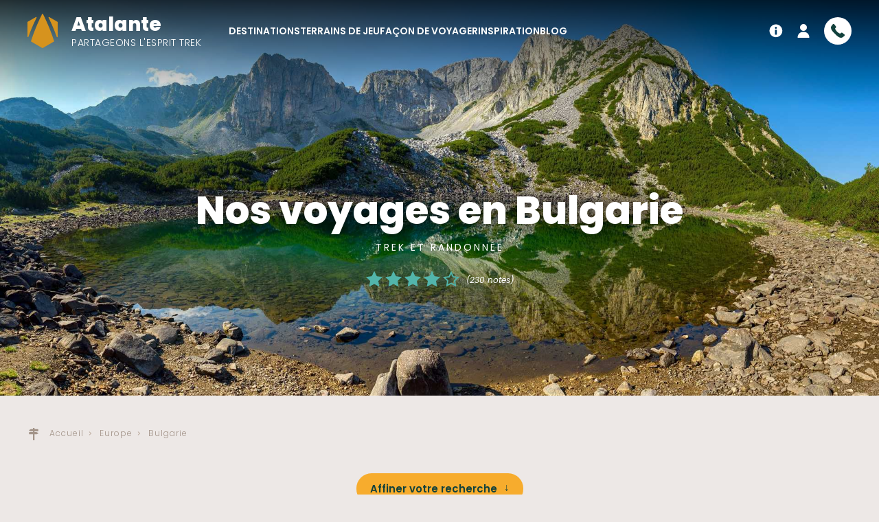

--- FILE ---
content_type: text/html; charset=UTF-8
request_url: https://www.atalante.fr/destination-bulgarie
body_size: 27264
content:
<!DOCTYPE html>
<html lang="fr">

<head>

    <meta charset="UTF-8" />
    <meta http-equiv="X-UA-Compatible" content="IE=edge" />
    <title>Trek et randonnée en Bulgarie | Atalante</title>
    <meta name="description" content="Voyager autrement avec Atalante en Bulgarie. 40 ans d’expertise dans le voyage d’aventure à pied en petit groupe. Authenticité, rencontres et partage assurés !" />        <link rel="canonical" href="https://www.atalante.fr/destination-bulgarie" />            <meta name="viewport" content="width=device-width,initial-scale=1" />

    <script>
        window._network={
            startTime: Date.now(),
            slow: false
        };
    </script>
    <link rel="stylesheet" href="/front/css/style.css?v=1769021278" id="front-stylesheet"/>
    <script>
        document.getElementById('front-stylesheet').onload = function() {
            if (Date.now()-window._network.startTime>1000) {// if stylesheet download time is more than 1s, we consider the network as slow
                window._network.slow=true;
            }
        }
    </script>

    <link rel="apple-touch-icon" sizes="180x180" href="/front/ico/apple-touch-icon.png">
    <link rel="icon" type="image/png" sizes="32x32" href="/front/ico/favicon-32x32.png">
    <link rel="icon" type="image/png" sizes="16x16" href="/front/ico/favicon-16x16.png">
    <link rel="manifest" href="/front/site.webmanifest">
    <link rel="mask-icon" href="/front/ico/safari-pinned-tab.svg" color="#d6931e">
    <link rel="shortcut icon" href="/front/ico/favicon.ico">
    <meta name="apple-mobile-web-app-title" content="Atalante">
    <meta name="application-name" content="Atalante">
    <meta name="theme-color" content="#12413c">

    <link rel="alternate" type="application/rss+xml" href="/blog/rss" title="Atalante" />

    <!-- Open Graph -->
    <meta property="og:title" content="Trek et randonnée en Bulgarie" />
    <meta property="og:site_name" content="Atalante" />
    <meta property="og:description" content="Voyager autrement avec Atalante en Bulgarie. 40 ans d’expertise dans le voyage d’aventure à pied en petit groupe. Authenticité, rencontres et partage assurés !" />    <meta property="og:url" content="https://www.atalante.fr/destination-bulgarie" />
    <meta property="og:image" content="https://photos.altai-travel.com/1920x1040/bulgarie-emil-28303.jpg" />    <meta property="og:type" content="website" />

    
    <!--[if IE]>
    <script type="text/javascript" src="/front/js/dep/html5shiv.min.js"></script>
    <script type="text/javascript" src="/front/js/dep/selectivizr-min.js"></script>
    <![endif]-->

            <script type="application/ld+json">{"@context":"https:\/\/schema.org","@type":"Product","name":"Nos voyages en Bulgarie","image":"https:\/\/photos.altai-travel.com\/1920x1040\/bulgarie-emil-28303.jpg","aggregateRating":{"@type":"AggregateRating","ratingValue":"4.2","ratingCount":230,"worstRating":1,"bestRating":5}}</script>
            <script type="application/ld+json">{"@context":"https:\/\/schema.org","@type":"ItemList","name":"Nos voyages en Bulgarie","numberOfItems":3,"itemListElement":[{"@type":"Product","name":"La haute route bulgare : Vitocha, Rila, Pirin","url":"https:\/\/www.atalante.fr\/destination-bulgarie\/voyage-la-haute-route-bulgare-vitocha-rila-pirin\/EBUL","image":"https:\/\/photos.altai-travel.com\/0x1200\/bulgarie-ivanova-jess-28292.jpg"},{"@type":"Product","name":"Trek sur les hauteurs de Sofia et massif du Rila","url":"https:\/\/www.atalante.fr\/destination-bulgarie\/voyage-trek-sur-les-hauteurs-de-sofia-et-massif-du-rila\/EBUL8","image":"https:\/\/photos.altai-travel.com\/0x1200\/le-bezbog-peak-dans-le-parc-national-du-pirin-en-bulgarie-fox-alice-52385.jpg"},{"@type":"Product","name":"Randonn\u00e9es dans le Pirin sauvage","url":"https:\/\/www.atalante.fr\/destination-bulgarie\/voyage-randonnee-dans-le-pirin-sauvage\/EBUL9","image":"https:\/\/photos.altai-travel.com\/0x1200\/bulgarie-emil-28299.jpg"}]}</script>
    
</head>

<body>

    
    <header id="front-banner" class="front-banner " role="banner">

    <div class="inner">

        <div class="mobile-menulink front-banner-mobile-menulink" id="front-banner-mobile-menulink">
            <span role="button" class="link">
                <svg class="icon  icon-inactive"><use xlink:href="/front/svg/icons.svg?v=1769021288#icon-navicon" /></svg>
                <svg class="icon  icon-active"><use xlink:href="/front/svg/icons.svg?v=1769021288#icon-close" /></svg>
            </span>
        </div>

        <div class="logo front-banner-logo">
            <a class="link" href="/">
                <svg class="icon "><use xlink:href="/front/svg/icons.svg?v=1769021288#icon-logo-atalante" /></svg>
                <div class="text">
                    <div class="brand">Atalante</div>
                    <div class="catchline">Partageons l'esprit trek</div>
                </div>
            </a>
        </div>

        <nav class="quicklinks front-banner-quicklinks">
            <ul class="list">
                <li class="item is-help">
                    <a class="link" href="/questions-frequentes">
                        <svg class="icon "><use xlink:href="/front/svg/icons.svg?v=1769021288#icon-info" /></svg>
                        <span class="label">Aide</span>
                    </a>
                </li>
                <li class="item is-account">
                    <span class="pseudolink link" data-href="https://espace-clientv2.atalante.fr/" data-target="_self">
                        <svg class="icon "><use xlink:href="/front/svg/icons.svg?v=1769021288#icon-user" /></svg>
                        <span class="label">Mon compte</span>
                    </span>                </li>
                <li class="item is-contact-mobile">
                    <a class="link is-tel" href="tel:+33481685560">
                        <svg class="icon "><use xlink:href="/front/svg/icons.svg?v=1769021288#icon-tel" /></svg>
                        <span class="label">04 81 68 55 60</span>
                    </a>
                    <span class="pseudolink link is-request" data-href="/demander-un-devis" data-target="_self">Demander un devis</span>
                </li>
                <li class="item is-contact-desktop">
                    <span class="pseudolink link" data-href="/demander-un-devis" data-target="_self">
                        <svg class="icon "><use xlink:href="/front/svg/icons.svg?v=1769021288#icon-tel" /></svg>
                        <span class="label">
                            <span class="tel">04 81 68 55 60</span>
                            <span class="request">Demander un devis</span>
                        </span>
                    </span>
                </li>
            </ul>
        </nav>

        <nav class="menu front-banner-menu" role="navigation">
            <ul class="list">
                <li class="item front-banner-menu-item has-submenu">
                    <div class="link" aria-hidden="true">Destinations</div>
                    <div class="submenu">
                        <div class="destination-menu">
                            <ul class="rootlist">
                                                                    <li class="item" data-regions="afrique" data-subdestinations="#front-banner-submenu-destinations-afrique">
                                        <a class="link" href="/destination-afrique">Afrique</a>
                                    </li>
                                                                    <li class="item" data-regions="moyen-orient" data-subdestinations="#front-banner-submenu-destinations-moyen-orient">
                                        <a class="link" href="/destination-moyen-orient">Moyen-Orient</a>
                                    </li>
                                                                    <li class="item" data-regions="amerique" data-subdestinations="#front-banner-submenu-destinations-ameriques">
                                        <a class="link" href="/destination-ameriques">Amériques</a>
                                    </li>
                                                                    <li class="item" data-regions="asie" data-subdestinations="#front-banner-submenu-destinations-asie">
                                        <a class="link" href="/destination-asie">Asie</a>
                                    </li>
                                                                    <li class="item" data-regions="oceanie" data-subdestinations="#front-banner-submenu-destinations-oceanie">
                                        <a class="link" href="/destination-oceanie">Océanie</a>
                                    </li>
                                                                    <li class="item" data-regions="europe" data-subdestinations="#front-banner-submenu-destinations-europe">
                                        <a class="link" href="/destination-europe">Europe</a>
                                    </li>
                                                                    <li class="item" data-regions="france" data-subdestinations="#front-banner-submenu-destinations-france">
                                        <a class="link" href="/destination-france">France</a>
                                    </li>
                                                            </ul>
                                                            <ul class="sublist" id="front-banner-submenu-destinations-afrique">
                                                                            <li class="item">
                                            <a class="link" href="/destination-afrique-du-sud">Afrique du Sud</a>
                                        </li>
                                                                                                                    <li class="item">
                                            <a class="link" href="/destination-algerie">Algérie</a>
                                        </li>
                                                                                                                    <li class="item">
                                            <a class="link" href="/destination-benin">Bénin</a>
                                        </li>
                                                                                                                    <li class="item">
                                            <a class="link" href="/destination-botswana">Botswana</a>
                                        </li>
                                                                                                                    <li class="item">
                                            <a class="link" href="/destination-cap-vert">Cap Vert</a>
                                        </li>
                                                                                                                    <li class="item">
                                            <a class="link" href="/destination-ethiopie">Ethiopie</a>
                                        </li>
                                                                                                                    <li class="item">
                                            <a class="link" href="/destination-guinee">Guinée</a>
                                        </li>
                                                                                                                    <li class="item">
                                            <a class="link" href="/destination-kenya">Kenya</a>
                                        </li>
                                                                                                                    <li class="item">
                                            <a class="link" href="/destination-madagascar">Madagascar</a>
                                        </li>
                                                                                                                    <li class="item">
                                            <a class="link" href="/destination-maroc">Maroc</a>
                                        </li>
                                                                                    <li class="item is-subitem">
                                                <a class="link" href="/destination-desert-marocain">Désert marocain</a>
                                            </li>
                                                                                    <li class="item is-subitem">
                                                <a class="link" href="/destination-atlas-marocain">Atlas marocain</a>
                                            </li>
                                                                                    <li class="item is-subitem">
                                                <a class="link" href="/destination-cote-atlantique-marocaine">Côte Atlantique marocaine</a>
                                            </li>
                                                                                                                    <li class="item">
                                            <a class="link" href="/destination-mauritanie">Mauritanie</a>
                                        </li>
                                                                                                                    <li class="item">
                                            <a class="link" href="/destination-namibie">Namibie</a>
                                        </li>
                                                                                                                    <li class="item">
                                            <a class="link" href="/destination-ouganda">Ouganda</a>
                                        </li>
                                                                                                                    <li class="item">
                                            <a class="link" href="/destination-reunion">Réunion</a>
                                        </li>
                                                                                                                    <li class="item">
                                            <a class="link" href="/destination-rwanda">Rwanda</a>
                                        </li>
                                                                                                                    <li class="item">
                                            <a class="link" href="/destination-senegal">Sénégal</a>
                                        </li>
                                                                                                                    <li class="item">
                                            <a class="link" href="/destination-tanzanie">Tanzanie</a>
                                        </li>
                                                                                    <li class="item is-subitem">
                                                <a class="link" href="/destination-kilimandjaro">Kilimandjaro</a>
                                            </li>
                                                                                    <li class="item is-subitem">
                                                <a class="link" href="/destination-zanzibar">Zanzibar</a>
                                            </li>
                                                                                                                    <li class="item">
                                            <a class="link" href="/destination-tunisie">Tunisie</a>
                                        </li>
                                                                                                                    <li class="item">
                                            <a class="link" href="/destination-zimbabwe">Zimbabwe</a>
                                        </li>
                                                                                                            </ul>
                                                            <ul class="sublist" id="front-banner-submenu-destinations-moyen-orient">
                                                                            <li class="item">
                                            <a class="link" href="/destination-egypte">Egypte</a>
                                        </li>
                                                                                                                    <li class="item">
                                            <a class="link" href="/destination-jordanie">Jordanie</a>
                                        </li>
                                                                                                                    <li class="item">
                                            <a class="link" href="/destination-oman">Oman</a>
                                        </li>
                                                                                                            </ul>
                                                            <ul class="sublist" id="front-banner-submenu-destinations-ameriques">
                                                                            <li class="item">
                                            <a class="link" href="/destination-argentine">Argentine</a>
                                        </li>
                                                                                    <li class="item is-subitem">
                                                <a class="link" href="/destination-patagonie-argentine">Patagonie argentine</a>
                                            </li>
                                                                                                                    <li class="item">
                                            <a class="link" href="/destination-bolivie">Bolivie</a>
                                        </li>
                                                                                                                    <li class="item">
                                            <a class="link" href="/destination-bresil">Brésil</a>
                                        </li>
                                                                                                                    <li class="item">
                                            <a class="link" href="/destination-canada">Canada</a>
                                        </li>
                                                                                                                    <li class="item">
                                            <a class="link" href="/destination-chili">Chili</a>
                                        </li>
                                                                                    <li class="item is-subitem">
                                                <a class="link" href="/destination-patagonie-chilienne">Patagonie chilienne</a>
                                            </li>
                                                                                                                    <li class="item">
                                            <a class="link" href="/destination-colombie">Colombie</a>
                                        </li>
                                                                                                                    <li class="item">
                                            <a class="link" href="/destination-costa-rica">Costa Rica</a>
                                        </li>
                                                                                                                    <li class="item">
                                            <a class="link" href="/destination-cuba">Cuba</a>
                                        </li>
                                                                                                                    <li class="item">
                                            <a class="link" href="/destination-equateur">Equateur</a>
                                        </li>
                                                                                                                    <li class="item">
                                            <a class="link" href="/destination-guadeloupe">Guadeloupe</a>
                                        </li>
                                                                                                                    <li class="item">
                                            <a class="link" href="/destination-guatemala">Guatemala</a>
                                        </li>
                                                                                                                    <li class="item">
                                            <a class="link" href="/destination-honduras">Honduras</a>
                                        </li>
                                                                                                                    <li class="item">
                                            <a class="link" href="/destination-mexique">Mexique</a>
                                        </li>
                                                                                                                    <li class="item">
                                            <a class="link" href="/destination-nicaragua">Nicaragua</a>
                                        </li>
                                                                                                                    <li class="item">
                                            <a class="link" href="/destination-panama">Panama</a>
                                        </li>
                                                                                                                    <li class="item">
                                            <a class="link" href="/destination-perou">Pérou</a>
                                        </li>
                                                                                    <li class="item is-subitem">
                                                <a class="link" href="/destination-cordillere-blanche">Cordillère Blanche</a>
                                            </li>
                                                                                    <li class="item is-subitem">
                                                <a class="link" href="/destination-cordillere-huayhuash">Cordillère Huayhuash</a>
                                            </li>
                                                                                    <li class="item is-subitem">
                                                <a class="link" href="/destination-vallee-sacree">Vallée Sacrée</a>
                                            </li>
                                                                                                                    <li class="item">
                                            <a class="link" href="/destination-salvador">Salvador</a>
                                        </li>
                                                                                                                    <li class="item">
                                            <a class="link" href="/destination-usa">Usa</a>
                                        </li>
                                                                                    <li class="item is-subitem">
                                                <a class="link" href="/destination-hawai">Hawaï</a>
                                            </li>
                                                                                                            </ul>
                                                            <ul class="sublist" id="front-banner-submenu-destinations-asie">
                                                                            <li class="item">
                                            <a class="link" href="/destination-bhoutan">Bhoutan</a>
                                        </li>
                                                                                                                    <li class="item">
                                            <a class="link" href="/destination-cambodge">Cambodge</a>
                                        </li>
                                                                                                                    <li class="item">
                                            <a class="link" href="/destination-chine">Chine</a>
                                        </li>
                                                                                                                    <li class="item">
                                            <a class="link" href="/destination-coree-du-sud">Corée du Sud</a>
                                        </li>
                                                                                                                    <li class="item">
                                            <a class="link" href="/destination-inde">Inde</a>
                                        </li>
                                                                                    <li class="item is-subitem">
                                                <a class="link" href="/destination-inde-himalayenne">Inde Himalayenne</a>
                                            </li>
                                                                                    <li class="item is-subitem">
                                                <a class="link" href="/destination-rajasthan">Rajasthan</a>
                                            </li>
                                                                                    <li class="item is-subitem">
                                                <a class="link" href="/destination-inde-du-sud">Inde du Sud</a>
                                            </li>
                                                                                                                    <li class="item">
                                            <a class="link" href="/destination-indonesie">Indonésie</a>
                                        </li>
                                                                                    <li class="item is-subitem">
                                                <a class="link" href="/destination-bali">Bali</a>
                                            </li>
                                                                                    <li class="item is-subitem">
                                                <a class="link" href="/destination-java">Java</a>
                                            </li>
                                                                                    <li class="item is-subitem">
                                                <a class="link" href="/destination-sumatra">Sumatra</a>
                                            </li>
                                                                                                                    <li class="item">
                                            <a class="link" href="/destination-japon">Japon</a>
                                        </li>
                                                                                                                    <li class="item">
                                            <a class="link" href="/destination-kazakhstan">Kazakhstan</a>
                                        </li>
                                                                                                                    <li class="item">
                                            <a class="link" href="/destination-kirghizistan">Kirghizistan</a>
                                        </li>
                                                                                                                    <li class="item">
                                            <a class="link" href="/destination-laos">Laos</a>
                                        </li>
                                                                                                                    <li class="item">
                                            <a class="link" href="/destination-malaisie">Malaisie</a>
                                        </li>
                                                                                                                    <li class="item">
                                            <a class="link" href="/destination-maldives">Maldives</a>
                                        </li>
                                                                                                                    <li class="item">
                                            <a class="link" href="/destination-mongolie">Mongolie</a>
                                        </li>
                                                                                                                    <li class="item">
                                            <a class="link" href="/destination-nepal">Népal</a>
                                        </li>
                                                                                    <li class="item is-subitem">
                                                <a class="link" href="/destination-annapurnas">Annapurnas</a>
                                            </li>
                                                                                    <li class="item is-subitem">
                                                <a class="link" href="/destination-everest">Everest</a>
                                            </li>
                                                                                                                    <li class="item">
                                            <a class="link" href="/destination-ouzbekistan">Ouzbekistan</a>
                                        </li>
                                                                                                                    <li class="item">
                                            <a class="link" href="/destination-pakistan">Pakistan</a>
                                        </li>
                                                                                                                    <li class="item">
                                            <a class="link" href="/destination-philippines">Philippines</a>
                                        </li>
                                                                                                                    <li class="item">
                                            <a class="link" href="/destination-sri-lanka">Sri Lanka</a>
                                        </li>
                                                                                                                    <li class="item">
                                            <a class="link" href="/destination-tadjikistan">Tadjikistan</a>
                                        </li>
                                                                                                                    <li class="item">
                                            <a class="link" href="/destination-thailande">Thaïlande</a>
                                        </li>
                                                                                                                    <li class="item">
                                            <a class="link" href="/destination-tibet">Tibet</a>
                                        </li>
                                                                                                                    <li class="item">
                                            <a class="link" href="/destination-vietnam">Vietnam</a>
                                        </li>
                                                                                                            </ul>
                                                            <ul class="sublist" id="front-banner-submenu-destinations-oceanie">
                                                                            <li class="item">
                                            <a class="link" href="/destination-australie">Australie</a>
                                        </li>
                                                                                                                    <li class="item">
                                            <a class="link" href="/destination-nouvelle-zelande">Nouvelle Zélande</a>
                                        </li>
                                                                                                            </ul>
                                                            <ul class="sublist" id="front-banner-submenu-destinations-europe">
                                                                            <li class="item">
                                            <a class="link" href="/destination-albanie">Albanie</a>
                                        </li>
                                                                                                                    <li class="item">
                                            <a class="link" href="/destination-allemagne">Allemagne</a>
                                        </li>
                                                                                                                    <li class="item">
                                            <a class="link" href="/destination-armenie">Arménie</a>
                                        </li>
                                                                                                                    <li class="item">
                                            <a class="link" href="/destination-autriche">Autriche</a>
                                        </li>
                                                                                                                    <li class="item">
                                            <a class="link" href="/destination-bulgarie">Bulgarie</a>
                                        </li>
                                                                                                                    <li class="item">
                                            <a class="link" href="/destination-croatie">Croatie</a>
                                        </li>
                                                                                                                    <li class="item">
                                            <a class="link" href="/destination-ecosse">Ecosse</a>
                                        </li>
                                                                                                                    <li class="item">
                                            <a class="link" href="/destination-espagne">Espagne</a>
                                        </li>
                                                                                    <li class="item is-subitem">
                                                <a class="link" href="/destination-baleares">Baleares</a>
                                            </li>
                                                                                    <li class="item is-subitem">
                                                <a class="link" href="/destination-canaries">Canaries</a>
                                            </li>
                                                                                    <li class="item is-subitem">
                                                <a class="link" href="/destination-catalogne">Catalogne</a>
                                            </li>
                                                                                                                    <li class="item">
                                            <a class="link" href="/destination-finlande">Finlande</a>
                                        </li>
                                                                                                                    <li class="item">
                                            <a class="link" href="/destination-georgie">Géorgie</a>
                                        </li>
                                                                                                                    <li class="item">
                                            <a class="link" href="/destination-grece">Grèce</a>
                                        </li>
                                                                                    <li class="item is-subitem">
                                                <a class="link" href="/destination-crete">Crète</a>
                                            </li>
                                                                                                                    <li class="item">
                                            <a class="link" href="/destination-groenland">Groenland</a>
                                        </li>
                                                                                                                    <li class="item">
                                            <a class="link" href="/destination-iles-anglo-normandes">Iles Anglo-Normandes</a>
                                        </li>
                                                                                                                    <li class="item">
                                            <a class="link" href="/destination-iles-feroe">Iles Féroé</a>
                                        </li>
                                                                                                                    <li class="item">
                                            <a class="link" href="/destination-irlande">Irlande</a>
                                        </li>
                                                                                                                    <li class="item">
                                            <a class="link" href="/destination-islande">Islande</a>
                                        </li>
                                                                                                                    <li class="item">
                                            <a class="link" href="/destination-italie">Italie</a>
                                        </li>
                                                                                    <li class="item is-subitem">
                                                <a class="link" href="/destination-cote-amalfitaine">Côte Amalfitaine</a>
                                            </li>
                                                                                    <li class="item is-subitem">
                                                <a class="link" href="/destination-cinque-terre">Cinque Terre</a>
                                            </li>
                                                                                    <li class="item is-subitem">
                                                <a class="link" href="/destination-dolomites">Dolomites</a>
                                            </li>
                                                                                    <li class="item is-subitem">
                                                <a class="link" href="/destination-pouilles">Pouilles</a>
                                            </li>
                                                                                    <li class="item is-subitem">
                                                <a class="link" href="/destination-toscane">Toscane</a>
                                            </li>
                                                                                    <li class="item is-subitem">
                                                <a class="link" href="/destination-sardaigne">Sardaigne</a>
                                            </li>
                                                                                    <li class="item is-subitem">
                                                <a class="link" href="/destination-sicile">Sicile</a>
                                            </li>
                                                                                                                    <li class="item">
                                            <a class="link" href="/destination-malte">Malte</a>
                                        </li>
                                                                                                                    <li class="item">
                                            <a class="link" href="/destination-montenegro">Montenegro</a>
                                        </li>
                                                                                                                    <li class="item">
                                            <a class="link" href="/destination-norvege">Norvège</a>
                                        </li>
                                                                                    <li class="item is-subitem">
                                                <a class="link" href="/destination-iles-lofoten">Iles Lofoten</a>
                                            </li>
                                                                                                                    <li class="item">
                                            <a class="link" href="/destination-pays-baltes">Pays Baltes</a>
                                        </li>
                                                                                                                    <li class="item">
                                            <a class="link" href="/destination-portugal">Portugal</a>
                                        </li>
                                                                                    <li class="item is-subitem">
                                                <a class="link" href="/destination-acores">Açores</a>
                                            </li>
                                                                                    <li class="item is-subitem">
                                                <a class="link" href="/destination-madere">Madère</a>
                                            </li>
                                                                                                                    <li class="item">
                                            <a class="link" href="/destination-suede">Suède</a>
                                        </li>
                                                                                                                    <li class="item">
                                            <a class="link" href="/destination-suisse">Suisse</a>
                                        </li>
                                                                                                                    <li class="item">
                                            <a class="link" href="/destination-turquie">Turquie</a>
                                        </li>
                                                                                    <li class="item is-subitem">
                                                <a class="link" href="/destination-cappadoce">Cappadoce</a>
                                            </li>
                                                                                    <li class="item is-subitem">
                                                <a class="link" href="/destination-cote-lycienne">Côte Lycienne</a>
                                            </li>
                                                                                    <li class="item is-subitem">
                                                <a class="link" href="/destination-monts-taurus">Monts Taurus</a>
                                            </li>
                                                                                                            </ul>
                                                            <ul class="sublist" id="front-banner-submenu-destinations-france">
                                                                            <li class="item">
                                            <a class="link" href="/destination-alpes">Alpes</a>
                                        </li>
                                                                                                                    <li class="item">
                                            <a class="link" href="/destination-bretagne">Bretagne</a>
                                        </li>
                                                                                                                    <li class="item">
                                            <a class="link" href="/destination-corse">Corse</a>
                                        </li>
                                                                                                                    <li class="item">
                                            <a class="link" href="/destination-massif-central">Massif Central</a>
                                        </li>
                                                                                                                    <li class="item">
                                            <a class="link" href="/destination-pyrenees">Pyrénées</a>
                                        </li>
                                                                                                                    <li class="item">
                                            <a class="link" href="/destination-vosges">Vosges</a>
                                        </li>
                                                                                                            </ul>
                                                        <div class="worldmap lazycontent" data-src="/front/svg/worldmap.svg" data-breakpoint="large"></div>
                        </div>
                    </div>
                </li>
                <li class="item front-banner-menu-item has-submenu">
                    <div class="link" aria-hidden="true">Terrains de jeu</div>
                    <div class="submenu">
                        <ul class="nav-menu">
                                                            <li class="item">
                                    <a class="link" href="/terrain-desert">Désert</a>
                                </li>
                                                            <li class="item">
                                    <a class="link" href="/terrain-iles-et-bord-de-mer">Îles et bord de mer</a>
                                </li>
                                                            <li class="item">
                                    <a class="link" href="/terrain-montagne">Montagne</a>
                                </li>
                                                            <li class="item">
                                    <a class="link" href="/terrain-neige">Neige</a>
                                </li>
                                                            <li class="item">
                                    <a class="link" href="/terrain-volcan">Volcan</a>
                                </li>
                                                            <li class="item">
                                    <a class="link" href="/terrain-jungle-et-forets">Jungle et forêts</a>
                                </li>
                                                            <li class="item">
                                    <a class="link" href="/terrain-steppe">Steppe</a>
                                </li>
                                                            <li class="item">
                                    <a class="link" href="/terrain-brousse-et-savane">Brousse et savane</a>
                                </li>
                                                            <li class="item">
                                    <a class="link" href="/terrain-terres-polaires">Terres polaires</a>
                                </li>
                                                            <li class="item">
                                    <a class="link" href="/terrain-fleuve-et-riviere">Fleuve et rivière</a>
                                </li>
                                                    </ul>
                    </div>
                </li>
                <li class="item front-banner-menu-item has-submenu">
                    <div class="link" aria-hidden="true">Façon de voyager</div>
                    <div class="submenu">
                        <ul class="nav-menu">
                                                            <li class="item">
                                    <a class="link" href="/type-voyage-en-petit-groupe">Voyage en petit groupe</a>
                                </li>
                                                            <li class="item">
                                    <a class="link" href="/type-voyage-en-famille">Voyage en famille</a>
                                </li>
                                                            <li class="item">
                                    <a class="link" href="/type-voyage-en-liberte">Voyage en liberté</a>
                                </li>
                                                            <li class="item">
                                    <a class="link" href="/type-voyage-sur-mesure">Voyage sur mesure</a>
                                </li>
                                                    </ul>
                    </div>
                </li>
                <li class="item front-banner-menu-item has-submenu">
                    <div class="link" aria-hidden="true">Inspiration</div>
                    <div class="submenu">
                        <ul class="nav-menu">
                                                            <li class="item">
                                    <a class="link has-url" href="https://www.atalante.fr/inspiration/voyage-derniere-minute-41.html" target="_blank">Nos voyages dernière minute</a>
                                </li>
                                                            <li class="item">
                                    <a class="link has-url" href="https://www.atalante.fr/inspiration/ou-partir-en-ete-31.html" target="_blank">Où partir en été ?</a>
                                </li>
                                                            <li class="item">
                                    <a class="link has-url" href="https://www.atalante.fr/inspiration/voyages-decouvertes-itineraires-accessibles-et-immersifs-21.html" target="_blank">Nos voyages immersifs</a>
                                </li>
                                                            <li class="item">
                                    <a class="link has-url" href="https://www.atalante.fr/inspiration/nos-voyages-dexception-46.html" target="_blank">Nos voyages d'exception</a>
                                </li>
                                                            <li class="item">
                                    <a class="link has-url" href="https://www.atalante.fr/inspiration" target="_self">Toutes nos inspirations</a>
                                </li>
                                                    </ul>
                    </div>
                </li>
                <li class="item front-banner-menu-item">
                    <a class="link" href="/blog">Blog</a>
                </li>
            </ul>
        </nav>

    </div>

</header>
    <ul id="front-msg" class="front-msg"></ul>

    <main id="front-main" class="front-main" role="main">
        <section id="travel-destination" class="travel-destination">

    
        <header class="travel-destination-header">
            <div class="photo">
                <img alt="Bulgarie" title="Bulgarie, Pirin &copy;&nbsp;Emil"
                     src="https://photos.altai-travel.com/1920x0/bulgarie-emil-28303.jpg" style="object-position: 50% 50%">
            </div>
            <div class="text">
                <h1 class="heading-wrapper">
                    <span class="heading">Nos voyages en Bulgarie</span>
                                            <span class="catchline">Trek et randonnée</span>
                                    </h1>
                                    <div class="intro">À 2000 km de la France, la Bulgarie est un petit pays qui regorge de curiosités culturelles et naturelles. Avec son relief très varié : des plaines céréalières, des régions fruitières, des vins remarquables, un littoral et une histoire millénaire, elle a tant à offrir au voyageur. Ses montagnes au caractère alpin, Rila, Pirin, sont un véritable paradis pour le randonneur ! Atalante vous emmène entre Orient et Occident, vivre un délicieux dépaysement et des treks sur fond de note slave.</div>
                                                    <div class="rating"><div class="front-stars stars">
    <div class="front-stars-rating">
                    <svg class="icon "><use xlink:href="/front/svg/icons.svg?v=1769021288#icon-star-full" /></svg>
                    <svg class="icon "><use xlink:href="/front/svg/icons.svg?v=1769021288#icon-star-full" /></svg>
                    <svg class="icon "><use xlink:href="/front/svg/icons.svg?v=1769021288#icon-star-full" /></svg>
                    <svg class="icon "><use xlink:href="/front/svg/icons.svg?v=1769021288#icon-star-full" /></svg>
                    <svg class="icon "><use xlink:href="/front/svg/icons.svg?v=1769021288#icon-star-empty" /></svg>
            </div>
            <div class="front-stars-reviews">
                            <a class="link" href="#travel-destination-reviews">(230 notes)</a>
                        </div>
    </div></div>
                            </div>
        </header>

        <div class="travel-destination-breadcrumbs"><ol class="front-breadcrumbs" vocab="https://schema.org/" typeof="BreadcrumbList">
            <li class="item" property="itemListElement" typeof="ListItem">
                            <svg class="icon "><use xlink:href="/front/svg/icons.svg?v=1769021288#icon-panneau" /></svg>
                                        
                    <a class="link" property="item" typeof="WebPage" href="/">
                        <span class="name" property="name">Accueil</span>
                    </a>
                
                            <meta property="position" content="1">
        </li>
            <li class="item" property="itemListElement" typeof="ListItem">
                                        
                    <a class="link" property="item" typeof="WebPage" href="/destination-europe">
                        <span class="name" property="name">Europe</span>
                    </a>
                
                            <meta property="position" content="2">
        </li>
            <li class="item" property="itemListElement" typeof="ListItem">
                                            <span class="name" property="name">Bulgarie</span>
                
                        <meta property="position" content="3">
        </li>
    </ol>
</div>

    
    <div class="travel-destination-tours" id="travel-destination-tours">
        <section class="travel-search-engine has-form" id="travel-search-engine">

            <form class="form travel-search-engine-form" id="travel-search-engine-form" action="/destination-bulgarie"
              method="get" data-redirect="null">
            <div class="toggle">
                <span role="button" class="link action-toggle">Affiner votre recherche</span>
            </div>
                            <div class="filter is-departure">
                    <div class="front-components-x-date xdate" tabindex="0" aria-hidden="true"><div class="main has-label"><input type="hidden" name="departure" value=""/><span class="label">Date de départ</span><span class="value">Peu importe</span></div><div class="selector"><div class="flexibility">
                            <select name="flexibility"><option value="0" selected>Date exacte</option><option value="3" >Flexible à +/- 3 jours</option><option value="7" >Flexible à +/- 1 semaine</option><option value="14" >Flexible à +/- 2 semaines</option></select>
                        </div><div class="nav">
                        <a class="link is-prev" href="javascript:void(0)">&lt;</a>
                        <div class="period"><div class="month"></div><select class="year"></select></div>
                        <a class="link is-next" href="javascript:void(0)">&gt;</a>
                    </div><div class="calendar front-components-x-date-calendar"></div></div></div>
                </div>
                                                                                                    <div class="filter is-budget">
                    <span role="button" class="label is-link">Budget</span>
                    <ul class="list">
                                                    <li class="item">
                                <label>
                                    <input type="checkbox" name="budget[]" value="1300-1900" />
                                    <span class="label">1300 à 1 900 €</span>
                                </label>
                            </li>
                                                    <li class="item">
                                <label>
                                    <input type="checkbox" name="budget[]" value="2500" />
                                    <span class="label">2 500 € et plus</span>
                                </label>
                            </li>
                                            </ul>
                </div>
                                        <div class="filter is-duration">
                    <span role="button" class="label is-link">Durée</span>
                    <ul class="list">
                                                    <li class="item">
                                <label>
                                    <input type="checkbox" name="duration[]" value="5-8" />
                                    <span class="label">5 à 8 jours</span>
                                </label>
                            </li>
                                                    <li class="item">
                                <label>
                                    <input type="checkbox" name="duration[]" value="9-15" />
                                    <span class="label">9 à 15 jours</span>
                                </label>
                            </li>
                                            </ul>
                </div>
                                    <div class="reset">
                <span role="button" class="link action-reset">Réinitialiser</span>
            </div>
        </form>
        <div class="selection travel-search-engine-selection" id="travel-search-engine-selection">
                    </div>
    
    <div class="results travel-search-engine-results" id="travel-search-engine-results">
        <div class="header">
            <h2 class="counter">
                                    <span class="placeholder">3</span>&nbsp;<span class="suffix">voyages disponibles</span>
                                </h2>
            <div class="sort">
                <select name="sort" form="travel-search-engine-form">
                                            <option value="relevance" >Tri par pertinence</option>
                                            <option value="price_asc" >Tri par prix croissant</option>
                                            <option value="price_desc" >Tri par prix décroissant</option>
                                    </select>
            </div>
        </div>
        <div class="list">
                            <article class="result travel-search-engine-result">
                    <div class="photo">
                        <img alt="Bulgarie" title="Bulgarie, Rila &copy;&nbsp;"
                             src="https://photos.altai-travel.com/0x1200/bulgarie-ivanova-jess-28292.jpg" style="object-position: 50% 50%">
                    </div>
                    <div class="text">
                        <div class="destination">Bulgarie</div>
                        <div class="heading"><a class="link" href="/destination-bulgarie/voyage-la-haute-route-bulgare-vitocha-rila-pirin/EBUL" target="_blank">La haute route bulgare : Vitocha, Rila, Pirin</a></div>
                                                    <div class="rating"><div class="front-stars ">
    <div class="front-stars-rating">
                    <svg class="icon "><use xlink:href="/front/svg/icons.svg?v=1769021288#icon-star-full" /></svg>
                    <svg class="icon "><use xlink:href="/front/svg/icons.svg?v=1769021288#icon-star-full" /></svg>
                    <svg class="icon "><use xlink:href="/front/svg/icons.svg?v=1769021288#icon-star-full" /></svg>
                    <svg class="icon "><use xlink:href="/front/svg/icons.svg?v=1769021288#icon-star-full" /></svg>
                    <svg class="icon "><use xlink:href="/front/svg/icons.svg?v=1769021288#icon-star-half" /></svg>
            </div>
            <div class="front-stars-reviews">
            (93 notes)                    </div>
    </div></div>
                                                <div class="features">
                                                            <div class="feature">
                                    <svg class="icon "><use xlink:href="/front/svg/icons.svg?v=1769021288#icon-calendar" /></svg>
                                    <div class="text">
                                        <div class="label">Prochain départ</div>
                                        <div class="value">13/06/2026</div>
                                    </div>
                                </div>
                                                        <div class="feature">
                                <svg class="icon "><use xlink:href="/front/svg/icons.svg?v=1769021288#icon-niveau" /></svg>
                                <div class="text">
                                    <div class="label">Niveau</div>
                                    <div class="value">3/5</div>
                                </div>
                            </div>
                        </div>
                    </div>
                    <div class="extra-info">
                        <div class="duration-price">
                            <div class="duration">14 jours à partir de</div>
                                                            <div class="price"><strong>2 549 €</strong> / pers.</div>
                                                                    <div class="transit-price">Transport à partir de 300 €</div>
                                                                                    </div>
                                                                    </div>
                                    </article>
                            <article class="result travel-search-engine-result">
                    <div class="photo">
                        <img alt="Le Bezbog peak dans le parc national du Pirin en Bulgarie" title="Le Bezbog peak dans le parc national du Pirin en Bulgarie &copy;&nbsp;"
                             src="https://photos.altai-travel.com/0x1200/le-bezbog-peak-dans-le-parc-national-du-pirin-en-bulgarie-fox-alice-52385.jpg" style="object-position: 50% 50%">
                    </div>
                    <div class="text">
                        <div class="destination">Bulgarie</div>
                        <div class="heading"><a class="link" href="/destination-bulgarie/voyage-trek-sur-les-hauteurs-de-sofia-et-massif-du-rila/EBUL8" target="_blank">Trek sur les hauteurs de Sofia et massif du Rila</a></div>
                                                    <div class="rating"><div class="front-stars ">
    <div class="front-stars-rating">
                    <svg class="icon "><use xlink:href="/front/svg/icons.svg?v=1769021288#icon-star-full" /></svg>
                    <svg class="icon "><use xlink:href="/front/svg/icons.svg?v=1769021288#icon-star-full" /></svg>
                    <svg class="icon "><use xlink:href="/front/svg/icons.svg?v=1769021288#icon-star-full" /></svg>
                    <svg class="icon "><use xlink:href="/front/svg/icons.svg?v=1769021288#icon-star-full" /></svg>
                    <svg class="icon "><use xlink:href="/front/svg/icons.svg?v=1769021288#icon-star-half" /></svg>
            </div>
            <div class="front-stars-reviews">
            (20 notes)                    </div>
    </div></div>
                                                <div class="features">
                                                            <div class="feature">
                                    <svg class="icon "><use xlink:href="/front/svg/icons.svg?v=1769021288#icon-calendar" /></svg>
                                    <div class="text">
                                        <div class="label">Prochain départ</div>
                                        <div class="value">04/07/2026</div>
                                    </div>
                                </div>
                                                        <div class="feature">
                                <svg class="icon "><use xlink:href="/front/svg/icons.svg?v=1769021288#icon-niveau" /></svg>
                                <div class="text">
                                    <div class="label">Niveau</div>
                                    <div class="value">3/5</div>
                                </div>
                            </div>
                        </div>
                    </div>
                    <div class="extra-info">
                        <div class="duration-price">
                            <div class="duration">8 jours à partir de</div>
                                                            <div class="price"><strong>1 499 €</strong> / pers.</div>
                                                                    <div class="transit-price">Transport à partir de 300 €</div>
                                                                                    </div>
                                                                    </div>
                                    </article>
                            <article class="result travel-search-engine-result">
                    <div class="photo">
                        <img alt="Bulgarie" title="Bulgarie, Pirin &copy;&nbsp;"
                             src="https://photos.altai-travel.com/0x1200/bulgarie-emil-28299.jpg" style="object-position: 50% 50%">
                    </div>
                    <div class="text">
                        <div class="destination">Bulgarie</div>
                        <div class="heading"><a class="link" href="/destination-bulgarie/voyage-randonnee-dans-le-pirin-sauvage/EBUL9" target="_blank">Randonnées dans le Pirin sauvage</a></div>
                                                    <div class="rating"><div class="front-stars ">
    <div class="front-stars-rating">
                    <svg class="icon "><use xlink:href="/front/svg/icons.svg?v=1769021288#icon-star-full" /></svg>
                    <svg class="icon "><use xlink:href="/front/svg/icons.svg?v=1769021288#icon-star-full" /></svg>
                    <svg class="icon "><use xlink:href="/front/svg/icons.svg?v=1769021288#icon-star-full" /></svg>
                    <svg class="icon "><use xlink:href="/front/svg/icons.svg?v=1769021288#icon-star-full" /></svg>
                    <svg class="icon "><use xlink:href="/front/svg/icons.svg?v=1769021288#icon-star-half" /></svg>
            </div>
            <div class="front-stars-reviews">
            (14 notes)                    </div>
    </div></div>
                                                <div class="features">
                                                            <div class="feature">
                                    <svg class="icon "><use xlink:href="/front/svg/icons.svg?v=1769021288#icon-calendar" /></svg>
                                    <div class="text">
                                        <div class="label">Prochain départ</div>
                                        <div class="value">09/07/2026</div>
                                    </div>
                                </div>
                                                        <div class="feature">
                                <svg class="icon "><use xlink:href="/front/svg/icons.svg?v=1769021288#icon-niveau" /></svg>
                                <div class="text">
                                    <div class="label">Niveau</div>
                                    <div class="value">3/5</div>
                                </div>
                            </div>
                        </div>
                    </div>
                    <div class="extra-info">
                        <div class="duration-price">
                            <div class="duration">9 jours à partir de</div>
                                                            <div class="price"><strong>1 829 €</strong> / pers.</div>
                                                                    <div class="transit-price">Transport à partir de 300 €</div>
                                                                                    </div>
                                                                    </div>
                                    </article>
                    </div>
        <div class="loadmore ">
            <a class="link" href="?page=2" rel="nofollow">Afficher plus de voyages</a>
        </div>
    </div>

</section>    </div>

            <div class="travel-destination-discover" id="travel-destination-discover">
            <div class="inner">
                <h2 class="heading">
                    <span class="label">Préparer son voyage</span>
                    <span class="destination">en Bulgarie</span>
                </h2>
                <div class="nav">
                    <ul class="list">
                                                    <li class="item is-active">
                                <a class="link" href="#travel-destination-discover-section-guide">
                                    <svg class="icon "><use xlink:href="/front/svg/icons.svg?v=1769021288#icon-info" /></svg>
                                    <span class="label">Guide de voyage</span>
                                </a>
                            </li>
                                                    <li class="item ">
                                <a class="link" href="#travel-destination-discover-section-sustainable">
                                    <svg class="icon "><use xlink:href="/front/svg/icons.svg?v=1769021288#icon-feuille" /></svg>
                                    <span class="label">Tourisme responsable</span>
                                </a>
                            </li>
                                                    <li class="item ">
                                <a class="link" href="#travel-destination-discover-section-questions">
                                    <svg class="icon "><use xlink:href="/front/svg/icons.svg?v=1769021288#icon-tchat2" /></svg>
                                    <span class="label">Questions fréquentes</span>
                                </a>
                            </li>
                                            </ul>
                </div>
                                    <section class="section is-visible travel-destination-discover-section travel-destination-discover-section-guide" id="travel-destination-discover-section-guide">
                                                        <div class="list">
                                                                                                                <div class="area">
                                            <div class="photo">
                                                                                                <img alt="Bulgarie" title="Bulgarie, Melnik &copy;&nbsp;Jamexnik" loading="lazy"
                                                     src="https://photos.altai-travel.com/600x0/bulgarie-jamexnik-28310.jpg" style="object-position: 50% 50%">
                                            </div>
                                            <div class="text">
                                                <h3 class="heading">
                                                    <a class="link" href="/destination-bulgarie/guide/infos-pratiques">
                                                        <span class="destination">Bulgarie</span>
                                                        <span class="area">Infos pratiques</span>
                                                    </a>
                                                </h3>
                                            </div>
                                        </div>
                                                                            <div class="area">
                                            <div class="photo">
                                                                                                <img alt="Plage sur les cotes de la Mer Noire lors d'un autotour" title="Plage sur les cotes de la Mer Noire lors d'un autotour &copy;&nbsp;pixabay" loading="lazy"
                                                     src="https://photos.altai-travel.com/600x0/plage-sur-les-cotes-de-la-mer-noire-lors-dun-autotour-22225.jpg" style="object-position: 50% 50%">
                                            </div>
                                            <div class="text">
                                                <h3 class="heading">
                                                    <a class="link" href="/destination-bulgarie/guide/climat">
                                                        <span class="destination">Bulgarie</span>
                                                        <span class="area">Climat</span>
                                                    </a>
                                                </h3>
                                            </div>
                                        </div>
                                                                            <div class="area">
                                            <div class="photo">
                                                                                                <img alt="coucher de soleil au parc national de Vitosha en Bulgarie" title="coucher de soleil au parc national de Vitosha en Bulgarie &copy;&nbsp;Photoenthusiast" loading="lazy"
                                                     src="https://photos.altai-travel.com/600x0/coucher-de-soleil-au-parc-national-de-vitosha-en-bulgarie-photoenthusiast-39502.jpg" style="object-position: 50% 50%">
                                            </div>
                                            <div class="text">
                                                <h3 class="heading">
                                                    <a class="link" href="/destination-bulgarie/guide/incontournables">
                                                        <span class="destination">Bulgarie</span>
                                                        <span class="area">Incontournables</span>
                                                    </a>
                                                </h3>
                                            </div>
                                        </div>
                                                                    </div>
                                                </section>
                                    <section class="section  travel-destination-discover-section travel-destination-discover-section-sustainable" id="travel-destination-discover-section-sustainable">
                                                        <div class="photo-text">
                                    <div class="photo">
                                        <img alt="randonneuse devant Rila Chaîne de montagnes en Bulgarie" title="randonneuse devant Rila Chaîne de montagnes en Bulgarie &copy;&nbsp;Subbotsky" loading="lazy"
                                             src="https://photos.altai-travel.com/600x0/randonneuse-devant-rila-chaine-de-montagnes-en-bulgarie-subbotsky-16869.jpg" style="object-position: 50% 50%">
                                    </div>
                                    <div class="text">
                                        <div class="content is-rt"><div>Le voyage à pied est l’essence de nos voyages et fait partie intégrante de notre ADN. Choisir de découvrir le monde par la randonnée et le trek, en petit groupe, permet de limiter l’impact sur les environnements traversés et d’aller à la rencontre des populations locales de manière respectueuse. Notre objectif est de permettre à nos voyageurs de découvrir une autre manière de voyager, tout en favorisant les retombées économiques réelles pour les populations locales. Depuis nos débuts en 1986, nous mettons en place diverses actions en faveur d’<a href="https://www.atalante.fr/qui-sommes-nous/tourisme-responsable" target="_blank">un tourisme responsable</a>. En 2022, nous avons renforcé notre engagement en nous inscrivant dans la démarche de certification BCorp et en devenant une entreprise à mission.<br></div><div>Nous vous encourageons également à adopter un comportement responsable lors de votre voyage en Afrique du Sud, aussi bien vis-à-vis de l’environnement que des populations locales.<br></div><div><div><div><div>Découvrez sans plus attendre ces gestes simples dans notre rubrique <a href="https://www.atalante.fr/destination-bulgarie/tourisme-responsable" target="_self">Tourisme responsable</a>.<br></div></div></div></div></div>
                                    </div>
                                </div>
                                <div class="readmore">
                                    <a class="link" href="/destination-bulgarie/tourisme-responsable">Tourisme responsable Bulgarie</a>
                                </div>
                                                </section>
                                    <section class="section  travel-destination-discover-section travel-destination-discover-section-questions" id="travel-destination-discover-section-questions">
                                                        <ul class="list" vocab="https://schema.org/" typeof="FAQPage">
                                                                            <li class="item travel-destination-discover-section-questions-item" property="mainEntity" typeof="Question">
                                            <h3 class="heading"><span class="label" property="name">Où faire de la randonnée en Bulgarie ?</span></h3>
                                            <div class="answer" property="acceptedAnswer" typeof="Answer">
                                                <div class="content is-rt" property="text"><div>La Bulgarie est un pays montagnard vraiment propice à la pratique du trek, quel que soit votre niveau physique. Vous pourrez ainsi associer les plaisirs de la marche à la découverte d’espaces naturels remarquables dans les parcs nationaux de Rila, Pirin et Vitosha, en empruntant les sentiers sur les flancs de leurs massifs ou en faisant l’ascension de quelques-uns de leurs nombreux sommets.<br></div></div>
                                            </div>
                                        </li>
                                                                            <li class="item travel-destination-discover-section-questions-item" property="mainEntity" typeof="Question">
                                            <h3 class="heading"><span class="label" property="name">Combien coûte un voyage en Bulgarie ?</span></h3>
                                            <div class="answer" property="acceptedAnswer" typeof="Answer">
                                                <div class="content is-rt" property="text"><div>Si vous souhaitez explorer la Bulgarie lors d’un séjour d’environ 1 semaine, vous devrez compter un budget entre 1 500 et 1 900€. Pour prolonger votre voyage, un périple de 2 semaines vous coûtera en moyenne 2 200€. Dans ces prix sont inclus chaque transfert sur place, l'hébergement en hôtel, pension ou refuge, tous les repas, mis à part lorsque vous serez dans la ville de Sofia, l'accompagnement du guide local francophone. Le vol aller-retour au départ de France et vers Sofia n'est pas compris dans ces budgets, mais nos conseillers voyages peuvent les réserver pour vous ou vous indiquer les différents moyens de rejoindre le point de départ du circuit.<br></div></div>
                                            </div>
                                        </li>
                                                                            <li class="item travel-destination-discover-section-questions-item" property="mainEntity" typeof="Question">
                                            <h3 class="heading"><span class="label" property="name">Quel est le plus bel endroit de Bulgarie ?</span></h3>
                                            <div class="answer" property="acceptedAnswer" typeof="Answer">
                                                <div class="content is-rt" property="text"><div>Parmi les trésors que renferme ce pays des Balkans, nous vous conseillons absolument de découvrir le parc national du Pirin. N’importe quel amateur de randonnée restera ébahi devant les paysages à couper le souffle qu’offre ce parc naturel, classé au patrimoine mondial de l’Unesco. Plus de 100 lacs glaciaires parsèment ces paysages de montagne, et l’ascension du spectaculaire Mont Vihren, sera le point d’orgue de votre traversée du parc de Pirin.<br></div></div>
                                            </div>
                                        </li>
                                                                    </ul>
                                                </section>
                            </div>
        </div>
    
    
            <div class="travel-destination-descr" id="travel-destination-descr">
            <div class="content is-rt" data-headings="2a 3b"><div>Dans la péninsule balkanique, Grèce, Turquie, Roumanie, Serbie, République de Macédoine et mer noire entourent la secrète Bulgarie. Peu connu des voyageurs, ce pays d’<a href="https://www.atalante.fr/destination-europe" target="_blank">Europe</a> offre pourtant à ses visiteurs des panoramas d’exception, entre massifs montagneux et lacs glaciaires, et un patrimoine culturel riche de ses nombreuses influences, qui ravira les amoureux de nature.&nbsp;<br></div><div>Que ce soit le long d'un sentier de randonnée, dans un refuge de montagne ou bien dans des hébergements familiaux, vous aurez l’occasion de faire des rencontres mémorables avec les Bulgares lors de votre aventure, dont le sens de l’hospitalité et l’art de vivre sauront vous conquérir.<br></div><div>Nature, culture et rencontres, la Bulgarie est un pays attachant qui vous étonnera. <br></div><h2>Que faire en Bulgarie ?<br></h2><h3>Admirer les parcs nationaux de Bulgarie<br></h3><div>Un voyage en Bulgarie se vit aussi à travers ses paysages variés et grandioses. Les parcs nationaux de Vitosha, Rila et Pirin sont ainsi de formidables endroits pour randonner en pleine nature, et observer la faune et la flore qui peuplent ces paysages montagneux. Ainsi, c’est par la marche que vous découvrirez les nombreux sommets dépassant parfois les 3 000 mètres d’altitude des massifs bulgares, la magie des lacs glaciaires, ainsi que la riche biodiversité de ces trois parcs alpins. Si vous voyagez en hiver, vous aurez la chance de les découvrir raquettes aux pieds.<br></div><div>Un guide francophone, spécialiste de la région, accompagnera votre petit groupe lors de l’ascension des points culminants de ces parcs : les monts Tcherni Vrach, Moussala et Vihren.<br></div><div>Dans le parc national du Pirin, classé depuis 1983 au patrimoine mondial de l’humanité par l’Unesco, vous pourrez ainsi gravir le Mont Vihren, qui culmine à 2 914 mètres d’altitude, avant d’admirer les vignes qui s’étalent dans le Piémont méridional du Pirin et qui offre au vin bulgare tout son caractère.<br></div><div>Le mot “Balkan”, signifiant “massif montagneux et boisé” en turc, est aussi le nom d’un des principaux massifs bulgares, situé au centre du pays et qui le sépare en deux : les plaines fertiles de la Bulgarie danubienne au nord et les cultures de roses de la Bulgarie méridionale, au sud.&nbsp;<br></div><h3>Découvrir un patrimoine architectural préservé&nbsp;<br></h3><div>Villes chargées d’histoire, monastères grandioses et bâtiments à l’architecture vernaculaire sont les témoins du patrimoine riche que possède la Bulgarie. Du centre historique de Sofia, la capitale, aux villages musées de Melnik et Bansko, tous deux classés au patrimoine culturel mondial de l’Unesco, en passant par les impressionnants monastères de Rila et Rohzen, vous visiterez des sites d’exception. Classé lui aussi au patrimoine mondial de l’Unesco, le monastère de Rila est assurément un incontournable à visiter lors d’un périple en Bulgarie. Fondé au Xᵉ siècle, et restauré après un incendie au XIXᵉ siècle, ce monument à l’architecture typique des Balkans, est le plus grand centre spirituel et littéraire de la Renaissance bulgare. De quoi faire des découvertes culturelles tout en admirant la force de la culture bulgare, qui a su traverser les époques et survivre à la longue domination turque.<br></div><h3>Rencontrer les Bulgares et se plonger dans leur culture authentique<br></h3><div>Entre Orient et Occident, les influences grecques, slaves, ottomanes et perses font la richesse culturelle de la Bulgarie. Si le pays est réputé pour son travail de la rose, pour son fameux yaourt et pour son alphabet cyrillique, la gastronomie bulgare mérite d’être mieux connue, tout comme ses vins et ses tavernes.<br></div><div>Lors d’un voyage dans ce pays qui compte parmi les plus anciens pays d’Europe, vous serez surpris de découvrir l’art de vivre à la Bulgare, lors de vos rencontres avec les locaux. Vous expérimenterez ainsi l’accueil chaleureux et l’hospitalité des habitants, lors de nuits dans des hébergements de qualité, authentiques, familiaux et conviviaux, comme chez Eva à Bansko ou au sein de la famille Liubco à Govedartsi. L’occasion de découvrir le patrimoine culturel et les coutumes de ces montagnards, amoureux de la nature.&nbsp;<br></div><div>Des randonnées faciles vous feront découvrir des villages de caractère, des citadelles, des monastères et vous permettront de faire de belles rencontres avec les habitants de ce pays balkanique.<br></div><h2>Quand partir en Bulgarie ?&nbsp;<br></h2><div>La Bulgarie jouit d’un climat continental, même si le sud connaît un climat plutôt méditerranéen. Ainsi, les hivers sont froids, tandis que les étés sont chauds et secs.<br></div><div>Si vous souhaitez pratiquer le trek et la randonnée en suivant les sentiers de montagne du pays, les mois de juin à septembre sont à privilégier. À cette période, la côte de la mer Noire est agréable, avec des températures autour des 27°C et même 23°C dans l’eau. Le vent frais qui vient de la mer Égée et qui souffle dans les régions montagnardes au printemps et en été, permet de profiter des plaisirs de la marche sans souffrir de la chaleur. En revanche, vous pouvez vous attendre à des températures bien plus importantes en plaine.<br></div><div>La saison hivernale peut aussi être une bonne option pour découvrir un tout autre visage du pays. En effet, si les températures sont très basses, les mois de novembre à mars sont idéaux pour profiter des stations de ski bulgares et emprunter les sentiers enneigés en raquettes.<br></div><h2>Trek en Bulgarie : randonnées au cœur des montagnes<br></h2><div>La Bulgarie est assurément un pays qui se traverse à pied. Nos experts Atalante ont concocté différents voyages, qui s’adaptent au niveau de marche de chaque voyageur et à leurs envies de découvertes, pour que chacun puisse s’émerveiller devant les trésors qu’offre ce petit pays balkanique, grand comme 1/5ᵉ de la France.<br></div><div>En choisissant<a href="https://www.atalante.fr/destination-bulgarie/voyage-la-haute-route-bulgare-vitocha-rila-pirin/EBUL" target="_blank"> ce circuit de 14 jours</a>, vous découvrirez par la marche les parcs nationaux de Vitocha, Rila et Pirin. Durant 12 journées de randonnée, vous pourrez apprécier l’authenticité et la beauté de ces espaces naturels. Vous aurez ainsi l’occasion de faire du trekking en empruntant les sentiers qui traversent les paysages grandioses de la Bulgarie, mais aussi de gravir les points culminants de chacun de ces trois parcs, les monts Tcherni Vrach, Moussala et Vihren.&nbsp; Votre itinéraire passera par la visite des villages de Melnik et Bansko, ainsi que par le monastère de Rila, vous permettant aussi d’admirer l’impressionnant patrimoine culturel du pays. Votre immersion sera complétée par vos belles rencontres avec les Bulgares, fiers de vous partager leur culture et leurs traditions.<br></div><div>Si vous souhaitez explorer la Bulgarie enneigée, vous pourrez choisir<a href="https://www.atalante.fr/destination-bulgarie/voyage-raquettes-entre-vitocha-rila-et-pirin/EBURAQ" target="_blank"> ce circuit de 8 jours</a>. C’est raquettes aux pieds, lors de 5 jours et demi de randonnée en itinérance, que vous découvrirez la magie des massifs et lacs glaciaires sous la neige. Le soir venu, l’hospitalité bulgare vous réchauffera, lors de nuits dans des hébergements familiaux. Votre voyage se terminera par une marche de 5h, avec une dénivelée positive dépassant les 800 mètres, jusqu’au sommet Hvoinati, qui culmine à 2 635 mètres de haut, avant de rejoindre Sofia, pour une dernière nuit avant votre retour en France.<br></div></div>
        </div>
    
    
            <section class="travel-destination-reviews" id="travel-destination-reviews">
            <div class="inner">
                <h2 class="heading">Les avis de nos voyageurs en Bulgarie</h2>
                <div class="front-reviews-list list">
            <div class="item front-reviews-list-item">
            <div class="feedback">
                <div class="rating"><div class="front-stars ">
    <div class="front-stars-rating">
                    <svg class="icon "><use xlink:href="/front/svg/icons.svg?v=1769021288#icon-star-full" /></svg>
                    <svg class="icon "><use xlink:href="/front/svg/icons.svg?v=1769021288#icon-star-full" /></svg>
                    <svg class="icon "><use xlink:href="/front/svg/icons.svg?v=1769021288#icon-star-full" /></svg>
                    <svg class="icon "><use xlink:href="/front/svg/icons.svg?v=1769021288#icon-star-full" /></svg>
                    <svg class="icon "><use xlink:href="/front/svg/icons.svg?v=1769021288#icon-star-empty" /></svg>
            </div>
    </div></div>
                <div class="author">
                    <span class="name">Corinne</span>
                                    </div>
                <p class="dates">
                                            Voyage effectué du 07/09/2024 au 20/09/2024                                        </p>
                                    <p class="title">A la découverte de la bulgarie</p>
                                                                    <blockquote class="comment">Très beau et bon séjour</blockquote>
                            </div>
                                </div>
            <div class="item front-reviews-list-item">
            <div class="feedback">
                <div class="rating"><div class="front-stars ">
    <div class="front-stars-rating">
                    <svg class="icon "><use xlink:href="/front/svg/icons.svg?v=1769021288#icon-star-full" /></svg>
                    <svg class="icon "><use xlink:href="/front/svg/icons.svg?v=1769021288#icon-star-full" /></svg>
                    <svg class="icon "><use xlink:href="/front/svg/icons.svg?v=1769021288#icon-star-full" /></svg>
                    <svg class="icon "><use xlink:href="/front/svg/icons.svg?v=1769021288#icon-star-full" /></svg>
                    <svg class="icon "><use xlink:href="/front/svg/icons.svg?v=1769021288#icon-star-empty" /></svg>
            </div>
    </div></div>
                <div class="author">
                    <span class="name">Guillaume</span>
                                    </div>
                <p class="dates">
                                            Voyage effectué du 15/08/2024 au 23/08/2024                                        </p>
                                    <p class="title">Un guide au top et des paysages magnifiques</p>
                                                                    <blockquote class="comment">Paysages et lieux magnifiques, guide au top qui aide à se sentir à l'aise sur les sentiers et les passages un peu techniques. Voyage un peu physique par moment avec le soleil plombant au dessus de nos têtes mais dans l'ensemble, très agréable voyage de randonnée.
Côté ambiance : cela dépend énormément du groupe et des affinités. Le groupe était sympathique pour ma part.</blockquote>
                            </div>
                                </div>
            <div class="item front-reviews-list-item">
            <div class="feedback">
                <div class="rating"><div class="front-stars ">
    <div class="front-stars-rating">
                    <svg class="icon "><use xlink:href="/front/svg/icons.svg?v=1769021288#icon-star-full" /></svg>
                    <svg class="icon "><use xlink:href="/front/svg/icons.svg?v=1769021288#icon-star-full" /></svg>
                    <svg class="icon "><use xlink:href="/front/svg/icons.svg?v=1769021288#icon-star-full" /></svg>
                    <svg class="icon "><use xlink:href="/front/svg/icons.svg?v=1769021288#icon-star-full" /></svg>
                    <svg class="icon "><use xlink:href="/front/svg/icons.svg?v=1769021288#icon-star-full" /></svg>
            </div>
    </div></div>
                <div class="author">
                    <span class="name">David</span>
                                    </div>
                <p class="dates">
                                            Voyage effectué du 15/08/2024 au 23/08/2024                                        </p>
                                    <p class="title">Belle découverte de la Bulgarie et du beau massif du Pirin</p>
                                                                    <blockquote class="comment">Ivo est un excelent guide, très expérimenté et toujours positif. L'ensemble du séjour était bien organisé et ça a été une belle découverte de la Bulgarie et de ses montagnes.</blockquote>
                            </div>
                                </div>
            <div class="item front-reviews-list-item">
            <div class="feedback">
                <div class="rating"><div class="front-stars ">
    <div class="front-stars-rating">
                    <svg class="icon "><use xlink:href="/front/svg/icons.svg?v=1769021288#icon-star-full" /></svg>
                    <svg class="icon "><use xlink:href="/front/svg/icons.svg?v=1769021288#icon-star-full" /></svg>
                    <svg class="icon "><use xlink:href="/front/svg/icons.svg?v=1769021288#icon-star-full" /></svg>
                    <svg class="icon "><use xlink:href="/front/svg/icons.svg?v=1769021288#icon-star-full" /></svg>
                    <svg class="icon "><use xlink:href="/front/svg/icons.svg?v=1769021288#icon-star-empty" /></svg>
            </div>
    </div></div>
                <div class="author">
                    <span class="name">Sylvie</span>
                                    </div>
                <p class="dates">
                                            Voyage effectué du 10/08/2024 au 23/08/2024                                        </p>
                                    <p class="title">Voyage et découverte très intéressante</p>
                                                                    <blockquote class="comment">Ce voyage a été très intéressant. Belle découverte des montagnes magnifiques de ce pays.Velle découverte aussi de sitess intéressants. La visite guidée de Sofia à la fin a été faite par une guide qui a su nous faire comprendre les difficultés du pays .Un témoignage souvent émouvant.</blockquote>
                            </div>
                                </div>
            <div class="item front-reviews-list-item">
            <div class="feedback">
                <div class="rating"><div class="front-stars ">
    <div class="front-stars-rating">
                    <svg class="icon "><use xlink:href="/front/svg/icons.svg?v=1769021288#icon-star-full" /></svg>
                    <svg class="icon "><use xlink:href="/front/svg/icons.svg?v=1769021288#icon-star-full" /></svg>
                    <svg class="icon "><use xlink:href="/front/svg/icons.svg?v=1769021288#icon-star-full" /></svg>
                    <svg class="icon "><use xlink:href="/front/svg/icons.svg?v=1769021288#icon-star-full" /></svg>
                    <svg class="icon "><use xlink:href="/front/svg/icons.svg?v=1769021288#icon-star-empty" /></svg>
            </div>
    </div></div>
                <div class="author">
                    <span class="name">Corinne</span>
                                    </div>
                <p class="dates">
                                            Voyage effectué du 13/07/2024 au 26/07/2024                                        </p>
                                    <p class="title">Belle découverte de la Bulgarie</p>
                                                                    <blockquote class="comment">Nous remercions nos deux guides, Liliana et Yana, qui ont montré une très grande disponibilité et nous ont fait découvrir leur pays, sa culture, son histoire et sa gastronomie.
Le seul bémol fut la canicule.</blockquote>
                            </div>
                                </div>
            <div class="item front-reviews-list-item">
            <div class="feedback">
                <div class="rating"><div class="front-stars ">
    <div class="front-stars-rating">
                    <svg class="icon "><use xlink:href="/front/svg/icons.svg?v=1769021288#icon-star-full" /></svg>
                    <svg class="icon "><use xlink:href="/front/svg/icons.svg?v=1769021288#icon-star-full" /></svg>
                    <svg class="icon "><use xlink:href="/front/svg/icons.svg?v=1769021288#icon-star-full" /></svg>
                    <svg class="icon "><use xlink:href="/front/svg/icons.svg?v=1769021288#icon-star-full" /></svg>
                    <svg class="icon "><use xlink:href="/front/svg/icons.svg?v=1769021288#icon-star-full" /></svg>
            </div>
    </div></div>
                <div class="author">
                    <span class="name">Denise</span>
                    <span class="city">Cocheren</span>                </div>
                <p class="dates">
                                            Voyage effectué du 09/09/2023 au 22/09/2023                                        </p>
                                    <p class="title">Bulgarie, un pays à découvrir</p>
                                                                    <blockquote class="comment">Belle destination de voyage, le circuit est bien équilibré entre les visites et les randonnées souvent à la demi-journée... Septembre est la fin de la saison touristique, on peut pleinement profiter des sites visités...
L'équipe locale, guide et chauffeur ont été au top...</blockquote>
                            </div>
                                </div>
            <div class="item front-reviews-list-item">
            <div class="feedback">
                <div class="rating"><div class="front-stars ">
    <div class="front-stars-rating">
                    <svg class="icon "><use xlink:href="/front/svg/icons.svg?v=1769021288#icon-star-full" /></svg>
                    <svg class="icon "><use xlink:href="/front/svg/icons.svg?v=1769021288#icon-star-full" /></svg>
                    <svg class="icon "><use xlink:href="/front/svg/icons.svg?v=1769021288#icon-star-full" /></svg>
                    <svg class="icon "><use xlink:href="/front/svg/icons.svg?v=1769021288#icon-star-full" /></svg>
                    <svg class="icon "><use xlink:href="/front/svg/icons.svg?v=1769021288#icon-star-empty" /></svg>
            </div>
    </div></div>
                <div class="author">
                    <span class="name">Melissa</span>
                    <span class="city">Saint Nom La Breteche</span>                </div>
                <p class="dates">
                                            Voyage effectué du 30/07/2022 au 06/08/2022                                        </p>
                                    <p class="title">Un voyage qui a tenu toutes ses promesses!</p>
                                                                    <blockquote class="comment">- Globalement : beaux parcours de randonnées, malgré une légère hétérogénéité entre de très belles randonnées -majoritaires- et quelques passages avec un intérêt plus relatif. En terme de difficulté, on est bien sur du &quot;3 chaussures&quot;.
- Hébergement en petit hôtel familial, tout à fait adapté à ce type de voyage.
- Qualité du guide, Yvo, qui contribue largement au succès du voyage (bon humeur, partage de connaissances, etc...)</blockquote>
                            </div>
                                </div>
            <div class="item front-reviews-list-item">
            <div class="feedback">
                <div class="rating"><div class="front-stars ">
    <div class="front-stars-rating">
                    <svg class="icon "><use xlink:href="/front/svg/icons.svg?v=1769021288#icon-star-full" /></svg>
                    <svg class="icon "><use xlink:href="/front/svg/icons.svg?v=1769021288#icon-star-full" /></svg>
                    <svg class="icon "><use xlink:href="/front/svg/icons.svg?v=1769021288#icon-star-full" /></svg>
                    <svg class="icon "><use xlink:href="/front/svg/icons.svg?v=1769021288#icon-star-empty" /></svg>
                    <svg class="icon "><use xlink:href="/front/svg/icons.svg?v=1769021288#icon-star-empty" /></svg>
            </div>
    </div></div>
                <div class="author">
                    <span class="name">Franck</span>
                    <span class="city">Liverdun</span>                </div>
                <p class="dates">
                                            Voyage effectué du 30/07/2022 au 06/08/2022                                        </p>
                                    <p class="title">Voyage agréable mais à repenser</p>
                                                                    <blockquote class="comment">Semaine agréable car notre guide Ivo était super.
Pour autant le fait d enlever la nuit en refuge transforme ce circuit en un circuit en étoile, ce qui change un peu la donne et en plus la ville de Goverdarski n a pas beaucoup d intérêts .Nous avons tout de même effectué de très belles randonnées mais celle de Petit Medarnik n a pporte rien. Un voyage sans doute à repenser.</blockquote>
                            </div>
                                </div>
            <div class="item front-reviews-list-item">
            <div class="feedback">
                <div class="rating"><div class="front-stars ">
    <div class="front-stars-rating">
                    <svg class="icon "><use xlink:href="/front/svg/icons.svg?v=1769021288#icon-star-full" /></svg>
                    <svg class="icon "><use xlink:href="/front/svg/icons.svg?v=1769021288#icon-star-full" /></svg>
                    <svg class="icon "><use xlink:href="/front/svg/icons.svg?v=1769021288#icon-star-full" /></svg>
                    <svg class="icon "><use xlink:href="/front/svg/icons.svg?v=1769021288#icon-star-full" /></svg>
                    <svg class="icon "><use xlink:href="/front/svg/icons.svg?v=1769021288#icon-star-full" /></svg>
            </div>
    </div></div>
                <div class="author">
                    <span class="name">Josette</span>
                    <span class="city">Vielle-Aure</span>                </div>
                <p class="dates">
                                            Voyage effectué du 22/01/2022 au 02/02/2022                                        </p>
                                    <p class="title">Une semaine sportive dans des parcs magnifiques</p>
                                                                    <blockquote class="comment">Sachant ce qui nous attendait et déjà partis avec Huwans / Atalante, nous étions en confiance au départ. Il est important de savoir que ce n'est pas que de la promenade, on monte à 2 600 m en raquettes, les conditions hivernales sont vraiment hivernales. Il faut être en condition physique. La semaine s'est très bien déroulée, avec alternance des efforts, des pauses, des paysages dans les parcs nationaux bulgares superbes, magnifiquement enneigés. Nous avons été très bien reçus dans nos hébergements, les petits déjeuners locaux excellents, une soirée folklorique en toute simplicité et chaleureuse. Vraiment merci à notre guide Livo.</blockquote>
                            </div>
                                </div>
            <div class="item front-reviews-list-item">
            <div class="feedback">
                <div class="rating"><div class="front-stars ">
    <div class="front-stars-rating">
                    <svg class="icon "><use xlink:href="/front/svg/icons.svg?v=1769021288#icon-star-full" /></svg>
                    <svg class="icon "><use xlink:href="/front/svg/icons.svg?v=1769021288#icon-star-full" /></svg>
                    <svg class="icon "><use xlink:href="/front/svg/icons.svg?v=1769021288#icon-star-full" /></svg>
                    <svg class="icon "><use xlink:href="/front/svg/icons.svg?v=1769021288#icon-star-full" /></svg>
                    <svg class="icon "><use xlink:href="/front/svg/icons.svg?v=1769021288#icon-star-full" /></svg>
            </div>
    </div></div>
                <div class="author">
                    <span class="name">Anne</span>
                    <span class="city">Douarnenez (29100)</span>                </div>
                <p class="dates">
                                            Voyage effectué du 22/01/2022 au 29/01/2022                                        </p>
                                                                    <blockquote class="comment">Excellent accompagnateur qui nous a fait découvrir et aimer son pays </blockquote>
                            </div>
                                </div>
            <div class="item front-reviews-list-item">
            <div class="feedback">
                <div class="rating"><div class="front-stars ">
    <div class="front-stars-rating">
                    <svg class="icon "><use xlink:href="/front/svg/icons.svg?v=1769021288#icon-star-full" /></svg>
                    <svg class="icon "><use xlink:href="/front/svg/icons.svg?v=1769021288#icon-star-full" /></svg>
                    <svg class="icon "><use xlink:href="/front/svg/icons.svg?v=1769021288#icon-star-full" /></svg>
                    <svg class="icon "><use xlink:href="/front/svg/icons.svg?v=1769021288#icon-star-full" /></svg>
                    <svg class="icon "><use xlink:href="/front/svg/icons.svg?v=1769021288#icon-star-full" /></svg>
            </div>
    </div></div>
                <div class="author">
                    <span class="name">Jean Pierre</span>
                    <span class="city">Vielle-Aure</span>                </div>
                <p class="dates">
                                            Voyage effectué du 22/01/2022 au 02/02/2022                                        </p>
                                    <p class="title">Immersion en montagne bulgare</p>
                                                                    <blockquote class="comment">Semaine de raquettes sportive, il convient d'être entraîné auparavant, comme mentionné dans la brochure.  Le dénivelé existe, il ne s'agit pas toujours d'une simple balade. Les passages en forêt sont superbes, si la poudreuse est au rendez-vous, ce qui a été le cas pour nous. Nous sommes enchantés de cette semaine  Petites surprises du guide pour nous faire connaître un peu plus son pays.</blockquote>
                            </div>
                                </div>
            <div class="item front-reviews-list-item">
            <div class="feedback">
                <div class="rating"><div class="front-stars ">
    <div class="front-stars-rating">
                    <svg class="icon "><use xlink:href="/front/svg/icons.svg?v=1769021288#icon-star-full" /></svg>
                    <svg class="icon "><use xlink:href="/front/svg/icons.svg?v=1769021288#icon-star-full" /></svg>
                    <svg class="icon "><use xlink:href="/front/svg/icons.svg?v=1769021288#icon-star-full" /></svg>
                    <svg class="icon "><use xlink:href="/front/svg/icons.svg?v=1769021288#icon-star-full" /></svg>
                    <svg class="icon "><use xlink:href="/front/svg/icons.svg?v=1769021288#icon-star-full" /></svg>
            </div>
    </div></div>
                <div class="author">
                    <span class="name">Martine</span>
                    <span class="city">Froeningen</span>                </div>
                <p class="dates">
                                            Voyage effectué du 04/09/2021 au 17/09/2021                                        </p>
                                                                    <blockquote class="comment">Un beau voyage: de belles montagnes de granits, de marbres, de nombreux lacs , la visite culturelle de magnifiques Monastères, d'églises, et un un rythme bien soutenu pour 3 chaussures.</blockquote>
                            </div>
                                </div>
            <div class="item front-reviews-list-item">
            <div class="feedback">
                <div class="rating"><div class="front-stars ">
    <div class="front-stars-rating">
                    <svg class="icon "><use xlink:href="/front/svg/icons.svg?v=1769021288#icon-star-full" /></svg>
                    <svg class="icon "><use xlink:href="/front/svg/icons.svg?v=1769021288#icon-star-full" /></svg>
                    <svg class="icon "><use xlink:href="/front/svg/icons.svg?v=1769021288#icon-star-full" /></svg>
                    <svg class="icon "><use xlink:href="/front/svg/icons.svg?v=1769021288#icon-star-full" /></svg>
                    <svg class="icon "><use xlink:href="/front/svg/icons.svg?v=1769021288#icon-star-full" /></svg>
            </div>
    </div></div>
                <div class="author">
                    <span class="name">Jean Jacques</span>
                    <span class="city">Fontain</span>                </div>
                <p class="dates">
                                            Voyage effectué du 04/09/2021 au 17/09/2021                                        </p>
                                    <p class="title">Treck en Bulgarie</p>
                                                                    <blockquote class="comment">Très belles montagnes tres rocailleuses avec de superbes lacs quelques monastères incontournables très beau circuit ! Le groupe a été super sympathique.
Yvo notre guide a partage la culture de son pays qu’il connaît parfaitement, il est très bon randonneur avec une connaissance particulièrement riche de la faune
Huwans / Atalante a tout intérêt à continuer à travailler avec ce guide
Jean Jacques  et Josiane</blockquote>
                            </div>
                                </div>
            <div class="item front-reviews-list-item">
            <div class="feedback">
                <div class="rating"><div class="front-stars ">
    <div class="front-stars-rating">
                    <svg class="icon "><use xlink:href="/front/svg/icons.svg?v=1769021288#icon-star-full" /></svg>
                    <svg class="icon "><use xlink:href="/front/svg/icons.svg?v=1769021288#icon-star-full" /></svg>
                    <svg class="icon "><use xlink:href="/front/svg/icons.svg?v=1769021288#icon-star-full" /></svg>
                    <svg class="icon "><use xlink:href="/front/svg/icons.svg?v=1769021288#icon-star-empty" /></svg>
                    <svg class="icon "><use xlink:href="/front/svg/icons.svg?v=1769021288#icon-star-empty" /></svg>
            </div>
    </div></div>
                <div class="author">
                    <span class="name">Isabelle</span>
                    <span class="city">Amiens</span>                </div>
                <p class="dates">
                                            Voyage effectué du 07/08/2021 au 20/08/2021                                        </p>
                                                                    <blockquote class="comment">Contente d avoir vu les monastères et c est tout</blockquote>
                            </div>
                                </div>
            <div class="item front-reviews-list-item">
            <div class="feedback">
                <div class="rating"><div class="front-stars ">
    <div class="front-stars-rating">
                    <svg class="icon "><use xlink:href="/front/svg/icons.svg?v=1769021288#icon-star-full" /></svg>
                    <svg class="icon "><use xlink:href="/front/svg/icons.svg?v=1769021288#icon-star-full" /></svg>
                    <svg class="icon "><use xlink:href="/front/svg/icons.svg?v=1769021288#icon-star-full" /></svg>
                    <svg class="icon "><use xlink:href="/front/svg/icons.svg?v=1769021288#icon-star-empty" /></svg>
                    <svg class="icon "><use xlink:href="/front/svg/icons.svg?v=1769021288#icon-star-empty" /></svg>
            </div>
    </div></div>
                <div class="author">
                    <span class="name">Bernadette</span>
                    <span class="city">Menton</span>                </div>
                <p class="dates">
                                            Voyage effectué du 07/08/2021 au 20/08/2021                                        </p>
                                    <p class="title">Belle destination mais pas en août !</p>
                                                                    <blockquote class="comment">Trop chaud pour randonner, mais un joli patrimoine qui vaut le détour. Hébergements et repas limites !
De belles choses auraient été à voir autour de Sofia et à Sofia,  mais ce voyage ne le prévoit pas. Dommage !</blockquote>
                            </div>
                                </div>
            <div class="item front-reviews-list-item">
            <div class="feedback">
                <div class="rating"><div class="front-stars ">
    <div class="front-stars-rating">
                    <svg class="icon "><use xlink:href="/front/svg/icons.svg?v=1769021288#icon-star-full" /></svg>
                    <svg class="icon "><use xlink:href="/front/svg/icons.svg?v=1769021288#icon-star-full" /></svg>
                    <svg class="icon "><use xlink:href="/front/svg/icons.svg?v=1769021288#icon-star-full" /></svg>
                    <svg class="icon "><use xlink:href="/front/svg/icons.svg?v=1769021288#icon-star-empty" /></svg>
                    <svg class="icon "><use xlink:href="/front/svg/icons.svg?v=1769021288#icon-star-empty" /></svg>
            </div>
    </div></div>
                <div class="author">
                    <span class="name">Jackie</span>
                    <span class="city">Menton</span>                </div>
                <p class="dates">
                                            Voyage effectué du 07/08/2021 au 20/08/2021                                        </p>
                                    <p class="title">Belle destination mais mauvaise saison</p>
                                                                    <blockquote class="comment">Beaucoup de patrimoine merveilleux mais les paysages brûlés par le soleil, des randos pour des randos sauf celle dans les Rhodopes. Des prestations d’hébergement et surtout de restauration de mauvaise qualité.
Aucune précaution par rapport au COVID, chauffeur et guide non vaccinés et non testés (le groupe était entièrement vacciné mais l’une d’entre nous est revenue positive). Dommage la Bulgarie vaut quand même le détour! </blockquote>
                            </div>
                            <div class="reply">
                    <p class="title">La réponse de Atalante</p>
                    <p class="content">Cher Jackie, nous vous remercions pour votre avis et regrettons que ce voyage qui recueille d'ordinaire de bons avis, n'est pas répondu à vos attentes. Soyez assuré que vos remarques concernant les repas et hébergement ont été prises en considération et que les vérifications sont en cours afin d'améliorer ces aspects du circuit. Concernant les mesures sanitaires, nous appliquons celles en vigueur dans le pays visités qui peuvent parfois être différentes de celles en France qui évoluent régulièrement.</p>
                </div>
                                </div>
            <div class="item front-reviews-list-item">
            <div class="feedback">
                <div class="rating"><div class="front-stars ">
    <div class="front-stars-rating">
                    <svg class="icon "><use xlink:href="/front/svg/icons.svg?v=1769021288#icon-star-full" /></svg>
                    <svg class="icon "><use xlink:href="/front/svg/icons.svg?v=1769021288#icon-star-full" /></svg>
                    <svg class="icon "><use xlink:href="/front/svg/icons.svg?v=1769021288#icon-star-full" /></svg>
                    <svg class="icon "><use xlink:href="/front/svg/icons.svg?v=1769021288#icon-star-full" /></svg>
                    <svg class="icon "><use xlink:href="/front/svg/icons.svg?v=1769021288#icon-star-empty" /></svg>
            </div>
    </div></div>
                <div class="author">
                    <span class="name">Maryse</span>
                    <span class="city">St Nazaire</span>                </div>
                <p class="dates">
                                            Voyage effectué du 07/08/2021 au 20/08/2021                                        </p>
                                    <p class="title">Monastères et vieux villages</p>
                                                                    <blockquote class="comment">Magnifiques monastères et églises richement décorés d’icônes et peintures murales .
Quelques très beaux villages typiques :rues pavées et toits de tuiles ou lauzes , on remplit sa gourde aux nombreuses sources d’eau . 
La campagne n’est pas extraordinaire et bcp de bâtiments ou maison abandonnés : des restes de l’époque soviétique , quelques belles randos dans les Balkans.
Très bon chauffeur .

</blockquote>
                            </div>
                                </div>
            <div class="item front-reviews-list-item">
            <div class="feedback">
                <div class="rating"><div class="front-stars ">
    <div class="front-stars-rating">
                    <svg class="icon "><use xlink:href="/front/svg/icons.svg?v=1769021288#icon-star-full" /></svg>
                    <svg class="icon "><use xlink:href="/front/svg/icons.svg?v=1769021288#icon-star-full" /></svg>
                    <svg class="icon "><use xlink:href="/front/svg/icons.svg?v=1769021288#icon-star-full" /></svg>
                    <svg class="icon "><use xlink:href="/front/svg/icons.svg?v=1769021288#icon-star-full" /></svg>
                    <svg class="icon "><use xlink:href="/front/svg/icons.svg?v=1769021288#icon-star-full" /></svg>
            </div>
    </div></div>
                <div class="author">
                    <span class="name">Sylvie</span>
                    <span class="city">Maisons Laffitte</span>                </div>
                <p class="dates">
                                            Voyage effectué du 10/07/2021 au 23/07/2021                                        </p>
                                    <p class="title">Un très beau séjour</p>
                                                                    <blockquote class="comment">Voyage très bien organisé.
Prestation au top de notre guide Yvo, très attentionné, professionnel et drôle ;-) 
Un grand merci à notre excellent chauffeur Branco et bien sur une pensée pour nos hôtes, qui nous ont régalé de la généreuse cuisine bulgare.
Des montagnes magnifiques, des gens accueillant  la Bulgarie est un pays à découvrir.












</blockquote>
                            </div>
                                </div>
            <div class="item front-reviews-list-item">
            <div class="feedback">
                <div class="rating"><div class="front-stars ">
    <div class="front-stars-rating">
                    <svg class="icon "><use xlink:href="/front/svg/icons.svg?v=1769021288#icon-star-full" /></svg>
                    <svg class="icon "><use xlink:href="/front/svg/icons.svg?v=1769021288#icon-star-full" /></svg>
                    <svg class="icon "><use xlink:href="/front/svg/icons.svg?v=1769021288#icon-star-full" /></svg>
                    <svg class="icon "><use xlink:href="/front/svg/icons.svg?v=1769021288#icon-star-full" /></svg>
                    <svg class="icon "><use xlink:href="/front/svg/icons.svg?v=1769021288#icon-star-empty" /></svg>
            </div>
    </div></div>
                <div class="author">
                    <span class="name">Christiane</span>
                    <span class="city">Woippy</span>                </div>
                <p class="dates">
                                            Voyage effectué du 10/07/2021 au 23/07/2021                                        </p>
                                    <p class="title">Voyage en petit groupe agréable.</p>
                                                                    <blockquote class="comment">Nourriture variée et abondante dans les pensions où nous sommes restés plusieurs nuits. Une salle de bain limite à la pension Kalina ( jour 2 à jour 6), conception à revoir. Un séjour remarquable chez Eva à Bansko, des mets succulents, une propreté irréprochable. Un guide très disponible et compétent. Des dépenses qui dépassent 50 € au lieu des 35 € prévus pour les entrées des musées, les télécabines et télésièges.</blockquote>
                            </div>
                            <div class="reply">
                    <p class="title">La réponse de Atalante</p>
                    <p class="content">Chère Christiane, nous vous remercions pour votre avis et sommes ravis de constater que ce voyage vous a plu. Nous vous remercions pour vos précieux commentaires. Nous ferons les vérifications et modifications nécessaires pour la mise à jour des informations que vous évoquez.</p>
                </div>
                                </div>
            <div class="item front-reviews-list-item">
            <div class="feedback">
                <div class="rating"><div class="front-stars ">
    <div class="front-stars-rating">
                    <svg class="icon "><use xlink:href="/front/svg/icons.svg?v=1769021288#icon-star-full" /></svg>
                    <svg class="icon "><use xlink:href="/front/svg/icons.svg?v=1769021288#icon-star-full" /></svg>
                    <svg class="icon "><use xlink:href="/front/svg/icons.svg?v=1769021288#icon-star-full" /></svg>
                    <svg class="icon "><use xlink:href="/front/svg/icons.svg?v=1769021288#icon-star-full" /></svg>
                    <svg class="icon "><use xlink:href="/front/svg/icons.svg?v=1769021288#icon-star-empty" /></svg>
            </div>
    </div></div>
                <div class="author">
                    <span class="name">Marielle</span>
                    <span class="city">Clapiers</span>                </div>
                <p class="dates">
                                            Voyage effectué du 14/09/2019 au 20/09/2019                                        </p>
                                                                    <blockquote class="comment">Voyage sud de la bulgarie et vallée des rhodopes
Voyage agréable pour la découverte du sud de la bulgarie. Notre guide Malina nous a fait découvrir avec une grande connaissance culturelle une partie  de son pays. Très belle randonnée dans le Pirin et magnifique monastère de Rila</blockquote>
                            </div>
                                </div>
            <div class="item front-reviews-list-item">
            <div class="feedback">
                <div class="rating"><div class="front-stars ">
    <div class="front-stars-rating">
                    <svg class="icon "><use xlink:href="/front/svg/icons.svg?v=1769021288#icon-star-full" /></svg>
                    <svg class="icon "><use xlink:href="/front/svg/icons.svg?v=1769021288#icon-star-full" /></svg>
                    <svg class="icon "><use xlink:href="/front/svg/icons.svg?v=1769021288#icon-star-full" /></svg>
                    <svg class="icon "><use xlink:href="/front/svg/icons.svg?v=1769021288#icon-star-full" /></svg>
                    <svg class="icon "><use xlink:href="/front/svg/icons.svg?v=1769021288#icon-star-full" /></svg>
            </div>
    </div></div>
                <div class="author">
                    <span class="name">Alain</span>
                    <span class="city">Maurepas</span>                </div>
                <p class="dates">
                                            Voyage effectué du 07/09/2019 au 20/09/2019                                        </p>
                                                                    <blockquote class="comment">Très beau voyage au rythme intense tant au niveau culturel, découverte et physique.
La guide Malina est un puits de science attentive à faire découvrir l'histoire et la beauté de son pays ; chaque participant est écouté et les difficultés sont rapidement effacées par son efficacité.
Il ne reste plus qu'à revenir avec de beaux souvenirs</blockquote>
                            </div>
                                </div>
            <div class="item front-reviews-list-item">
            <div class="feedback">
                <div class="rating"><div class="front-stars ">
    <div class="front-stars-rating">
                    <svg class="icon "><use xlink:href="/front/svg/icons.svg?v=1769021288#icon-star-full" /></svg>
                    <svg class="icon "><use xlink:href="/front/svg/icons.svg?v=1769021288#icon-star-full" /></svg>
                    <svg class="icon "><use xlink:href="/front/svg/icons.svg?v=1769021288#icon-star-full" /></svg>
                    <svg class="icon "><use xlink:href="/front/svg/icons.svg?v=1769021288#icon-star-full" /></svg>
                    <svg class="icon "><use xlink:href="/front/svg/icons.svg?v=1769021288#icon-star-full" /></svg>
            </div>
    </div></div>
                <div class="author">
                    <span class="name">Dominique</span>
                    <span class="city">Mimet</span>                </div>
                <p class="dates">
                                            Voyage effectué du 05/09/2019 au 13/09/2019                                        </p>
                                    <p class="title">Séjour bien conçu: randos variées,hébergements accueillants</p>
                                                                    <blockquote class="comment">Randos variées plus ou moins difficiles, bien réparties ds la semaine. Guide très sympathique ayant à coeur de nous faire découvrir son pays, à l'écoute des participants. Hébergements accueillants et cuisine locale à découvrir et apprécier, en grande quantité. Chauffeur sympathique et très ponctuel.
Un seul bémol: le jour 3. J'aurais préféré une petite randonnée aux bains le matin. 
Un aperçu du pays qui donne envie d'y revenir</blockquote>
                            </div>
                                </div>
            <div class="item front-reviews-list-item">
            <div class="feedback">
                <div class="rating"><div class="front-stars ">
    <div class="front-stars-rating">
                    <svg class="icon "><use xlink:href="/front/svg/icons.svg?v=1769021288#icon-star-full" /></svg>
                    <svg class="icon "><use xlink:href="/front/svg/icons.svg?v=1769021288#icon-star-full" /></svg>
                    <svg class="icon "><use xlink:href="/front/svg/icons.svg?v=1769021288#icon-star-full" /></svg>
                    <svg class="icon "><use xlink:href="/front/svg/icons.svg?v=1769021288#icon-star-full" /></svg>
                    <svg class="icon "><use xlink:href="/front/svg/icons.svg?v=1769021288#icon-star-empty" /></svg>
            </div>
    </div></div>
                <div class="author">
                    <span class="name">Huguette</span>
                    <span class="city">St Raphael</span>                </div>
                <p class="dates">
                                            Voyage effectué du 05/09/2019 au 13/09/2019                                        </p>
                                                                    <blockquote class="comment">Voyage bien organisé comme d habitude alternant visites et randos.
Randos avec paysages diversifiés
Pas beaucoup de temps mort ce qui est appréciable </blockquote>
                            </div>
                                </div>
            <div class="item front-reviews-list-item">
            <div class="feedback">
                <div class="rating"><div class="front-stars ">
    <div class="front-stars-rating">
                    <svg class="icon "><use xlink:href="/front/svg/icons.svg?v=1769021288#icon-star-full" /></svg>
                    <svg class="icon "><use xlink:href="/front/svg/icons.svg?v=1769021288#icon-star-full" /></svg>
                    <svg class="icon "><use xlink:href="/front/svg/icons.svg?v=1769021288#icon-star-full" /></svg>
                    <svg class="icon "><use xlink:href="/front/svg/icons.svg?v=1769021288#icon-star-empty" /></svg>
                    <svg class="icon "><use xlink:href="/front/svg/icons.svg?v=1769021288#icon-star-empty" /></svg>
            </div>
    </div></div>
                <div class="author">
                    <span class="name">Stéphane</span>
                    <span class="city">Rambouillet</span>                </div>
                <p class="dates">
                                            Voyage effectué du 17/08/2019 au 30/08/2019                                        </p>
                                    <p class="title">Programme perfectible.</p>
                                                                    <blockquote class="comment">Programme grandement perfectible où il aurait été bien de passer une journée en moins dans le rila et pirin pour faire les balkans au début et ainsi voir une autre facette de la bulgarie, il ne sert à rien de faire tous les versants d'un pan de montagne. Le but d'un voyage est de découvrir et là je reste sur ma faim, on avait pourtant le temps (15 jours).
De plus les randonnées sont trop souvent en aller et retour et pas assez en itinérance, après tout il y avait un chauffeur sur place donc rien ne l'empêchait. 
Le retour sur le même tracé fait que l'on ne découvre pas de nouvelles choses.
Sinon Ivo super guide.</blockquote>
                            </div>
                            <div class="reply">
                    <p class="title">La réponse de Atalante</p>
                    <p class="content">Cher Stéphane,
Nous vous remercions pour votre avis et sommes navrés que ce voyage ne vous ait pas pleinement satisfait. Vos remarques ont été transmises à notre responsable de la destination afin qu'elle étudie les possibilités d'améliorations avec notre équipe locale. Nous avons habituellement de très bons retours sur ce circuit, nous vous souhaitons donc une meilleure expérience.</p>
                </div>
                                </div>
            <div class="item front-reviews-list-item">
            <div class="feedback">
                <div class="rating"><div class="front-stars ">
    <div class="front-stars-rating">
                    <svg class="icon "><use xlink:href="/front/svg/icons.svg?v=1769021288#icon-star-full" /></svg>
                    <svg class="icon "><use xlink:href="/front/svg/icons.svg?v=1769021288#icon-star-full" /></svg>
                    <svg class="icon "><use xlink:href="/front/svg/icons.svg?v=1769021288#icon-star-full" /></svg>
                    <svg class="icon "><use xlink:href="/front/svg/icons.svg?v=1769021288#icon-star-full" /></svg>
                    <svg class="icon "><use xlink:href="/front/svg/icons.svg?v=1769021288#icon-star-full" /></svg>
            </div>
    </div></div>
                <div class="author">
                    <span class="name">Véronique</span>
                    <span class="city">Nanterre</span>                </div>
                <p class="dates">
                                            Voyage effectué du 17/08/2019 au 30/08/2019                                        </p>
                                    <p class="title">Superbe séjour dans les montagnes bulgares</p>
                                                                    <blockquote class="comment">Magnifique sejour dans 3 massifs aux caractères différents, accompagné de Ivo, guide très compétent et sympathique qui a fortement contribué à la réussite de ce voyage.
Accueil chaleureux dans les pensions où l'on mange divinement bien, faisant de ce séjour une randonnée gastronomique !!
Du sport, des vues splendides, de bons repas, un peu de culture et de visites,le tout en bonne compagnie... le cocktail parfait pour des vacances réussies.</blockquote>
                            </div>
                                </div>
            <div class="item front-reviews-list-item">
            <div class="feedback">
                <div class="rating"><div class="front-stars ">
    <div class="front-stars-rating">
                    <svg class="icon "><use xlink:href="/front/svg/icons.svg?v=1769021288#icon-star-full" /></svg>
                    <svg class="icon "><use xlink:href="/front/svg/icons.svg?v=1769021288#icon-star-full" /></svg>
                    <svg class="icon "><use xlink:href="/front/svg/icons.svg?v=1769021288#icon-star-full" /></svg>
                    <svg class="icon "><use xlink:href="/front/svg/icons.svg?v=1769021288#icon-star-full" /></svg>
                    <svg class="icon "><use xlink:href="/front/svg/icons.svg?v=1769021288#icon-star-empty" /></svg>
            </div>
    </div></div>
                <div class="author">
                    <span class="name">Alexandre</span>
                    <span class="city">Paris 18</span>                </div>
                <p class="dates">
                                            Voyage effectué du 17/08/2019 au 24/08/2019                                        </p>
                                                                    <blockquote class="comment">Bonne première expérience
Bonne expérience de découverte d'un trek. Activité que je n'avais pas pratiqué et dans un pays que je ne connaissais pas.
Très bon guide francophone, hébergement correcte et très bonne cuisine et très bon accueil.

Pour une niveau de trek de 3 chaussures, je m'attendais à un rythme plus fort. Mais j'ai compris que le classement concernait davantage le dénivelé des randonnées plutôt que la vitesse de marche. Mais au final sur une semaine de trek le rythme était le bon.

Dommage que les informations fournies ne suggèrent pas un montant pour le pourboire.
Peut-être également suggérer d'avoir sur soi des petits fruits secs et autres comme collation lors des longues journées de marche.</blockquote>
                            </div>
                            <div class="reply">
                    <p class="title">La réponse de Atalante</p>
                    <p class="content">Cher Alexandre,
Nous vous remercions pour votre avis et sommes ravis de lire que vous avez beaucoup aimé votre voyage. Vos remarques concernant les informations à rajouter ont été transmises à notre responsable de la destination afin qu'il fasse le nécessaire. Au plaisir de vous croiser sur l'un de nos prochains voyages.</p>
                </div>
                                </div>
            <div class="item front-reviews-list-item">
            <div class="feedback">
                <div class="rating"><div class="front-stars ">
    <div class="front-stars-rating">
                    <svg class="icon "><use xlink:href="/front/svg/icons.svg?v=1769021288#icon-star-full" /></svg>
                    <svg class="icon "><use xlink:href="/front/svg/icons.svg?v=1769021288#icon-star-full" /></svg>
                    <svg class="icon "><use xlink:href="/front/svg/icons.svg?v=1769021288#icon-star-full" /></svg>
                    <svg class="icon "><use xlink:href="/front/svg/icons.svg?v=1769021288#icon-star-full" /></svg>
                    <svg class="icon "><use xlink:href="/front/svg/icons.svg?v=1769021288#icon-star-full" /></svg>
            </div>
    </div></div>
                <div class="author">
                    <span class="name">Ouardia</span>
                    <span class="city">Gagny</span>                </div>
                <p class="dates">
                                            Voyage effectué du 10/08/2019 au 18/08/2019                                        </p>
                                    <p class="title">Voyage découverte Grand Balkan</p>
                                                                    <blockquote class="comment">Yveta a été une guide fabuleuse, toujours à l'écoute et réactive.
Voyage très intéressant qui m'a permis d'allier découverte de la Bulgarie et randonnée.
Christina nous a aussi bien reçu à Sofia et a partagé ses connaissances de la ville avec passion.
Je recommande ce voyage.</blockquote>
                            </div>
                                </div>
            <div class="item front-reviews-list-item">
            <div class="feedback">
                <div class="rating"><div class="front-stars ">
    <div class="front-stars-rating">
                    <svg class="icon "><use xlink:href="/front/svg/icons.svg?v=1769021288#icon-star-full" /></svg>
                    <svg class="icon "><use xlink:href="/front/svg/icons.svg?v=1769021288#icon-star-full" /></svg>
                    <svg class="icon "><use xlink:href="/front/svg/icons.svg?v=1769021288#icon-star-full" /></svg>
                    <svg class="icon "><use xlink:href="/front/svg/icons.svg?v=1769021288#icon-star-full" /></svg>
                    <svg class="icon "><use xlink:href="/front/svg/icons.svg?v=1769021288#icon-star-empty" /></svg>
            </div>
    </div></div>
                <div class="author">
                    <span class="name">Françoise</span>
                    <span class="city">Nantes</span>                </div>
                <p class="dates">
                                            Voyage effectué du 10/08/2019 au 23/08/2019                                        </p>
                                                                    <blockquote class="comment">Fiche technique à rafraîchir 
Un seul et même vol pour tous
Marche circuit en  boucle en fait aller retour
Information peu claire sur les droits d’entrée Dans les sites qui mériteraient d’etre compris  dans le prix 
L’adjonction du guide historien dans Sofia est très bien ++++</blockquote>
                            </div>
                                </div>
            <div class="item front-reviews-list-item">
            <div class="feedback">
                <div class="rating"><div class="front-stars ">
    <div class="front-stars-rating">
                    <svg class="icon "><use xlink:href="/front/svg/icons.svg?v=1769021288#icon-star-full" /></svg>
                    <svg class="icon "><use xlink:href="/front/svg/icons.svg?v=1769021288#icon-star-full" /></svg>
                    <svg class="icon "><use xlink:href="/front/svg/icons.svg?v=1769021288#icon-star-full" /></svg>
                    <svg class="icon "><use xlink:href="/front/svg/icons.svg?v=1769021288#icon-star-full" /></svg>
                    <svg class="icon "><use xlink:href="/front/svg/icons.svg?v=1769021288#icon-star-empty" /></svg>
            </div>
    </div></div>
                <div class="author">
                    <span class="name">Anne-Marie</span>
                    <span class="city">Malpas</span>                </div>
                <p class="dates">
                                            Voyage effectué du 08/08/2019 au 16/08/2019                                        </p>
                                                                    <blockquote class="comment">Nous avons été enchantés par ce voyage, la Bulgarie est magnifique. 
Seul point négatif le vol avec Austrian. 
Compagnie à déconseiller </blockquote>
                            </div>
                                </div>
            <div class="item front-reviews-list-item">
            <div class="feedback">
                <div class="rating"><div class="front-stars ">
    <div class="front-stars-rating">
                    <svg class="icon "><use xlink:href="/front/svg/icons.svg?v=1769021288#icon-star-full" /></svg>
                    <svg class="icon "><use xlink:href="/front/svg/icons.svg?v=1769021288#icon-star-full" /></svg>
                    <svg class="icon "><use xlink:href="/front/svg/icons.svg?v=1769021288#icon-star-full" /></svg>
                    <svg class="icon "><use xlink:href="/front/svg/icons.svg?v=1769021288#icon-star-full" /></svg>
                    <svg class="icon "><use xlink:href="/front/svg/icons.svg?v=1769021288#icon-star-full" /></svg>
            </div>
    </div></div>
                <div class="author">
                    <span class="name">Karima</span>
                    <span class="city">Meudon</span>                </div>
                <p class="dates">
                                            Voyage effectué du 03/08/2019 au 16/08/2019                                        </p>
                                                                    <blockquote class="comment">Trek en Bulgarie
je recommande ce trek fortement car ça m'a enrichi intérieurement , on a rencontré des personnes extraordinaires , le paysage est à couper le souffle, la Bulgarie est riche en histoire, la population est très bienveillante
</blockquote>
                            </div>
                                </div>
            <div class="item front-reviews-list-item">
            <div class="feedback">
                <div class="rating"><div class="front-stars ">
    <div class="front-stars-rating">
                    <svg class="icon "><use xlink:href="/front/svg/icons.svg?v=1769021288#icon-star-full" /></svg>
                    <svg class="icon "><use xlink:href="/front/svg/icons.svg?v=1769021288#icon-star-empty" /></svg>
                    <svg class="icon "><use xlink:href="/front/svg/icons.svg?v=1769021288#icon-star-empty" /></svg>
                    <svg class="icon "><use xlink:href="/front/svg/icons.svg?v=1769021288#icon-star-empty" /></svg>
                    <svg class="icon "><use xlink:href="/front/svg/icons.svg?v=1769021288#icon-star-empty" /></svg>
            </div>
    </div></div>
                <div class="author">
                    <span class="name">Robert</span>
                    <span class="city">Bourg De Peage</span>                </div>
                <p class="dates">
                                            Voyage effectué du 27/07/2019 au 09/08/2019                                        </p>
                                    <p class="title">DECU par un voyage mal conçu   Accompagnatrice INCOMPETENTE</p>
                                                                    <blockquote class="comment">Le choix et l'exigence d'une accompagnatrice ( je ne parlerai surtout pas , ici ,de &quot;guide&quot; )  DIGNE DE CE NOM, devraient etre des imperatifs absolus, ce qui n'etait manifestement pas le cas ..on ne peut vendre un voyage a des groupes dans ce contexte..
Par ailleurs on peut se demander si ce circuit a veritablement été &quot;reconnu&quot; par les agences françaises qui le proposent...ou acheté &quot;clefs en main&quot; a l'agence locale
Le fait de proposer ce voyage en 2 parties et de repasser par Sofia chercher les clients de la 2ème semaine génère une perte de temps considérable et allonge inutilement le parcours
Beaucoup de &quot;remplissage &quot; ...et de temps morts
Par ailleurs,pour la 1ère fois ,après de nombreuses expériences ,je découvre la formule des visites programmées (je ne parle pas des options..) ..non inclues dans le prix..et donc payantes en plus. on ne m'y prendra probablement pas une 2ème fois...!!</blockquote>
                            </div>
                            <div class="reply">
                    <p class="title">La réponse de Atalante</p>
                    <p class="content">Cher Robert,
Nous vous remercions pour votre avis et sommes navrés de lire que ce voyage ne vous ait pas pleinement satisfait. Même si elle ne vous a pas donné satisfaction, votre guide est bien guide et non pas accompagnatrice. Sachez que nous attachons un soin particulier au choix de nos guides, nous savons l'importance qu'ils ont dans la réussite d'un voyage et nous mettons toute notre énergie pour les rencontrer, les former et les aider à être exigeants avec eux-mêmes et l'équipe qui les entoure, nous étudireons donc les axes à améliorer auprès d'elle, même si nous avons habituellement de bons retours à son sujet comme le confirme les retours des autres participants à ce voyage et sur d'autres circuits qu'elle a guidé. Au sujet de vos remarques concernant le programme, nos voyages en Bulgarie ont été construits de telle façon que nous puissions accueillir des participants sur la seconde partie du voyage, ce qui permet aussi à ceux qui ne peuvent/veulent pas faire le circuit de 14 jours, de partir à la fin de la première semaine. Cela implique effectivement un retour via Sofia avant de repartir et descendre vers massif du Rila, mais ce système combinant les voyages permet de pouvoir confirmer plus de départs et donc vous proposer plus de dates. Nous espérons que vous garderez malgré cela un bon souvenir de cette destination.</p>
                </div>
                                </div>
            <div class="item front-reviews-list-item">
            <div class="feedback">
                <div class="rating"><div class="front-stars ">
    <div class="front-stars-rating">
                    <svg class="icon "><use xlink:href="/front/svg/icons.svg?v=1769021288#icon-star-full" /></svg>
                    <svg class="icon "><use xlink:href="/front/svg/icons.svg?v=1769021288#icon-star-full" /></svg>
                    <svg class="icon "><use xlink:href="/front/svg/icons.svg?v=1769021288#icon-star-full" /></svg>
                    <svg class="icon "><use xlink:href="/front/svg/icons.svg?v=1769021288#icon-star-full" /></svg>
                    <svg class="icon "><use xlink:href="/front/svg/icons.svg?v=1769021288#icon-star-empty" /></svg>
            </div>
    </div></div>
                <div class="author">
                    <span class="name">Evelyne</span>
                    <span class="city">Noisy Le Grand</span>                </div>
                <p class="dates">
                                            Voyage effectué du 27/07/2019 au 04/08/2019                                        </p>
                                    <p class="title">Voyage intéressant, complet  avec beaucoup de temps libre.</p>
                                                                    <blockquote class="comment">Ce voyage m'a satisfaite car je souhaitais faire de la randonnée mais aussi connaître le pays à travers la visite des principaux lieux d'intérêt touristique. Pour moi il y avait trop de temps libre, les activités de la journée se finissant souvent à 17h en commençant à 9h/9h30. Convient à des personnes curieuses mais qui veulent aussi se reposer.</blockquote>
                            </div>
                                </div>
            <div class="item front-reviews-list-item">
            <div class="feedback">
                <div class="rating"><div class="front-stars ">
    <div class="front-stars-rating">
                    <svg class="icon "><use xlink:href="/front/svg/icons.svg?v=1769021288#icon-star-full" /></svg>
                    <svg class="icon "><use xlink:href="/front/svg/icons.svg?v=1769021288#icon-star-full" /></svg>
                    <svg class="icon "><use xlink:href="/front/svg/icons.svg?v=1769021288#icon-star-full" /></svg>
                    <svg class="icon "><use xlink:href="/front/svg/icons.svg?v=1769021288#icon-star-full" /></svg>
                    <svg class="icon "><use xlink:href="/front/svg/icons.svg?v=1769021288#icon-star-full" /></svg>
            </div>
    </div></div>
                <div class="author">
                    <span class="name">Sandra</span>
                    <span class="city">Angers</span>                </div>
                <p class="dates">
                                            Voyage effectué du 13/07/2019 au 26/07/2019                                        </p>
                                    <p class="title">La Bulgarie une destination méconnue qui vaut le détour!</p>
                                                                    <blockquote class="comment">Un vrai coup de cœur pour ce pays, sa culture. Un programme bien équilibré pour les mordus de randonnées (attention, il s'agit d'un très bon niveau 3, voir plus 4). Les paysages sont magnifiques, la nourriture excellente! Les hébergements sont très bons également avec une mention spéciale pour la chambre d'hôte à Bansco : quand la haute gastronomie rencontre la convivialité de la chambre d'hôte! A découvrir absolument!
Notre guide Ivan, passionné et passionnant, a su faire de ce voyage un moment d'exception. Toujours un grand sourire et un enthousiasme communicatif, une culture impressionnante et un sens de l'écoute au top. Il va nous manquer!

Nous ne saurions que vous encourager à découvrir cette destination qui a su garder une authenticité et une nature intacte! Que du bonheur!
</blockquote>
                            </div>
                                </div>
            <div class="item front-reviews-list-item">
            <div class="feedback">
                <div class="rating"><div class="front-stars ">
    <div class="front-stars-rating">
                    <svg class="icon "><use xlink:href="/front/svg/icons.svg?v=1769021288#icon-star-full" /></svg>
                    <svg class="icon "><use xlink:href="/front/svg/icons.svg?v=1769021288#icon-star-full" /></svg>
                    <svg class="icon "><use xlink:href="/front/svg/icons.svg?v=1769021288#icon-star-full" /></svg>
                    <svg class="icon "><use xlink:href="/front/svg/icons.svg?v=1769021288#icon-star-full" /></svg>
                    <svg class="icon "><use xlink:href="/front/svg/icons.svg?v=1769021288#icon-star-full" /></svg>
            </div>
    </div></div>
                <div class="author">
                    <span class="name">Hubert</span>
                    <span class="city">Angers</span>                </div>
                <p class="dates">
                                            Voyage effectué du 13/07/2019 au 26/07/2019                                        </p>
                                                                    <blockquote class="comment">Un voyage qui restera longtemps dans mes souvenirs. 
La Bulgarie est un pays méconnu, mais très intéressant. 
Notre (super) guide IVAN a su nous le faire partager par son enthousiasme et son humour. Programme très sympa qui mêle belles randos intenses et découverte du pays (culture, histoire, architecture (monastère de RILA!!!!!), etc ....) un équilibre que j'ai trouvé parfait. Et les bains dans les thermes  sont toujours les bienvenus. 
Un programme sportif et intéressant, un guide au top, un petit groupe  soudé et des paysages à couper le souffle, tous les ingrédients étaient là pour passer des vacances inoubliables. Merci IVAN </blockquote>
                            </div>
                                </div>
            <div class="item front-reviews-list-item">
            <div class="feedback">
                <div class="rating"><div class="front-stars ">
    <div class="front-stars-rating">
                    <svg class="icon "><use xlink:href="/front/svg/icons.svg?v=1769021288#icon-star-full" /></svg>
                    <svg class="icon "><use xlink:href="/front/svg/icons.svg?v=1769021288#icon-star-full" /></svg>
                    <svg class="icon "><use xlink:href="/front/svg/icons.svg?v=1769021288#icon-star-full" /></svg>
                    <svg class="icon "><use xlink:href="/front/svg/icons.svg?v=1769021288#icon-star-full" /></svg>
                    <svg class="icon "><use xlink:href="/front/svg/icons.svg?v=1769021288#icon-star-empty" /></svg>
            </div>
    </div></div>
                <div class="author">
                    <span class="name">Alain</span>
                                    </div>
                <p class="dates">
                                            Voyage effectué du 13/07/2019 au 26/07/2019                                        </p>
                                    <p class="title">Ça valait le coup</p>
                                                                    <blockquote class="comment">Bonne organisation et circuit équilibré entre montagne mer sites archéologiques monastères églises . Maria a su animer le voyage et dynamiser le groupe . Déconseillé aux plus de 80 ans !</blockquote>
                            </div>
                                </div>
            <div class="item front-reviews-list-item">
            <div class="feedback">
                <div class="rating"><div class="front-stars ">
    <div class="front-stars-rating">
                    <svg class="icon "><use xlink:href="/front/svg/icons.svg?v=1769021288#icon-star-full" /></svg>
                    <svg class="icon "><use xlink:href="/front/svg/icons.svg?v=1769021288#icon-star-full" /></svg>
                    <svg class="icon "><use xlink:href="/front/svg/icons.svg?v=1769021288#icon-star-full" /></svg>
                    <svg class="icon "><use xlink:href="/front/svg/icons.svg?v=1769021288#icon-star-full" /></svg>
                    <svg class="icon "><use xlink:href="/front/svg/icons.svg?v=1769021288#icon-star-empty" /></svg>
            </div>
    </div></div>
                <div class="author">
                    <span class="name">Anne-Marie</span>
                    <span class="city">Houilles</span>                </div>
                <p class="dates">
                                            Voyage effectué du 13/07/2019 au 26/07/2019                                        </p>
                                    <p class="title">Découverte culturelle de la Bulgarie</p>
                                                                    <blockquote class="comment">Voyage mixant visites culturelles et petites randonnées à la journée sur des sentiers faciles ; la guide m’a permis de découvrir l’histoire de ce pays et toute une foule de détails ; c’est un pays très attachant </blockquote>
                            </div>
                                </div>
            <div class="item front-reviews-list-item">
            <div class="feedback">
                <div class="rating"><div class="front-stars ">
    <div class="front-stars-rating">
                    <svg class="icon "><use xlink:href="/front/svg/icons.svg?v=1769021288#icon-star-full" /></svg>
                    <svg class="icon "><use xlink:href="/front/svg/icons.svg?v=1769021288#icon-star-full" /></svg>
                    <svg class="icon "><use xlink:href="/front/svg/icons.svg?v=1769021288#icon-star-full" /></svg>
                    <svg class="icon "><use xlink:href="/front/svg/icons.svg?v=1769021288#icon-star-full" /></svg>
                    <svg class="icon "><use xlink:href="/front/svg/icons.svg?v=1769021288#icon-star-full" /></svg>
            </div>
    </div></div>
                <div class="author">
                    <span class="name">Mariette</span>
                    <span class="city">Sainte Savine</span>                </div>
                <p class="dates">
                                            Voyage effectué du 22/06/2019 au 28/06/2019                                        </p>
                                    <p class="title">Monts et merveilles de Bulgarie . Mariette</p>
                                                                    <blockquote class="comment">Excellent séjour dans ce beau pays tout en contrastes . Les paysages et les endroits visités sont de toute beauté. Maria , le guide est passionnée , accueillante et très professionnelle . J’ai apprécié les hébergements en chambres d’hôtes, favorisant les échanges enrichissants et un accueil personnalisé. </blockquote>
                            </div>
                                </div>
            <div class="item front-reviews-list-item">
            <div class="feedback">
                <div class="rating"><div class="front-stars ">
    <div class="front-stars-rating">
                    <svg class="icon "><use xlink:href="/front/svg/icons.svg?v=1769021288#icon-star-full" /></svg>
                    <svg class="icon "><use xlink:href="/front/svg/icons.svg?v=1769021288#icon-star-full" /></svg>
                    <svg class="icon "><use xlink:href="/front/svg/icons.svg?v=1769021288#icon-star-full" /></svg>
                    <svg class="icon "><use xlink:href="/front/svg/icons.svg?v=1769021288#icon-star-full" /></svg>
                    <svg class="icon "><use xlink:href="/front/svg/icons.svg?v=1769021288#icon-star-full" /></svg>
            </div>
    </div></div>
                <div class="author">
                    <span class="name">Christine</span>
                    <span class="city">Saint Restitut</span>                </div>
                <p class="dates">
                                            Voyage effectué du 22/06/2019 au 05/07/2019                                        </p>
                                    <p class="title">Très belle découverte des massifs bulgare</p>
                                                                    <blockquote class="comment">Sejour à recommander tant pour son parcours sportif que les moments culturels.une très belle découverte  grâce à notre guide Ivan qui a su nous transmettre sa passion pour la nature et de son pays .
</blockquote>
                            </div>
                                </div>
            <div class="item front-reviews-list-item">
            <div class="feedback">
                <div class="rating"><div class="front-stars ">
    <div class="front-stars-rating">
                    <svg class="icon "><use xlink:href="/front/svg/icons.svg?v=1769021288#icon-star-full" /></svg>
                    <svg class="icon "><use xlink:href="/front/svg/icons.svg?v=1769021288#icon-star-full" /></svg>
                    <svg class="icon "><use xlink:href="/front/svg/icons.svg?v=1769021288#icon-star-full" /></svg>
                    <svg class="icon "><use xlink:href="/front/svg/icons.svg?v=1769021288#icon-star-empty" /></svg>
                    <svg class="icon "><use xlink:href="/front/svg/icons.svg?v=1769021288#icon-star-empty" /></svg>
            </div>
    </div></div>
                <div class="author">
                    <span class="name">Nathalie</span>
                    <span class="city">Biviers</span>                </div>
                <p class="dates">
                                            Voyage effectué du 22/06/2019 au 05/07/2019                                        </p>
                                                                    <blockquote class="comment">Bien pour organisation et respect planning.
Guide manquant d attention a tous .</blockquote>
                            </div>
                            <div class="reply">
                    <p class="title">La réponse de Atalante</p>
                    <p class="content">Chère Nathalie,
Nous vous remercions pour votre avis et sommes ravis de lire que vous avez beaucoup aimé votre voyage. Sachez que nous attachons un soin particulier au choix de nos guides et à leur formation, votre remarque à son sujet a donc été transmise à notre responsable de la destination afin qu'il étudie avec notre équipe local les axes à améliorer auprès de ce guide.  Nous avons eu le plaisir de voir que vous avez adoré cette merveilleuse destination et espérons vous croiser prochainement sur l'un de nos voyages.</p>
                </div>
                                </div>
            <div class="item front-reviews-list-item">
            <div class="feedback">
                <div class="rating"><div class="front-stars ">
    <div class="front-stars-rating">
                    <svg class="icon "><use xlink:href="/front/svg/icons.svg?v=1769021288#icon-star-full" /></svg>
                    <svg class="icon "><use xlink:href="/front/svg/icons.svg?v=1769021288#icon-star-full" /></svg>
                    <svg class="icon "><use xlink:href="/front/svg/icons.svg?v=1769021288#icon-star-full" /></svg>
                    <svg class="icon "><use xlink:href="/front/svg/icons.svg?v=1769021288#icon-star-full" /></svg>
                    <svg class="icon "><use xlink:href="/front/svg/icons.svg?v=1769021288#icon-star-empty" /></svg>
            </div>
    </div></div>
                <div class="author">
                    <span class="name">Marie-Christine</span>
                    <span class="city">Les Angles </span>                </div>
                <p class="dates">
                                            Voyage effectué du 15/06/2019 au 23/06/2019                                        </p>
                                                                    <blockquote class="comment">Un voyage intéressant loin du tourisme de masse mais réservé à de bons marcheurs.</blockquote>
                            </div>
                                </div>
            <div class="item front-reviews-list-item">
            <div class="feedback">
                <div class="rating"><div class="front-stars ">
    <div class="front-stars-rating">
                    <svg class="icon "><use xlink:href="/front/svg/icons.svg?v=1769021288#icon-star-full" /></svg>
                    <svg class="icon "><use xlink:href="/front/svg/icons.svg?v=1769021288#icon-star-full" /></svg>
                    <svg class="icon "><use xlink:href="/front/svg/icons.svg?v=1769021288#icon-star-full" /></svg>
                    <svg class="icon "><use xlink:href="/front/svg/icons.svg?v=1769021288#icon-star-full" /></svg>
                    <svg class="icon "><use xlink:href="/front/svg/icons.svg?v=1769021288#icon-star-empty" /></svg>
            </div>
    </div></div>
                <div class="author">
                    <span class="name">Sylvie</span>
                    <span class="city">Dijon</span>                </div>
                <p class="dates">
                                            Voyage effectué du 15/06/2019 au 28/06/2019                                        </p>
                                    <p class="title">Intérêt des randos</p>
                                                                    <blockquote class="comment">Intérêt des randos relatif, notamment revenir par le même chemin est désagréable.Payer les musées et visites est inconfortable ; il faut avoir de la monnaie (oblige à retirer argent souvent) et cela perd du temps pour le groupe.Ce serait mieux d'intégrer le prix des visites dans le prix global du voyage.
Visites intéressantes et l'heure bien choisie car peu de monde. Repas bien choisis par le guide car typiques, ambiance du groupe agréable.</blockquote>
                            </div>
                            <div class="reply">
                    <p class="title">La réponse de Atalante</p>
                    <p class="content">Chère Sylvie,
Nous vous remercions pour votre avis et sommes ravis de lire que vous avez aimé votre voyage. Nous avons habituellement de bons retours sur ce circuit, mais votre remarque concernant les randonnées a été transmise à notre responsable de la destination afin qu'elle étudie les possibilités d'améliorations avec notre équipe locale. Au sujet des visites, nous avons pris le parti de ne pas les inclure dans le prix afin de laisser à nos voyageurs la liberté de choisir sur place la formule désirée : visite libre, visite guidée ou audio-guide pour certaines. Vos chaleureux mots seront transmis à notre guide et nous espérons vous croiser sur l'un de nos prochains voyages.</p>
                </div>
                                </div>
            <div class="item front-reviews-list-item">
            <div class="feedback">
                <div class="rating"><div class="front-stars ">
    <div class="front-stars-rating">
                    <svg class="icon "><use xlink:href="/front/svg/icons.svg?v=1769021288#icon-star-full" /></svg>
                    <svg class="icon "><use xlink:href="/front/svg/icons.svg?v=1769021288#icon-star-full" /></svg>
                    <svg class="icon "><use xlink:href="/front/svg/icons.svg?v=1769021288#icon-star-full" /></svg>
                    <svg class="icon "><use xlink:href="/front/svg/icons.svg?v=1769021288#icon-star-full" /></svg>
                    <svg class="icon "><use xlink:href="/front/svg/icons.svg?v=1769021288#icon-star-empty" /></svg>
            </div>
    </div></div>
                <div class="author">
                    <span class="name">Annick</span>
                    <span class="city">Savagnies</span>                </div>
                <p class="dates">
                                            Voyage effectué du 18/05/2019 au 26/05/2019                                        </p>
                                                                    <blockquote class="comment">Belle découverte de la Bulgarie ,dans la région des balkans;
Bon équilibre entre randonnées et visites ;
manque un peu un aperçu économique (industrie et surtout agriculture... ) on a du mal à se faire une idée ;</blockquote>
                            </div>
                            <div class="reply">
                    <p class="title">La réponse de Atalante</p>
                    <p class="content">Chère Annick,
Nous vous remercions pour votre avis et sommes ravis de lire que vous avez aimé votre voyage. Votre remarque concernant l'économie a été transmise à notre responsable de la destination afin qu'il étudie les possibilités d'amélioration avec notre équipe locale. Nous sommes content de voir que cette merveilleuse destination vous a séduite et espérons vous croiser prochainement sur une autre de nos destinations.</p>
                </div>
                                </div>
            <div class="item front-reviews-list-item">
            <div class="feedback">
                <div class="rating"><div class="front-stars ">
    <div class="front-stars-rating">
                    <svg class="icon "><use xlink:href="/front/svg/icons.svg?v=1769021288#icon-star-full" /></svg>
                    <svg class="icon "><use xlink:href="/front/svg/icons.svg?v=1769021288#icon-star-full" /></svg>
                    <svg class="icon "><use xlink:href="/front/svg/icons.svg?v=1769021288#icon-star-full" /></svg>
                    <svg class="icon "><use xlink:href="/front/svg/icons.svg?v=1769021288#icon-star-full" /></svg>
                    <svg class="icon "><use xlink:href="/front/svg/icons.svg?v=1769021288#icon-star-full" /></svg>
            </div>
    </div></div>
                <div class="author">
                    <span class="name">Philippe</span>
                    <span class="city">St Saturnin D'apt</span>                </div>
                <p class="dates">
                                            Voyage effectué du 08/09/2018 au 21/09/2018                                        </p>
                                    <p class="title">14 jours en Bulgarie</p>
                                                                    <blockquote class="comment">Très bon voyage, intéressant, dans une Bulgarie que je connaissais pourtant déjà. Notre guide Maria, compétente et très sympathique, était particulièrement à notre écoute et faisait tout pour notre bien-être. Il est vrai que nous étions un petit groupe (9 pers). Le programme a du être parfois légèrement modifié pour un meilleur déroulement. Je suis très satisfait de ce séjour dans un pays en pleine évolution et aux habitants chaleureux.</blockquote>
                            </div>
                                </div>
            <div class="item front-reviews-list-item">
            <div class="feedback">
                <div class="rating"><div class="front-stars ">
    <div class="front-stars-rating">
                    <svg class="icon "><use xlink:href="/front/svg/icons.svg?v=1769021288#icon-star-full" /></svg>
                    <svg class="icon "><use xlink:href="/front/svg/icons.svg?v=1769021288#icon-star-full" /></svg>
                    <svg class="icon "><use xlink:href="/front/svg/icons.svg?v=1769021288#icon-star-full" /></svg>
                    <svg class="icon "><use xlink:href="/front/svg/icons.svg?v=1769021288#icon-star-full" /></svg>
                    <svg class="icon "><use xlink:href="/front/svg/icons.svg?v=1769021288#icon-star-full" /></svg>
            </div>
    </div></div>
                <div class="author">
                    <span class="name">Francoise</span>
                    <span class="city">St Saturnin D'apt</span>                </div>
                <p class="dates">
                                            Voyage effectué du 08/09/2018 au 21/09/2018                                        </p>
                                    <p class="title">Très satisfait</p>
                                                                    <blockquote class="comment">Voyage très intéressant dans un pays en pleine évolution. Notre guide Maria était parfaite. Très dynamique, joyeuse et particulièrement attentive à notre satisfaction, elle a répondu à toutes nos attentes. Notre chauffeur, Bobby, était également parfait, prudent avec une conduite douce.
La Bulgarie mérite un voyage de 14 jours attendu la diversité de ses régions. Les randonnées proposées sur les crêtes du Balkan et les lacs à Bansko sont magnifiques. Excellent voyage.</blockquote>
                            </div>
                                </div>
            <div class="item front-reviews-list-item">
            <div class="feedback">
                <div class="rating"><div class="front-stars ">
    <div class="front-stars-rating">
                    <svg class="icon "><use xlink:href="/front/svg/icons.svg?v=1769021288#icon-star-full" /></svg>
                    <svg class="icon "><use xlink:href="/front/svg/icons.svg?v=1769021288#icon-star-full" /></svg>
                    <svg class="icon "><use xlink:href="/front/svg/icons.svg?v=1769021288#icon-star-full" /></svg>
                    <svg class="icon "><use xlink:href="/front/svg/icons.svg?v=1769021288#icon-star-full" /></svg>
                    <svg class="icon "><use xlink:href="/front/svg/icons.svg?v=1769021288#icon-star-full" /></svg>
            </div>
    </div></div>
                <div class="author">
                    <span class="name">Yannick</span>
                    <span class="city">Pau</span>                </div>
                <p class="dates">
                                            Voyage effectué du 08/09/2018 au 21/09/2018                                        </p>
                                                                    <blockquote class="comment">Beau voyage de découverte de la Bulgarie équilibré entre tourisme et marches. Excellente guide, Maria, dont les suggestions d'aménagement du programme sont bénéfiques. Chauffeur, Borisouav, sérieux, convivial et sympathique. Tous les deux sont à recommander pour une bonne réussite du séjour.</blockquote>
                            </div>
                                </div>
            <div class="item front-reviews-list-item">
            <div class="feedback">
                <div class="rating"><div class="front-stars ">
    <div class="front-stars-rating">
                    <svg class="icon "><use xlink:href="/front/svg/icons.svg?v=1769021288#icon-star-full" /></svg>
                    <svg class="icon "><use xlink:href="/front/svg/icons.svg?v=1769021288#icon-star-full" /></svg>
                    <svg class="icon "><use xlink:href="/front/svg/icons.svg?v=1769021288#icon-star-full" /></svg>
                    <svg class="icon "><use xlink:href="/front/svg/icons.svg?v=1769021288#icon-star-full" /></svg>
                    <svg class="icon "><use xlink:href="/front/svg/icons.svg?v=1769021288#icon-star-empty" /></svg>
            </div>
    </div></div>
                <div class="author">
                    <span class="name">Christele</span>
                    <span class="city">Montigny Le Bretonneux</span>                </div>
                <p class="dates">
                                            Voyage effectué du 18/08/2018 au 31/08/2018                                        </p>
                                    <p class="title">Très belles randonnées et excellent guide</p>
                                                                    <blockquote class="comment">Nous avons fait le sejour de 14 jours. 
La répétition des dénivelés importants cumulés au dessus de 2000 m en fait un parcours qui nécessite une bonne gestion de son effort.
Toutefois les paysages sont magnifiques, l'accueil et la restauration dans les pensions sont très bien. 
Ivan, le guide vous communiquera l'amour de son pays et de ses montagnes.
Un très bon sejour.</blockquote>
                            </div>
                                </div>
            <div class="item front-reviews-list-item">
            <div class="feedback">
                <div class="rating"><div class="front-stars ">
    <div class="front-stars-rating">
                    <svg class="icon "><use xlink:href="/front/svg/icons.svg?v=1769021288#icon-star-full" /></svg>
                    <svg class="icon "><use xlink:href="/front/svg/icons.svg?v=1769021288#icon-star-full" /></svg>
                    <svg class="icon "><use xlink:href="/front/svg/icons.svg?v=1769021288#icon-star-full" /></svg>
                    <svg class="icon "><use xlink:href="/front/svg/icons.svg?v=1769021288#icon-star-full" /></svg>
                    <svg class="icon "><use xlink:href="/front/svg/icons.svg?v=1769021288#icon-star-full" /></svg>
            </div>
    </div></div>
                <div class="author">
                    <span class="name">Christophe</span>
                    <span class="city">Houilles</span>                </div>
                <p class="dates">
                                            Voyage effectué du 04/08/2018 au 12/08/2018                                        </p>
                                    <p class="title">Belle expérience pour un premier voyage en Bulgarie</p>
                                                                    <blockquote class="comment">Un beau séjour qui permet d'en savoir plus sur ce pays méconnu qu'est la Bulgarie : son histoire depuis l'époque des Thraces, son patrimoine, ses montagnes et forêts, sa gastronomie, ... bref, on ne n'ennuie pas un instant, et on pense à revenir une fois, on a envie de relire les livres d'histoire, cuisiner avec tous fruits et légumes, ... !</blockquote>
                            </div>
                                </div>
            <div class="item front-reviews-list-item">
            <div class="feedback">
                <div class="rating"><div class="front-stars ">
    <div class="front-stars-rating">
                    <svg class="icon "><use xlink:href="/front/svg/icons.svg?v=1769021288#icon-star-full" /></svg>
                    <svg class="icon "><use xlink:href="/front/svg/icons.svg?v=1769021288#icon-star-full" /></svg>
                    <svg class="icon "><use xlink:href="/front/svg/icons.svg?v=1769021288#icon-star-full" /></svg>
                    <svg class="icon "><use xlink:href="/front/svg/icons.svg?v=1769021288#icon-star-full" /></svg>
                    <svg class="icon "><use xlink:href="/front/svg/icons.svg?v=1769021288#icon-star-empty" /></svg>
            </div>
    </div></div>
                <div class="author">
                    <span class="name">Veronique</span>
                    <span class="city">Paris 15</span>                </div>
                <p class="dates">
                                            Voyage effectué du 04/08/2018 au 17/08/2018                                        </p>
                                                                    <blockquote class="comment">Très beau pays découvert grâce à Maria guide ultra qualifiée,d'une grande gentilesse et dynamique!Le voyage c'est elle ainsi que Joro notre excellent chauffeur.Grâce à eux nous avons passé une semaine et demie très agréable.
Organisation du circuit à revoir (arrivées et départs de participants en cours de voyage perturbantes).
Choix des randonnées à revoir aussi.
Véronique L</blockquote>
                            </div>
                                </div>
    </div>                <div class="viewall">
                    <a class="link" href="/avis-clients?destination=183">Voir tous les avis</a>
                </div>
            </div>
        </section>
    
</section>    </main>

    <footer id="front-footer" class="front-footer">

    <div class="front-footer-scrolltop" id="front-footer-scrolltop">
        <span role="button" class="link">Remonter en haut de page</span>
    </div>

    <div class="front-footer-contact">
        <div class="inner">
            <div class="text">
                <div class="catchline">Besoin de conseils ?</div>
                <div class="heading">Un projet de voyage, une question ?</div>
            </div>
            <span class="pseudolink link" data-href="/contact" data-target="_self">
                <span class="label">Contactez nos experts</span>
                <svg class="icon "><use xlink:href="/front/svg/icons.svg?v=1769021288#icon-email" /></svg>
            </span>            <span class="pseudolink tel" data-href="tel:+33481685560" data-target="_self">
                <svg class="icon "><use xlink:href="/front/svg/icons.svg?v=1769021288#icon-tel" /></svg>
                <span class="label">04 81 68 55 60</span>
            </span>        </div>
    </div>

    <div class="front-footer-logo">
        <div class="inner">
            <svg class="icon "><use xlink:href="/front/svg/icons.svg?v=1769021288#icon-logo-atalante" /></svg>
            <div class="brand">Atalante</div>
        </div>
    </div>

    <div class="front-footer-nav">
        <div class="inner">
            <nav class="menu front-footer-nav-menu" role="navigation">
                <ul>
                        <li class="front-footer-nav-menu-entry is-root">
        <span class="pseudolink link has-url" data-href="https://www.atalante.fr/questions-frequentes" data-target="_self">
            Aide
        </span>                    <ul class="children">
                    <li class="front-footer-nav-menu-entry is-child is-child-1">
        <span class="pseudolink link has-url" data-href="https://www.atalante.fr/contact" data-target="_self">
            Contactez-nous
        </span>            </li>
    <li class="front-footer-nav-menu-entry is-child is-child-1">
        <span class="pseudolink link has-url" data-href="https://www.atalante.fr/demander-un-devis" data-target="_self">
            Demande de devis
        </span>            </li>
    <li class="front-footer-nav-menu-entry is-child is-child-1">
        <span class="pseudolink link has-url" data-href="https://www.atalante.fr/questions-frequentes" data-target="_self">
            FAQ - Vos questions
        </span>            </li>
    <li class="front-footer-nav-menu-entry is-child is-child-1">
        <span class="pseudolink link has-url" data-href="https://www.atalante.fr/info/preparer-votre-voyage-8.html" data-target="_self">
            Préparer son voyage
        </span>            </li>
    <li class="front-footer-nav-menu-entry is-child is-child-1">
        <span class="pseudolink link has-url" data-href="https://www.atalante.fr/contact" data-target="_self">
            Nos agences
        </span>            </li>
    <li class="front-footer-nav-menu-entry is-child is-child-1">
        <span class="pseudolink link has-url" data-href="https://www.atalante.fr/info/assurances-voyage-3.html" data-target="_self">
            Nos assurances voyage
        </span>            </li>
            </ul>
            </li>
    <li class="front-footer-nav-menu-entry is-root">
        <span class="pseudolink link has-url" data-href="https://www.atalante.fr/voyages" data-target="_self">
            Nos voyages
        </span>                    <ul class="children">
                    <li class="front-footer-nav-menu-entry is-child is-child-1">
        <span class="pseudolink link has-url" data-href="https://www.atalante.fr/type-voyage-en-petit-groupe" data-target="_self">
            Voyages en petit groupe
        </span>            </li>
    <li class="front-footer-nav-menu-entry is-child is-child-1">
        <span class="pseudolink link has-url" data-href="https://www.atalante.fr/type-voyage-en-famille" data-target="_self">
            Voyages en famille
        </span>            </li>
    <li class="front-footer-nav-menu-entry is-child is-child-1">
        <span class="pseudolink link has-url" data-href="https://www.atalante.fr/type-voyage-sur-mesure" data-target="_blank">
            Voyages sur mesure
        </span>            </li>
    <li class="front-footer-nav-menu-entry is-child is-child-1">
        <span class="pseudolink link has-url" data-href="https://www.atalante.fr/type-voyage-en-liberte" data-target="_self">
            Voyages en liberté
        </span>            </li>
    <li class="front-footer-nav-menu-entry is-child is-child-1">
        <span class="pseudolink link has-url" data-href="https://www.atalante.fr/qui-sommes-nous/nos-voyages" data-target="_self">
            Niveaux
        </span>            </li>
            </ul>
            </li>
    <li class="front-footer-nav-menu-entry is-root">
        <span class="pseudolink link has-url" data-href="https://www.atalante.fr/qui-sommes-nous/nos-valeurs" data-target="_self">
            Atalante
        </span>                    <ul class="children">
                    <li class="front-footer-nav-menu-entry is-child is-child-1">
        <span class="pseudolink link has-url" data-href="https://www.atalante.fr/qui-sommes-nous/nos-valeurs" data-target="_self">
            Qui sommes-nous ?
        </span>            </li>
    <li class="front-footer-nav-menu-entry is-child is-child-1">
        <span class="pseudolink link has-url" data-href="https://www.atalante.fr/qui-sommes-nous/notre-equipe" data-target="_self">
            Notre équipe
        </span>            </li>
    <li class="front-footer-nav-menu-entry is-child is-child-1">
        <span class="pseudolink link has-url" data-href="https://www.atalante.fr/qui-sommes-nous/tourisme-responsable" data-target="_self">
            Tourisme responsable
        </span>            </li>
    <li class="front-footer-nav-menu-entry is-child is-child-1">
        <span class="pseudolink link has-url" data-href="https://altaigroup.travel/" data-target="_blank">
            Le groupe Altaï
        </span>            </li>
    <li class="front-footer-nav-menu-entry is-child is-child-1">
        <span class="pseudolink link has-url" data-href="https://www.atalante.fr/info/recrutement-5.html" data-target="_self">
            Recrutement
        </span>            </li>
    <li class="front-footer-nav-menu-entry is-child is-child-1">
        <span class="pseudolink link has-url" data-href="https://www.atalante.fr/info/espace-partenariat-15.html" data-target="_blank">
            Espace partenariat
        </span>            </li>
    <li class="front-footer-nav-menu-entry is-child is-child-1">
        <span class="pseudolink link has-url" data-href="https://www.atalante.fr/info/espace-presse-16.html" data-target="_self">
            Espace presse
        </span>            </li>
    <li class="front-footer-nav-menu-entry is-child is-child-1">
        <span class="pseudolink link has-url" data-href="https://www.atalante.fr/info/programme-fidelite-24.html" data-target="_self">
            Programme fidélité
        </span>            </li>
            </ul>
            </li>
                </ul>
            </nav>
            <div class="ads front-footer-nav-ads">
                <nav class="social">
                                                                        <span class="pseudolink link" data-href="https://www.facebook.com/atalante.voyages" data-target="_blank" title="Facebook">
                                <svg class="icon "><use xlink:href="/front/svg/icons.svg?v=1769021288#icon-RS-facebook" /></svg>
                            </span>                                                                                                <span class="pseudolink link" data-href="https://www.instagram.com/atalante_trekking/" data-target="_blank" title="Instagram">
                                <svg class="icon "><use xlink:href="/front/svg/icons.svg?v=1769021288#icon-RS-instagram" /></svg>
                            </span>                                                                                                <span class="pseudolink link" data-href="https://www.youtube.com/user/AtalanteVoyages" data-target="_blank" title="YouTube">
                                <svg class="icon "><use xlink:href="/front/svg/icons.svg?v=1769021288#icon-RS-youtube" /></svg>
                            </span>                                                            </nav>
            </div>
            <div class="newsletter front-footer-nav-newsletter">
                <div class="heading">Plongez dans l’univers du voyage d’aventure !</div>
                <p class="text">Retrouvez chaque semaine nos actualités, coups de cœur, reportages et inspirations pour vos prochains voyages.</p>
                <form class="form front-footer-nav-newsletter-form" action="/newsletter/subscribe" method="post">
                    <fieldset class="fields">
                        <div class="group">
                            <input class="is-firstname" type="text" name="firstname" value="" placeholder="Prénom"/>
                            <input class="is-lastname" type="text" name="lastname" value="" placeholder="Nom de famille"/>
                        </div>
                        <div class="group">
                            <input type="text" name="email" value="" placeholder="Adresse e-mail"/>
                        </div>
                        <div class="group is-submit">
                            <input type="hidden" name="hunaja" value="1769764018"/>
                            <input type="hidden" name="target" value="https://www.atalante.fr/destination-bulgarie"/>
                            <button class="button" type="submit">Je m'inscris à la newsletter</button>
                        </div>
                    </fieldset>
                    <div class="privacy">
                        <button class="button" type="button">En savoir plus sur notre politique de confidentialité des données personnelles</button>
                        <div class="disclaimer is-rt"><div>Les informations recueillies sur ce formulaire sont enregistrées dans un fichier informatisé par le responsable de traitement d’Altaï Groupe. Elles sont nécessaires à la réalisation de votre voyage, au respect des obligations réglementaires, légales, comptables et fiscales ainsi qu'à la prospection commerciale. Tous les champs marqués d’un astérisque (*) sont obligatoires. Vous disposez notamment d’un droit d’accès, d’opposition, de rectification, de limitation et de suppression sur les données nominatives vous concernant. Ces droits s’exercent en envoyant un mail au Délégué à la Protection des Données Personnelles d’Altaï Groupe, à l’adresse&nbsp;<a href="mailto:rgpd@altai-groupe.com" target="_blank">rgpd@altai-groupe.com</a>. Pour plus d’informations, nous vous invitons à consulter notre&nbsp;<a href="https://www.atalante.fr/info/politique-en-matiere-de-confidentialite-4.html" target="_blank">Politique en matière de Confidentialité</a>&nbsp;et notre&nbsp;<a href="https://www.atalante.fr/info/politique-de-cookies-20.html" target="_blank">Politique de Cookies</a>.<br></div></div>
                    </div>
                </form>
            </div>
        </div>
    </div>

    <div class="front-footer-certif-awards">
        <div class="inner">
            <div class="block">
                <div class="heading">Nos certifications</div>
                <ul class="list">
                    <li class="item is-travelife">
                        <span class="pseudolink link" data-href="/qui-sommes-nous/tourisme-responsable" data-target="_self">
                            <img src="/front/img/commons/logo-travelife.png?v=2" alt="Travelife" title="Travelife"/>
                        </span>                    </li>
                    <li class="item is-atr">
                        <span class="pseudolink link" data-href="https://www.tourisme-responsable.org/membres/atalante/" data-target="_blank">
                            <img src="/front/img/commons/logo-ATR.png" alt="Agir pour un tourisme responsable" title="Agir pour un tourisme responsable"/>
                        </span>                    </li>
                    <li class="item is-bcorp">
                        <span class="pseudolink link" data-href="https://www.atalante.fr/info/atalante-certifiee-b-corp-23.html" data-target="_self">
                            <img src="/front/img/commons/logo-bcorp.png" alt="B Corp" title="B Corp"/>
                        </span>                    </li>
                </ul>
            </div>
            <div class="block">
                <div class="heading">Nos récompenses</div>
                <ul class="list">
                    <li class="item is-award">
                        <span class="pseudolink link" data-href="https://www.atalante.fr/info/nos-recompenses-18.html" data-target="_self">
                            <img src="/front/img/commons/trek-de-lannee-2022.png" alt="Trek de l'année 2022" title="Trek de l'année 2022"/>
                        </span>                    </li>
                    <li class="item is-award">
                        <span class="pseudolink link" data-href="https://www.atalante.fr/info/nos-recompenses-18.html" data-target="_self">
                            <img src="/front/img/commons/trophees-innovation-tourisme-2024.png" alt="Les Trophées de l'innovation du Tourisme 2024" title="Les Trophées de l'innovation du Tourisme 2024"/>
                        </span>                    </li>
                </ul>
            </div>
        </div>
    </div>

    <div class="front-footer-altai">
        <div class="inner">
            <div class="logo">
                <img src="/front/css/img/front-footer/altai-logo.svg"
                     alt="Groupe Altaï" title="Groupe Altaï"/>
            </div>
            <div class="intro">
                <span class="content">Atalante est une marque du groupe Altaï, un réseau d'agences locales nature &amp; aventure francophones implantées dans plus de 30 pays à travers le monde.</span>
                                    <span class="pseudolink readmore" data-href="https://altaigroup.travel/" data-target="_blank">En savoir +</span>                            </div>
        </div>
    </div>

    <div class="front-footer-legal">
        <div class="inner">
            <nav class="menu front-footer-legal-menu" role="navigation">
                <ul>
                        <li class="front-footer-legal-menu-entry">
        <span class="pseudolink link has-url" data-href="https://www.atalante.fr/info/mentions-legales-1.html" data-target="_self">
            Mentions légales
        </span>    </li>
        <li class="front-footer-legal-menu-entry">
        <span class="pseudolink link has-url" data-href="https://www.atalante.fr/info/conditions-de-vente-2.html" data-target="_self">
            Conditions de vente
        </span>    </li>
        <li class="front-footer-legal-menu-entry">
        <span class="pseudolink link has-url" data-href="https://www.atalante.fr/info/politique-en-matiere-de-confidentialite-cookies-4.html" data-target="_self">
            Politique en matière de confidentialité
        </span>    </li>
        <li class="front-footer-legal-menu-entry">
        <span class="pseudolink link has-url" data-href="https://www.atalante.fr/info/politique-de-cookies-20.html" data-target="_self">
            Politique de cookies
        </span>    </li>
                    </ul>
            </nav>
        </div>
    </div>

</footer>
    
    
    
    <section id="front-media-dialog" class="front-media-dialog dialog is-modal">
    <figure>
        <img class="photo" src="" alt="">
        <iframe class="embed consent-iframe" data-consent-src="" data-consent-cookie="youtube" allowfullscreen></iframe>
    </figure>
    <div class="actions" aria-hidden="true">
        <span role="button" class="action action-prev"><svg class="icon "><use xlink:href="/front/svg/icons.svg?v=1769021288#icon-navig-left" /></svg></span>
        <span role="button" class="action action-next"><svg class="icon "><use xlink:href="/front/svg/icons.svg?v=1769021288#icon-navig-right" /></svg></span>
    </div>
</section>
    <script src="/front/js/dep/jquery-1.12.4.min.js"></script>
    <script src="/front/js/app.min.js?v=1769021288"></script>
    <script>
        window.app.setConfig({
            slowNetwork: window._network.slow,
            lang: 'fr',
            colors: {
                primary: '#15413e',
                secondary: '#f6ab3b'
            },
            breakpoints: {
                xsmall: 400,
                small: 500,
                medium: 750,
                intermediate: 1000,
                large: 1280,
                xlarge: 1400,
                visible_menu: 1000
            }/*,
            scripts: {
                moment: '/front/js/dep/moment.min.js',
                pikaday: '/front/js/dep/pikaday.min.js'
            },
            pikaday:{
                firstDay: 1,
                format: 'DD/MM/YYYY',
                yearRange: [1900,2030]
            }*/
        });
        delete window._network;
    </script>
    
        <!-- Google Tag Manager -->
    <script>(function(w,d,s,l,i){w[l]=w[l]||[];w[l].push({'gtm.start':
    new Date().getTime(),event:'gtm.js'});var f=d.getElementsByTagName(s)[0],
    j=d.createElement(s),dl=l!='dataLayer'?'&l='+l:'';j.async=true;j.src=
    'https://www.googletagmanager.com/gtm.js?id='+i+dl;f.parentNode.insertBefore(j,f);
    })(window,document,'script','dataLayer','GTM-WZGKJNB');</script>
    <!-- End Google Tag Manager -->
    <!-- Google Tag Manager (noscript) -->
    <noscript><iframe src="https://www.googletagmanager.com/ns.html?id=GTM-WZGKJNB"
    height="0" width="0" style="display:none;visibility:hidden"></iframe></noscript>
    <!-- End Google Tag Manager (noscript) -->

    
    
        <script type="text/javascript">
        var $zoho=$zoho || {};$zoho.salesiq = $zoho.salesiq ||
            {widgetcode:"siqab8d67a737ebe985e0ac88b792ebd89a8dd7cb2ea5dc7c753553468ecc2425f0", values:{},ready:function(){}};
        var d=document;s=d.createElement("script");s.type="text/javascript";s.id="zsiqscript";s.defer=true;
        s.src="https://salesiq.zoho.eu/widget";t=d.getElementsByTagName("script")[0];t.parentNode.insertBefore(s,t);d.write("<div id='zsiqwidget'></div>");
    </script>

</body>

</html>

--- FILE ---
content_type: text/css
request_url: https://www.atalante.fr/front/css/style.css?v=1769021278
body_size: 52980
content:
@charset "UTF-8";@-webkit-keyframes spinner-rotate{0%{-webkit-transform:rotate(0);transform:rotate(0)}100%{-webkit-transform:rotate(360deg);transform:rotate(360deg)}}@keyframes spinner-rotate{0%{-webkit-transform:rotate(0);transform:rotate(0)}100%{-webkit-transform:rotate(360deg);transform:rotate(360deg)}}@font-face{font-family:Poppins;font-style:normal;font-weight:300;font-display:swap;src:url(fonts/poppins-v20-latin-ext_latin-300.eot);src:url(fonts/poppins-v20-latin-ext_latin-300.eot?#iefix) format('embedded-opentype'),url(fonts/poppins-v20-latin-ext_latin-300.woff2) format('woff2'),url(fonts/poppins-v20-latin-ext_latin-300.woff) format('woff'),url(fonts/poppins-v20-latin-ext_latin-300.ttf) format('truetype'),url(fonts/poppins-v20-latin-ext_latin-300.svg#Poppins) format('svg')}@font-face{font-family:Poppins;font-style:italic;font-weight:300;font-display:swap;src:url(fonts/poppins-v20-latin-ext_latin-300italic.eot);src:url(fonts/poppins-v20-latin-ext_latin-300italic.eot?#iefix) format('embedded-opentype'),url(fonts/poppins-v20-latin-ext_latin-300italic.woff2) format('woff2'),url(fonts/poppins-v20-latin-ext_latin-300italic.woff) format('woff'),url(fonts/poppins-v20-latin-ext_latin-300italic.ttf) format('truetype'),url(fonts/poppins-v20-latin-ext_latin-300italic.svg#Poppins) format('svg')}@font-face{font-family:Poppins;font-style:normal;font-weight:400;font-display:swap;src:url(fonts/poppins-v20-latin-ext_latin-regular.eot);src:url(fonts/poppins-v20-latin-ext_latin-regular.eot?#iefix) format('embedded-opentype'),url(fonts/poppins-v20-latin-ext_latin-regular.woff2) format('woff2'),url(fonts/poppins-v20-latin-ext_latin-regular.woff) format('woff'),url(fonts/poppins-v20-latin-ext_latin-regular.ttf) format('truetype'),url(fonts/poppins-v20-latin-ext_latin-regular.svg#Poppins) format('svg')}@font-face{font-family:Poppins;font-style:italic;font-weight:400;font-display:swap;src:url(fonts/poppins-v20-latin-ext_latin-italic.eot);src:url(fonts/poppins-v20-latin-ext_latin-italic.eot?#iefix) format('embedded-opentype'),url(fonts/poppins-v20-latin-ext_latin-italic.woff2) format('woff2'),url(fonts/poppins-v20-latin-ext_latin-italic.woff) format('woff'),url(fonts/poppins-v20-latin-ext_latin-italic.ttf) format('truetype'),url(fonts/poppins-v20-latin-ext_latin-italic.svg#Poppins) format('svg')}@font-face{font-family:Poppins;font-style:normal;font-weight:600;font-display:swap;src:url(fonts/poppins-v20-latin-ext_latin-600.eot);src:url(fonts/poppins-v20-latin-ext_latin-600.eot?#iefix) format('embedded-opentype'),url(fonts/poppins-v20-latin-ext_latin-600.woff2) format('woff2'),url(fonts/poppins-v20-latin-ext_latin-600.woff) format('woff'),url(fonts/poppins-v20-latin-ext_latin-600.ttf) format('truetype'),url(fonts/poppins-v20-latin-ext_latin-600.svg#Poppins) format('svg')}@font-face{font-family:Poppins;font-style:italic;font-weight:600;font-display:swap;src:url(fonts/poppins-v20-latin-ext_latin-600italic.eot);src:url(fonts/poppins-v20-latin-ext_latin-600italic.eot?#iefix) format('embedded-opentype'),url(fonts/poppins-v20-latin-ext_latin-600italic.woff2) format('woff2'),url(fonts/poppins-v20-latin-ext_latin-600italic.woff) format('woff'),url(fonts/poppins-v20-latin-ext_latin-600italic.ttf) format('truetype'),url(fonts/poppins-v20-latin-ext_latin-600italic.svg#Poppins) format('svg')}@font-face{font-family:Poppins;font-style:normal;font-weight:700;font-display:swap;src:url(fonts/poppins-v20-latin-ext_latin-700.eot);src:url(fonts/poppins-v20-latin-ext_latin-700.eot?#iefix) format('embedded-opentype'),url(fonts/poppins-v20-latin-ext_latin-700.woff2) format('woff2'),url(fonts/poppins-v20-latin-ext_latin-700.woff) format('woff'),url(fonts/poppins-v20-latin-ext_latin-700.ttf) format('truetype'),url(fonts/poppins-v20-latin-ext_latin-700.svg#Poppins) format('svg')}@font-face{font-family:Poppins;font-style:italic;font-weight:700;font-display:swap;src:url(fonts/poppins-v20-latin-ext_latin-700italic.eot);src:url(fonts/poppins-v20-latin-ext_latin-700italic.eot?#iefix) format('embedded-opentype'),url(fonts/poppins-v20-latin-ext_latin-700italic.woff2) format('woff2'),url(fonts/poppins-v20-latin-ext_latin-700italic.woff) format('woff'),url(fonts/poppins-v20-latin-ext_latin-700italic.ttf) format('truetype'),url(fonts/poppins-v20-latin-ext_latin-700italic.svg#Poppins) format('svg')}@font-face{font-family:Poppins;font-style:normal;font-weight:800;font-display:swap;src:url(fonts/poppins-v20-latin-ext_latin-800.eot);src:url(fonts/poppins-v20-latin-ext_latin-800.eot?#iefix) format('embedded-opentype'),url(fonts/poppins-v20-latin-ext_latin-800.woff2) format('woff2'),url(fonts/poppins-v20-latin-ext_latin-800.woff) format('woff'),url(fonts/poppins-v20-latin-ext_latin-800.ttf) format('truetype'),url(fonts/poppins-v20-latin-ext_latin-800.svg#Poppins) format('svg')}@font-face{font-family:Poppins;font-style:italic;font-weight:800;font-display:swap;src:url(fonts/poppins-v20-latin-ext_latin-800italic.eot);src:url(fonts/poppins-v20-latin-ext_latin-800italic.eot?#iefix) format('embedded-opentype'),url(fonts/poppins-v20-latin-ext_latin-800italic.woff2) format('woff2'),url(fonts/poppins-v20-latin-ext_latin-800italic.woff) format('woff'),url(fonts/poppins-v20-latin-ext_latin-800italic.ttf) format('truetype'),url(fonts/poppins-v20-latin-ext_latin-800italic.svg#Poppins) format('svg')}body{--scrollbar-width:17px}a,abbr,acronym,address,applet,article,aside,audio,b,big,blockquote,body,canvas,caption,center,cite,code,dd,del,details,dfn,div,dl,dt,em,embed,fieldset,figcaption,figure,footer,form,h1,h2,h3,h4,h5,h6,header,hgroup,html,i,iframe,img,ins,kbd,label,legend,li,mark,menu,nav,object,ol,output,p,pre,q,ruby,s,samp,section,small,span,strike,strong,sub,summary,sup,table,tbody,td,tfoot,th,thead,time,tr,tt,u,ul,var,video{margin:0;padding:0;border:0;font-size:100%;vertical-align:baseline}h1,h2,h3,h4,h5,h6{font-weight:inherit}ol,ul{list-style:none}blockquote,q{quotes:none}blockquote:after,blockquote:before,q:after,q:before{content:none}table{border-collapse:collapse;border-spacing:0}fieldset{min-width:0}a{color:inherit;text-decoration:none;outline:0}*,:after,:before{-webkit-box-sizing:inherit;box-sizing:inherit}html{-webkit-box-sizing:border-box;box-sizing:border-box;width:100%;height:100%}body{width:100%;min-height:100%;position:relative;background-color:#ede8e6;font-family:Poppins,Arial,Helvetica,sans-serif;font-size:14px;color:#333;line-height:2;-webkit-touch-callout:none;-webkit-text-size-adjust:none;-webkit-highlight:none;-webkit-tap-highlight-color:transparent}body.has-modal{overflow:hidden}a{color:inherit;text-decoration:none;outline:0}a:hover{text-decoration:none}a.default{color:#d6931e;padding-bottom:3px;-webkit-text-decoration:underline 2px transparent;text-decoration:underline 2px transparent;-webkit-transition:all .5s;-o-transition:all .5s;transition:all .5s;-webkit-transition-property:color,-webkit-text-decoration-color;transition-property:color,-webkit-text-decoration-color;-o-transition-property:color,text-decoration-color;transition-property:color,text-decoration-color;transition-property:color,text-decoration-color,-webkit-text-decoration-color}a.default:hover{color:#d6931e;-webkit-text-decoration-color:#d6931e;text-decoration-color:#d6931e;-webkit-transition-duration:.25s;-o-transition-duration:.25s;transition-duration:.25s}[role=button]{cursor:pointer}strong{font-weight:700}em{font-style:italic}blockquote,q{quotes:"\00ab" "\00bb" "\201C" "\201D";font-style:italic}blockquote:before,q:before{content:open-quote;margin-right:5px}blockquote:after,q:after{content:close-quote;margin-left:5px}blockquote:after,blockquote:before,q:after,q:before{font-size:18px;font-weight:300;line-height:1;position:relative;top:1px}sub{vertical-align:sub;font-size:.85em}sup{vertical-align:super;font-size:.85em}small{font-size:.85em}del{text-decoration:line-through}ins{text-decoration:underline}td,th{text-align:left;font-weight:inherit}img{display:block}.is-rt{overflow:hidden}.is-rt a{color:#d6931e;padding-bottom:3px;-webkit-text-decoration:underline 2px transparent;text-decoration:underline 2px transparent;-webkit-transition:all .5s;-o-transition:all .5s;transition:all .5s;-webkit-transition-property:color,-webkit-text-decoration-color;transition-property:color,-webkit-text-decoration-color;-o-transition-property:color,text-decoration-color;transition-property:color,text-decoration-color;transition-property:color,text-decoration-color,-webkit-text-decoration-color}.is-rt a:hover{color:#d6931e;-webkit-text-decoration-color:#d6931e;text-decoration-color:#d6931e;-webkit-transition-duration:.25s;-o-transition-duration:.25s;transition-duration:.25s}.is-rt ul{list-style:disc outside none;padding-left:20px;line-height:1.5;overflow:hidden}.is-rt ul>li{margin:10px 0}.is-rt ul>li::marker{color:#f7ac2d}.is-rt ol{list-style:decimal outside none;padding-left:20px;line-height:1.5;overflow:hidden}.is-rt ol>li{margin:10px 0}.is-rt ol>li::marker{color:#d6931e}.is-rt blockquote{padding:10px 0 10px 20px;border-left:5px solid #d6931e}.is-rt figure{display:table;margin:40px auto}@media (min-width:750px){.is-rt figure.pos-left{float:left;margin-top:0;margin-left:0;margin-right:40px}.is-rt figure.pos-right{float:right;margin-top:0;margin-left:40px;margin-right:0}.is-rt figure.pos-center{width:100%;text-align:center;margin-left:0;margin-right:0}}.is-rt figure img{display:inline-block;max-width:100%;border-radius:10px}.is-rt figure figcaption{margin-top:10px;display:table-caption;caption-side:bottom;font-size:.85em;font-style:italic;line-height:1.2;text-align:center;color:#bdac9f}.is-rt iframe{display:block;max-width:100%;margin:0 auto}.is-rt .jump{clear:both}.is-rt[data-headings~="2a"] h2,.is-rt[data-headings~="3a"] h3,.is-rt[data-headings~="4a"] h4{font-size:28px;font-weight:700;font-style:italic;line-height:1.2;position:relative}.is-rt[data-headings~="2a"] h2:after,.is-rt[data-headings~="3a"] h3:after,.is-rt[data-headings~="4a"] h4:after{content:"";display:block;width:30px;height:1px;margin-top:10px;position:absolute;left:50%;top:100%;-webkit-transform:translateX(-50%);-ms-transform:translateX(-50%);transform:translateX(-50%);background-color:#52b5ab}.is-rt[data-headings~="2a"] h2,.is-rt[data-headings~="3a"] h3,.is-rt[data-headings~="4a"] h4{margin:40px 0;color:#12413c;text-align:center}.is-rt[data-headings~="2a"] h2:first-child,.is-rt[data-headings~="3a"] h3:first-child,.is-rt[data-headings~="4a"] h4:first-child{margin-top:0}.is-rt[data-headings~="2b"] h2,.is-rt[data-headings~="3b"] h3,.is-rt[data-headings~="4b"] h4{font-size:18px;font-weight:700;font-style:italic;line-height:1.5;margin:20px 0 10px;color:#d6931e}.is-rt[data-headings~="2b"] h2:first-child,.is-rt[data-headings~="3b"] h3:first-child,.is-rt[data-headings~="4b"] h4:first-child{margin-top:0}input:not([type=checkbox]):not([type=radio]):not([type=file]):not([type=submit]),select,textarea{-webkit-appearance:none;-moz-appearance:none;appearance:none;display:inline-block;margin:0;padding:16px 16px;max-width:100%;min-height:60px;outline:0;background-color:#fff;font-family:inherit;font-size:inherit;color:inherit;border:2px solid #ede8e6;-webkit-transition:border-color .5s;-o-transition:border-color .5s;transition:border-color .5s}input:not([type=checkbox]):not([type=radio]):not([type=file]):not([type=submit]):focus,select:focus,textarea:focus{border-color:#f7ac2d;border-width:2px;outline:0}input:not([type=checkbox]):not([type=radio]):not([type=file]):not([type=submit]):disabled,select:disabled,textarea:disabled{background-color:#f5f5f5;color:inherit;cursor:not-allowed;opacity:.5}input:not([type=checkbox]):not([type=radio]):not([type=file]):not([type=submit])::-webkit-input-placeholder,textarea::-webkit-input-placeholder{color:#bdac9f}input:not([type=checkbox]):not([type=radio]):not([type=file]):not([type=submit])::-moz-placeholder,textarea::-moz-placeholder{color:#bdac9f}input:not([type=checkbox]):not([type=radio]):not([type=file]):not([type=submit]):-ms-input-placeholder,textarea:-ms-input-placeholder{color:#bdac9f}input:not([type=checkbox]):not([type=radio]):not([type=file]):not([type=submit])::-ms-input-placeholder,textarea::-ms-input-placeholder{color:#bdac9f}input:not([type=checkbox]):not([type=radio]):not([type=file]):not([type=submit])::placeholder,textarea::placeholder{color:#bdac9f}input:not([type=checkbox]):not([type=radio]):not([type=file]):not([type=submit]).warning,input:not([type=checkbox]):not([type=radio]):not([type=file]):not([type=submit]).warning:focus,textarea.warning,textarea.warning:focus{border-color:#e52f2f}input:not([type=checkbox]):not([type=radio]):not([type=file]):not([type=submit]){border-radius:200px}textarea{border-radius:10px}textarea:not([cols]){width:100%}select{background:url("data:image/svg+xml;charset=utf-8,%3Csvg preserveAspectRatio='none' viewBox='0 0 10 5' xmlns='http://www.w3.org/2000/svg'%3E%3Cpolygon style='fill:%23ede8e6' points='0%2C0 10%2C0 5%2C5'/%3E%3C/svg%3E") no-repeat right center #fff;background-position:right 16px center;background-size:8px 6px;padding-right:40px;border-radius:200px}select:focus{background-image:url("data:image/svg+xml;charset=utf-8,%3Csvg preserveAspectRatio='none' viewBox='0 0 10 5' xmlns='http://www.w3.org/2000/svg'%3E%3Cpolygon style='fill:%23f7ac2d' points='0%2C0 10%2C0 5%2C5'/%3E%3C/svg%3E")}select.warning,select.warning:focus{border-color:#e52f2f;background-image:url("data:image/svg+xml;charset=utf-8,%3Csvg preserveAspectRatio='none' viewBox='0 0 10 5' xmlns='http://www.w3.org/2000/svg'%3E%3Cpolygon style='fill:%23e52f2f' points='0%2C0 10%2C0 5%2C5'/%3E%3C/svg%3E")}option{color:inherit}input[type=checkbox],input[type=radio]{-webkit-appearance:none;-moz-appearance:none;appearance:none;outline:0;cursor:pointer}input[type=checkbox]:focus,input[type=radio]:focus{outline:0}input[type=checkbox]:after,input[type=radio]:after{content:"";display:inline-block;width:.6em;height:.6em;line-height:1;-webkit-box-shadow:0 0 0 2px #fff,0 0 0 4px #ede8e6;box-shadow:0 0 0 2px #fff,0 0 0 4px #ede8e6;background-color:#fff;-webkit-transition:background-color .25s,-webkit-box-shadow .25s;transition:background-color .25s,-webkit-box-shadow .25s;-o-transition:background-color .25s,box-shadow .25s;transition:background-color .25s,box-shadow .25s;transition:background-color .25s,box-shadow .25s,-webkit-box-shadow .25s}input[type=checkbox]:checked:after,input[type=radio]:checked:after{background-color:#12413c}input[type=checkbox]:focus:after,input[type=radio]:focus:after{-webkit-box-shadow:0 0 0 2px #fff,0 0 0 4px #f7ac2d;box-shadow:0 0 0 2px #fff,0 0 0 4px #f7ac2d}input[type=checkbox].warning:after,input[type=radio].warning:after{-webkit-box-shadow:0 0 0 2px #fff,0 0 0 4px #e52f2f;box-shadow:0 0 0 2px #fff,0 0 0 4px #e52f2f}input[type=checkbox]:disabled,input[type=radio]:disabled{-webkit-box-shadow:0 0 0 2px #fff,0 0 0 4px #f5f5f5;box-shadow:0 0 0 2px #fff,0 0 0 4px #f5f5f5;cursor:not-allowed;opacity:.5}label>input[type=checkbox]:first-child:after,label>input[type=radio]:first-child:after{margin-right:5px}input[type=radio]:after{border-radius:50%}.icon{display:inline-block;vertical-align:middle;width:20px;height:20px;fill:currentColor;overflow:visible}.icon.is-stroke{fill:none;stroke:currentColor}table.default{width:100%;margin:20px 0;line-height:1.5}.consent-iframe{background-color:#eee}.consent-iframe.is-consented{background-color:transparent}.dialog-backdrop{position:fixed;top:0;right:0;bottom:0;left:0;width:100%;height:100%;overflow:auto;z-index:20;padding:20px;-webkit-box-sizing:border-box;box-sizing:border-box;background-color:#000;background-color:rgba(0,0,0,.75);text-align:center}.dialog-backdrop+.dialog-backdrop{background-color:rgba(255,255,255,.9)}.dialog-backdrop:before{content:"";display:inline-block;height:100%;vertical-align:middle;margin-right:-.05em}.dialog{display:none}.dialog.is-open{display:inline-block}.dialog.is-loading{visibility:hidden}.dialog.is-loading:after{content:"";display:block;width:80px;height:80px;background:url(img/commons-preload.gif) no-repeat center center #fff;position:absolute;left:50%;top:50%;-webkit-transform:translate(-50%,-50%);-ms-transform:translate(-50%,-50%);transform:translate(-50%,-50%);visibility:visible;border-radius:8px;-webkit-box-shadow:0 0 10px rgba(0,0,0,.5);box-shadow:0 0 10px rgba(0,0,0,.5)}.dialog{vertical-align:middle;position:relative;z-index:21;max-width:90%;-webkit-box-sizing:border-box;box-sizing:border-box;background:#fff;padding:20px;border-radius:8px;-webkit-box-shadow:0 5px 30px rgba(0,0,0,.5);box-shadow:0 5px 30px rgba(0,0,0,.5);text-align:left}.dialog-close{position:absolute;right:0;top:0;-webkit-transform:translate(50%,-50%);-ms-transform:translate(50%,-50%);transform:translate(50%,-50%);width:25px;height:25px;background-color:#fff;color:#333;font-family:Arial,Helvetica,sans-serif;-webkit-box-shadow:0 0 5px 2px rgba(0,0,0,.4);box-shadow:0 0 5px 2px rgba(0,0,0,.4);border-radius:50%;cursor:pointer;font-size:25px;line-height:1;display:-webkit-box;display:-ms-flexbox;display:flex;-webkit-box-align:center;-ms-flex-align:center;align-items:center;-webkit-box-pack:center;-ms-flex-pack:center;justify-content:center;-webkit-transition:background-color .25s,color .25s;-o-transition:background-color .25s,color .25s;transition:background-color .25s,color .25s}.dialog-close:hover{background-color:#333;color:#fff;text-decoration:none}.dialog-close:before{content:"\d7"}/*! Flickity v2.2.1
https://flickity.metafizzy.co
---------------------------------------------- */.flickity-enabled{position:relative}.flickity-enabled:focus{outline:0}.flickity-viewport{overflow:hidden;position:relative;height:100%}.flickity-slider{position:absolute;width:100%;height:100%}.flickity-enabled.is-draggable{-webkit-tap-highlight-color:transparent;-webkit-user-select:none;-moz-user-select:none;-ms-user-select:none;user-select:none}.flickity-enabled.is-draggable .flickity-viewport{cursor:move;cursor:-webkit-grab;cursor:grab}.flickity-enabled.is-draggable .flickity-viewport.is-pointer-down{cursor:-webkit-grabbing;cursor:grabbing}.flickity-button{-webkit-appearance:none;-moz-appearance:none;appearance:none;background:0 0;display:inline-block;vertical-align:middle;text-align:left;margin:0;padding:0;border:0;outline:0;line-height:1;white-space:nowrap;cursor:pointer;color:inherit;font-family:inherit;font-size:inherit;-webkit-font-smoothing:antialiased}.flickity-button:hover{text-decoration:none}.flickity-button{position:absolute;background-color:#fff;color:#12413c;-webkit-box-shadow:0 0 2px 2px #12413c;box-shadow:0 0 2px 2px #12413c;-webkit-transition:all .5s;-o-transition:all .5s;transition:all .5s;-webkit-transition-property:color,-webkit-box-shadow;transition-property:color,-webkit-box-shadow;-o-transition-property:box-shadow,color;transition-property:box-shadow,color;transition-property:box-shadow,color,-webkit-box-shadow}.flickity-button:hover{color:#f7ac2d;cursor:pointer}.flickity-button:focus{outline:0;-webkit-box-shadow:0 0 2px 2px #52b5ab;box-shadow:0 0 2px 2px #52b5ab}.flickity-button:disabled{display:none}.flickity-button-icon{fill:currentColor}.flickity-prev-next-button{top:50%;width:40px;height:40px;border-radius:50%;-webkit-transform:translateY(-50%);-ms-transform:translateY(-50%);transform:translateY(-50%)}.flickity-prev-next-button.previous{left:10px}.flickity-prev-next-button.next{right:10px}.flickity-rtl .flickity-prev-next-button.previous{left:auto;right:10px}.flickity-rtl .flickity-prev-next-button.next{right:auto;left:10px}.flickity-prev-next-button .flickity-button-icon{width:14px;height:14px;position:absolute;left:50%;top:50%;-webkit-transform:translate(-50%,-50%);-ms-transform:translate(-50%,-50%);transform:translate(-50%,-50%)}.flickity-page-dots{position:absolute;width:100%;bottom:-25px;padding:0;margin:0;list-style:none;text-align:center;line-height:1}.flickity-rtl .flickity-page-dots{direction:rtl}.flickity-page-dots .dot{display:inline-block;width:10px;height:10px;margin:0 8px;background:#f7ac2d;border-radius:50%;opacity:.25;cursor:pointer}.flickity-page-dots .dot.is-selected{opacity:1}.hovertip-content{width:300px;max-width:calc(100vw - 20px);position:absolute;left:0;top:0;-webkit-box-shadow:2px 2px 5px 1px rgba(0,0,0,.4);box-shadow:2px 2px 5px 1px rgba(0,0,0,.4);padding:20px;background-color:#000;color:#ede8e6;border-radius:10px;white-space:normal;z-index:10;-webkit-transition:opacity .25s;-o-transition:opacity .25s;transition:opacity .25s;-webkit-transition:visibility 0s linear .25s,opacity .25s ease 0s;-o-transition:visibility 0s linear .25s,opacity .25s ease 0s;transition:visibility 0s linear .25s,opacity .25s ease 0s;visibility:hidden;opacity:0}.hovertip-content:after{content:"";display:block;width:18px;height:9px;background-color:inherit;-webkit-mask-size:100% 100%;mask-size:100% 100%;position:absolute;left:50%;margin-left:-9px}.hovertip-content.is-visible{visibility:visible;opacity:1;-webkit-transition-delay:0s;-o-transition-delay:0s;transition-delay:0s}.hovertip-content[data-position=top]{-webkit-transform:translateY(-100%);-ms-transform:translateY(-100%);transform:translateY(-100%);margin-top:-20px}.hovertip-content[data-position=top]:after{-webkit-mask-image:url("data:image/svg+xml;charset=utf-8,%3Csvg preserveAspectRatio='none' viewBox='0 0 10 5' xmlns='http://www.w3.org/2000/svg'%3E%3Cpolygon style='fill:black' points='0%2C0 10%2C0 5%2C5'/%3E%3C/svg%3E");mask-image:url("data:image/svg+xml;charset=utf-8,%3Csvg preserveAspectRatio='none' viewBox='0 0 10 5' xmlns='http://www.w3.org/2000/svg'%3E%3Cpolygon style='fill:black' points='0%2C0 10%2C0 5%2C5'/%3E%3C/svg%3E");top:100%}.hovertip-content[data-position=bottom]{margin-top:20px}.hovertip-content[data-position=bottom]:after{-webkit-mask-image:url("data:image/svg+xml;charset=utf-8,%3Csvg preserveAspectRatio='none' viewBox='0 0 10 5' xmlns='http://www.w3.org/2000/svg'%3E%3Cpolygon style='fill:black' points='0%2C5 10%2C5 5%2C0'/%3E%3C/svg%3E");mask-image:url("data:image/svg+xml;charset=utf-8,%3Csvg preserveAspectRatio='none' viewBox='0 0 10 5' xmlns='http://www.w3.org/2000/svg'%3E%3Cpolygon style='fill:black' points='0%2C5 10%2C5 5%2C0'/%3E%3C/svg%3E");bottom:100%}.megalink{position:relative}.megalink-skip{position:relative;z-index:2}.megalink-skip-proxy{position:relative;cursor:pointer;z-index:2}.megalink-proxy{cursor:pointer;display:block;width:100%;height:100%;position:absolute;left:0;top:0;z-index:1}.ps{overflow:hidden!important;overflow-anchor:none;-ms-overflow-style:none;touch-action:auto;-ms-touch-action:auto;position:relative}.ps__rail-x{display:none;opacity:0;-o-transition:background-color .2s linear,opacity .2s linear;transition:background-color .2s linear,opacity .2s linear;-webkit-transition:background-color .2s linear,opacity .2s linear;height:15px;bottom:0;position:absolute}.ps__rail-y{display:none;opacity:0;-o-transition:background-color .2s linear,opacity .2s linear;transition:background-color .2s linear,opacity .2s linear;-webkit-transition:background-color .2s linear,opacity .2s linear;width:15px;right:0;position:absolute}.ps--active-x>.ps__rail-x,.ps--active-y>.ps__rail-y{display:block;background-color:transparent}.ps--focus>.ps__rail-x,.ps--focus>.ps__rail-y,.ps--scrolling-x>.ps__rail-x,.ps--scrolling-y>.ps__rail-y,.ps:hover>.ps__rail-x,.ps:hover>.ps__rail-y{opacity:.6}.ps .ps__rail-x.ps--clicking,.ps .ps__rail-x:focus,.ps .ps__rail-x:hover,.ps .ps__rail-y.ps--clicking,.ps .ps__rail-y:focus,.ps .ps__rail-y:hover{background-color:#eee;opacity:.9}.ps__thumb-x{background-color:#aaa;border-radius:6px;-o-transition:background-color .2s linear,height .2s ease-in-out;transition:background-color .2s linear,height .2s ease-in-out;-webkit-transition:background-color .2s linear,height .2s ease-in-out;height:6px;bottom:2px;position:absolute}.ps__thumb-y{background-color:#aaa;border-radius:6px;-o-transition:background-color .2s linear,width .2s ease-in-out;transition:background-color .2s linear,width .2s ease-in-out;-webkit-transition:background-color .2s linear,width .2s ease-in-out;width:6px;right:2px;position:absolute}.ps__rail-x.ps--clicking .ps__thumb-x,.ps__rail-x:focus>.ps__thumb-x,.ps__rail-x:hover>.ps__thumb-x{background-color:#999;height:11px}.ps__rail-y.ps--clicking .ps__thumb-y,.ps__rail-y:focus>.ps__thumb-y,.ps__rail-y:hover>.ps__thumb-y{background-color:#999;width:11px}@supports (-ms-overflow-style:none){.ps{overflow:auto!important}}@media screen and (-ms-high-contrast:active),(-ms-high-contrast:none){.ps{overflow:auto!important}}.pseudolink{cursor:pointer}.quicktip{padding:7px;max-width:160px;-webkit-transform:translateX(-50%);-ms-transform:translateX(-50%);transform:translateX(-50%);border-radius:3px;background-color:#333;color:#fff;text-align:center;font-size:14px;line-height:1.2;position:absolute;z-index:10}.quicktip.top{margin-bottom:5px}.quicktip.top:after{content:"";display:block;width:10px;height:5px;background-image:url("data:image/svg+xml;charset=utf-8,%3Csvg preserveAspectRatio='none' viewBox='0 0 10 5' xmlns='http://www.w3.org/2000/svg'%3E%3Cpolygon style='fill:%23333' points='0%2C0 10%2C0 5%2C5'/%3E%3C/svg%3E");background-size:100% 100%;position:absolute;left:50%;top:100%;margin-left:-5px}.quicktip.bottom{margin-top:5px}.quicktip.bottom:after{content:"";display:block;width:10px;height:5px;background-image:url("data:image/svg+xml;charset=utf-8,%3Csvg preserveAspectRatio='none' viewBox='0 0 10 5' xmlns='http://www.w3.org/2000/svg'%3E%3Cpolygon style='fill:%23333' points='0%2C5 10%2C5 5%2C0'/%3E%3C/svg%3E");background-size:100% 100%;position:absolute;left:50%;bottom:100%;margin-left:-5px}.quicktip.warning{background-color:#e52f2f}.quicktip.warning.top:after{background-image:url("data:image/svg+xml;charset=utf-8,%3Csvg preserveAspectRatio='none' viewBox='0 0 10 5' xmlns='http://www.w3.org/2000/svg'%3E%3Cpolygon style='fill:%23e52f2f' points='0%2C0 10%2C0 5%2C5'/%3E%3C/svg%3E")}.quicktip.warning.bottom:after{background-image:url("data:image/svg+xml;charset=utf-8,%3Csvg preserveAspectRatio='none' viewBox='0 0 10 5' xmlns='http://www.w3.org/2000/svg'%3E%3Cpolygon style='fill:%23e52f2f' points='0%2C5 10%2C5 5%2C0'/%3E%3C/svg%3E")}.responsive-table{display:block}.responsive-table>thead{display:none}.responsive-table>tbody,.responsive-table>tfoot{display:block}.responsive-table tr{display:block}.responsive-table tr+tr{margin-top:40px}.responsive-table td,.responsive-table th{display:block;width:auto!important}.responsive-table td[data-th]:before{content:attr(data-th)}[data-tooltip]{position:relative}[data-tooltip]:after,[data-tooltip]:before{visibility:hidden;opacity:0;pointer-events:none;-webkit-transition:bottom .2s ease-in-out,opacity .2s ease-in-out,visibility .2s ease .2s;-o-transition:bottom .2s ease-in-out,opacity .2s ease-in-out,visibility .2s ease .2s;transition:bottom .2s ease-in-out,opacity .2s ease-in-out,visibility .2s ease .2s;z-index:1;position:absolute;bottom:50%;left:50%}[data-tooltip]:before{content:attr(data-tooltip);width:300px;max-width:-webkit-max-content;max-width:-moz-max-content;max-width:max-content;margin:0 0 10px 0;padding:4px 8px;-webkit-transform:translateX(-50%);-ms-transform:translateX(-50%);transform:translateX(-50%);border-radius:3px;background-color:#333;color:#fff;text-align:center;line-height:1.5;-webkit-box-shadow:0 0 10px 0 rgba(0,0,0,.5);box-shadow:0 0 10px 0 rgba(0,0,0,.5)}[data-tooltip]:after{content:" ";margin:0 0 5px -5px;width:0;border-top:5px solid #333;border-right:5px solid transparent;border-left:5px solid transparent;font-size:0;line-height:0}[data-tooltip]:hover:after,[data-tooltip]:hover:before{visibility:visible;opacity:1;-webkit-transition:bottom .2s ease-in-out,opacity .2s ease-in-out;-o-transition:bottom .2s ease-in-out,opacity .2s ease-in-out;transition:bottom .2s ease-in-out,opacity .2s ease-in-out;bottom:100%}[data-tooltip='']:hover:after,[data-tooltip='']:hover:before{display:none}.front-announcement-merging{position:fixed;left:0;top:0;width:100%;height:100%;background-color:#000;background-color:rgba(0,0,0,.75);visibility:hidden;opacity:0;-webkit-transition:opacity .75s ease,visibility .75s ease;-o-transition:opacity .75s ease,visibility .75s ease;transition:opacity .75s ease,visibility .75s ease;z-index:2002}.front-announcement-merging.visible{visibility:visible;opacity:1;-webkit-transition:opacity .75s ease;-o-transition:opacity .75s ease;transition:opacity .75s ease}.front-announcement-merging>.wrapper{position:absolute;left:50%;top:50%;-webkit-transform:translate(-50%,-50%);-ms-transform:translate(-50%,-50%);transform:translate(-50%,-50%);width:calc(100% - 40px);max-width:340px;padding:20px;background-color:#fff;-webkit-box-shadow:0 0 10px 0 rgba(0,0,0,.5);box-shadow:0 0 10px 0 rgba(0,0,0,.5);border-radius:8px}@media (min-width:750px){.front-announcement-merging>.wrapper{max-width:700px}}.front-announcement-merging-content{text-align:center;line-height:1.5}.front-announcement-merging-content>.intro{color:#12413c}.front-announcement-merging-content>.intro>.heading{font-size:18px;font-weight:700;color:#12413c}.front-announcement-merging-content>.intro>.text{max-width:500px;margin:10px auto 0}.front-announcement-merging-content>.logos{margin:40px 0}.front-announcement-merging-content>.redirected{font-size:18px;font-weight:700;color:#12413c}.front-announcement-merging-close{position:absolute;right:0;top:0;-webkit-transform:translate(50%,-50%);-ms-transform:translate(50%,-50%);transform:translate(50%,-50%);width:25px;height:25px;background-color:#fff;color:#333;font-family:Arial,Helvetica,sans-serif;-webkit-box-shadow:0 0 5px 2px rgba(0,0,0,.4);box-shadow:0 0 5px 2px rgba(0,0,0,.4);border-radius:50%;cursor:pointer;font-size:25px;line-height:1;display:-webkit-box;display:-ms-flexbox;display:flex;-webkit-box-align:center;-ms-flex-align:center;align-items:center;-webkit-box-pack:center;-ms-flex-pack:center;justify-content:center;-webkit-transition:background-color .25s,color .25s;-o-transition:background-color .25s,color .25s;transition:background-color .25s,color .25s}.front-announcement-merging-close:hover{background-color:#12413c;color:#fff;text-decoration:none}.front-announcement-merging-close:before{content:"\d7"}.front-banner{position:absolute;left:0;top:auto;width:100%;color:#fff;z-index:5}.front-banner.is-scrollable{--front-banner-scrollable-threshold:80vh}.front-banner.is-scrollable.is-fixed{position:fixed;top:0;padding-bottom:20px;background-color:#12413c;-webkit-box-shadow:0 1px 5px rgba(0,0,0,.4);box-shadow:0 1px 5px rgba(0,0,0,.4)}.front-banner>.inner{display:-webkit-box;display:-ms-flexbox;display:flex;-webkit-box-orient:horizontal;-webkit-box-direction:normal;-ms-flex-flow:row wrap;flex-flow:row wrap;-webkit-box-align:center;-ms-flex-align:center;align-items:center;max-width:1400px;margin:0 auto;padding:20px}@media (min-width:500px){.front-banner>.inner{padding-left:40px;padding-right:40px}}@media (min-width:1000px){.front-banner>.inner{-webkit-box-orient:horizontal;-webkit-box-direction:normal;-ms-flex-flow:row nowrap;flex-flow:row nowrap;padding-bottom:0;position:relative}}@media (min-width:1400px){.front-banner>.inner{padding-left:0;padding-right:0}}.front-banner>.inner>.logo{margin:0 auto}@media (min-width:1000px){.front-banner>.inner>.logo{-webkit-box-flex:0;-ms-flex:none;flex:none;margin:0}}@media (min-width:1000px){.front-banner>.inner>.quicklinks{-webkit-box-ordinal-group:2;-ms-flex-order:1;order:1}}.front-banner>.inner>.menu{display:none;width:100%;-webkit-box-flex:0;-ms-flex:none;flex:none;margin-top:20px}@media (min-width:1000px){.front-banner>.inner>.menu{display:block;width:auto;-webkit-box-flex:1;-ms-flex:1;flex:1;margin:0 20px 0 40px}}.front-banner>.inner.has-active-menu{background-color:rgba(18,65,60,.97);-webkit-box-shadow:0 5px 10px rgba(0,0,0,.5);box-shadow:0 5px 10px rgba(0,0,0,.5)}.front-banner>.inner.has-active-menu>.quicklinks{width:100%;-webkit-box-flex:0;-ms-flex:none;flex:none;-webkit-box-ordinal-group:2;-ms-flex-order:1;order:1;margin-top:20px}.front-banner>.inner.has-active-menu>.menu{display:block}@media (min-width:1000px){.front-banner>.inner.has-active-menu{background-color:transparent;-webkit-box-shadow:none;box-shadow:none}}@media (min-width:1000px){.front-banner-mobile-menulink{display:none}}.front-banner-mobile-menulink>.link{-webkit-transition:none;-o-transition:none;transition:none}.front-banner-mobile-menulink>.link>.icon{width:24px;height:24px;-webkit-transition:color .5s;-o-transition:color .5s;transition:color .5s}.front-banner-mobile-menulink>.link>.icon-inactive{color:#ede8e6}.front-banner-mobile-menulink>.link>.icon-inactive:hover{color:#f7ac2d}.front-banner-mobile-menulink>.link>.icon-active{display:none}.has-active-menu>.front-banner-mobile-menulink>.link>.icon-inactive{display:none}.has-active-menu>.front-banner-mobile-menulink>.link>.icon-active{display:inline-block;color:#f7ac2d}.front-banner-logo{line-height:1;white-space:nowrap}.front-banner-logo>.link{display:-webkit-box;display:-ms-flexbox;display:flex;-webkit-box-orient:horizontal;-webkit-box-direction:normal;-ms-flex-flow:row nowrap;flex-flow:row nowrap;-webkit-box-align:center;-ms-flex-align:center;align-items:center}.front-banner-logo>.link>.icon{width:30.8px;height:35px;margin-right:10px;color:#d6931e}@media (min-width:500px){.front-banner-logo>.link>.icon{width:44px;height:50px;margin-right:20px}}.front-banner-logo>.link>.text>.brand{font-weight:800;font-size:28px}.front-banner-logo>.link>.text>.catchline{font-weight:300;text-transform:uppercase}@media (min-width:500px){.front-banner-logo>.link>.text>.catchline{margin-top:5px;letter-spacing:.5px}}.front-banner-quicklinks{font-size:12px;line-height:1;white-space:nowrap}.front-banner-quicklinks>.list{display:-webkit-box;display:-ms-flexbox;display:flex;-webkit-box-orient:horizontal;-webkit-box-direction:normal;-ms-flex-flow:row nowrap;flex-flow:row nowrap;-webkit-box-align:center;-ms-flex-align:center;align-items:center;-webkit-box-pack:center;-ms-flex-pack:center;justify-content:center}@media (min-width:1000px){.front-banner-quicklinks>.list{-webkit-box-pack:initial;-ms-flex-pack:initial;justify-content:initial}}.front-banner-quicklinks>.list>.item{display:none}@media (min-width:1000px){.front-banner-quicklinks>.list>.item{display:block}}@media (min-width:1400px){.front-banner-quicklinks>.list>.item{border-right:1px solid currentColor}}.front-banner-quicklinks>.list>.item>.link{display:-webkit-box;display:-ms-flexbox;display:flex;-webkit-box-orient:horizontal;-webkit-box-direction:normal;-ms-flex-flow:row nowrap;flex-flow:row nowrap;-webkit-box-align:center;-ms-flex-align:center;align-items:center;-webkit-box-pack:center;-ms-flex-pack:center;justify-content:center;padding:10px;-webkit-transition:color .5s;-o-transition:color .5s;transition:color .5s}@media (min-width:1400px){.front-banner-quicklinks>.list>.item>.link{padding-left:20px;padding-right:20px}}.front-banner-quicklinks>.list>.item>.link:hover{color:#f7ac2d}.front-banner-quicklinks>.list>.item>.link>.label{display:none;margin-left:10px;font-weight:600;text-transform:uppercase}@media (min-width:1400px){.front-banner-quicklinks>.list>.item>.link>.label{display:block}}@media (min-width:1400px){.front-banner-quicklinks>.list>.item.is-help>.link>.icon{width:16px;height:16px}}@media (min-width:1400px){.front-banner-quicklinks>.list>.item.is-account>.link>.icon{width:16px;height:16px}}.front-banner-quicklinks>.list>.item.is-contact-mobile{display:block}@media (min-width:1000px){.front-banner-quicklinks>.list>.item.is-contact-mobile{display:none}}.front-banner-quicklinks>.list>.item.is-contact-mobile>.link{background-color:#fff;border-radius:50%;-webkit-transition:none;-o-transition:none;transition:none}.front-banner-quicklinks>.list>.item.is-contact-mobile>.link.is-tel{color:#12413c}.front-banner-quicklinks>.list>.item.is-contact-mobile>.link.is-tel:hover{color:#f7ac2d}.front-banner-quicklinks>.list>.item.is-contact-mobile>.link.is-tel>.label{line-height:1.2;text-align:center;font-size:14px}.front-banner-quicklinks>.list>.item.is-contact-mobile>.link.is-request{display:none;padding:0 0 0 30px;text-align:center;text-decoration:underline}.front-banner-quicklinks>.list>.item.is-contact-mobile>.link.is-request:hover{color:#f7ac2d}.front-banner-quicklinks>.list>.item.is-contact-desktop{display:none}@media (min-width:1000px){.front-banner-quicklinks>.list>.item.is-contact-desktop{display:block;margin-left:10px}}@media (min-width:1400px){.front-banner-quicklinks>.list>.item.is-contact-desktop{margin-left:20px;border-right:none}}.front-banner-quicklinks>.list>.item.is-contact-desktop>.link{color:#12413c;background-color:#fff;border-radius:50%;-webkit-transition:all .5s;-o-transition:all .5s;transition:all .5s;-webkit-transition-property:color,background-color;-o-transition-property:color,background-color;transition-property:color,background-color}.front-banner-quicklinks>.list>.item.is-contact-desktop>.link:hover{color:#f7ac2d}@media (min-width:1300px){.front-banner-quicklinks>.list>.item.is-contact-desktop>.link{background-color:#f7ac2d;border-radius:200px}.front-banner-quicklinks>.list>.item.is-contact-desktop>.link:hover{background-color:#00302e}}.front-banner-quicklinks>.list>.item.is-contact-desktop>.link>.label{line-height:1.2;text-align:center}@media (min-width:1300px){.front-banner-quicklinks>.list>.item.is-contact-desktop>.link>.label{display:block}}.front-banner-quicklinks>.list>.item.is-contact-desktop>.link>.label>.tel{display:block;font-size:14px}.front-banner-quicklinks>.list>.item.is-contact-desktop>.link>.label>.request{font-weight:400;text-transform:none}.has-active-menu>.front-banner-quicklinks>.list{-ms-flex-wrap:wrap;flex-wrap:wrap;border-top:1px solid rgba(237,232,230,.5)}.has-active-menu>.front-banner-quicklinks>.list>.item{display:block}.has-active-menu>.front-banner-quicklinks>.list>.item>.link>.label{display:block}.has-active-menu>.front-banner-quicklinks>.list>.item.is-account{-webkit-box-ordinal-group:0;-ms-flex-order:-1;order:-1;border-right:1px solid rgba(237,232,230,.5)}.has-active-menu>.front-banner-quicklinks>.list>.item.is-contact-mobile{width:100%;-webkit-box-flex:0;-ms-flex:none;flex:none;border-top:1px solid rgba(237,232,230,.5)}.has-active-menu>.front-banner-quicklinks>.list>.item.is-contact-mobile>.link{background-color:transparent;border-radius:0}.has-active-menu>.front-banner-quicklinks>.list>.item.is-contact-mobile>.link.is-tel{color:#f7ac2d}.has-active-menu>.front-banner-quicklinks>.list>.item.is-contact-mobile>.link.is-request{display:block}.has-active-menu>.front-banner-quicklinks>.list>.item.is-contact-desktop{display:none}@media (min-width:1000px){.front-banner-menu{line-height:1.2}}@media (min-width:1000px){.front-banner-menu>.list{display:-webkit-box;display:-ms-flexbox;display:flex;-webkit-box-orient:horizontal;-webkit-box-direction:normal;-ms-flex-flow:row nowrap;flex-flow:row nowrap;-webkit-box-align:center;-ms-flex-align:center;align-items:center;gap:20px}}.front-banner-menu-item{border-top:solid 1px rgba(237,232,230,.5);position:relative}@media (min-width:1000px){.front-banner-menu-item{border-top:none}}.front-banner-menu-item>.link{padding:10px 0;font-weight:600;text-transform:uppercase;cursor:pointer;-webkit-transition:color .5s;-o-transition:color .5s;transition:color .5s;position:relative}.front-banner-menu-item>.link:hover{color:#f7ac2d}.front-banner-menu-item>.submenu{display:none}@media (min-width:1000px){.front-banner-menu-item>.submenu{position:absolute;left:50%;top:100%;-webkit-transform:translateX(-50%);-ms-transform:translateX(-50%);transform:translateX(-50%);padding:20px 40px;background-color:rgba(0,48,46,.98);color:#ede8e6;border-top:solid 2px #f7ac2d;border-radius:3px;-webkit-box-shadow:0 5px 10px rgba(0,0,0,.4);box-shadow:0 5px 10px rgba(0,0,0,.4)}}@media (min-width:1000px){.front-banner-menu-item>.submenu>.destination-menu{display:-webkit-box;display:-ms-flexbox;display:flex;-webkit-box-orient:horizontal;-webkit-box-direction:normal;-ms-flex-flow:row nowrap;flex-flow:row nowrap;width:650px}}@media (min-width:1300px){.front-banner-menu-item>.submenu>.destination-menu{width:1280px;padding:20px 0}}.front-banner-menu-item>.submenu>.destination-menu>.rootlist{display:-webkit-box;display:-ms-flexbox;display:flex;-webkit-box-orient:vertical;-webkit-box-direction:normal;-ms-flex-flow:column nowrap;flex-flow:column nowrap}@media (min-width:1000px){.front-banner-menu-item>.submenu>.destination-menu>.rootlist{gap:20px}}.front-banner-menu-item>.submenu>.destination-menu>.rootlist>.item{position:relative}.front-banner-menu-item>.submenu>.destination-menu>.rootlist>.item+.item{border-top:solid 1px rgba(237,232,230,.5)}@media (min-width:1000px){.front-banner-menu-item>.submenu>.destination-menu>.rootlist>.item+.item{border-top:none}}.front-banner-menu-item>.submenu>.destination-menu>.rootlist>.item>.link{display:block;padding:10px 0;text-transform:uppercase;font-weight:700;white-space:nowrap;line-height:1;-webkit-transition:color .5s;-o-transition:color .5s;transition:color .5s}@media (min-width:1000px){.front-banner-menu-item>.submenu>.destination-menu>.rootlist>.item>.link{padding:0 20px 0 0;font-size:16px;position:relative}}.front-banner-menu-item>.submenu>.destination-menu>.rootlist>.item.is-active>.link,.front-banner-menu-item>.submenu>.destination-menu>.rootlist>.item:hover>.link{color:#f7ac2d}@media (min-width:1000px){.front-banner-menu-item>.submenu>.destination-menu>.rootlist>.item.is-active>.link:after,.front-banner-menu-item>.submenu>.destination-menu>.rootlist>.item:hover>.link:after{content:">";font-family:monospace;font-weight:400;font-size:18px;line-height:1;position:absolute;right:0;top:50%;-webkit-transform:translateY(-50%);-ms-transform:translateY(-50%);transform:translateY(-50%);margin-top:-1px}}.front-banner-menu-item>.submenu>.destination-menu>.rootlist.has-active-item>.item{display:none}.front-banner-menu-item>.submenu>.destination-menu>.rootlist.has-active-item>.item+.item{border-top:none}.front-banner-menu-item>.submenu>.destination-menu>.rootlist.has-active-item>.item.is-active{display:block;color:#f7ac2d;padding-left:20px;padding-right:20px}.front-banner-menu-item>.submenu>.destination-menu>.rootlist.has-active-item>.item.is-active:after,.front-banner-menu-item>.submenu>.destination-menu>.rootlist.has-active-item>.item.is-active:before{position:absolute;top:50%;-webkit-transform:translateY(-50%);-ms-transform:translateY(-50%);transform:translateY(-50%);font-family:monospace;font-weight:400;font-size:18px;line-height:1}.front-banner-menu-item>.submenu>.destination-menu>.rootlist.has-active-item>.item.is-active:before{content:"<";left:0}.front-banner-menu-item>.submenu>.destination-menu>.rootlist.has-active-item>.item.is-active:after{content:"\d7";right:0}@media (min-width:1000px){.front-banner-menu-item>.submenu>.destination-menu>.rootlist.has-active-item>.item{display:block}.front-banner-menu-item>.submenu>.destination-menu>.rootlist.has-active-item>.item.is-active{padding-left:0;padding-right:0}.front-banner-menu-item>.submenu>.destination-menu>.rootlist.has-active-item>.item.is-active:after,.front-banner-menu-item>.submenu>.destination-menu>.rootlist.has-active-item>.item.is-active:before{display:none}}.front-banner-menu-item>.submenu>.destination-menu>.sublist{display:none;max-height:400px}@media (min-width:1000px){.front-banner-menu-item>.submenu>.destination-menu>.sublist{z-index:1}}.front-banner-menu-item>.submenu>.destination-menu>.sublist.is-visible{display:-webkit-box;display:-ms-flexbox;display:flex;-webkit-box-orient:vertical;-webkit-box-direction:normal;-ms-flex-flow:column wrap;flex-flow:column wrap;padding-left:20px}@media (min-width:1000px){.front-banner-menu-item>.submenu>.destination-menu>.sublist.is-visible{padding-left:0}}@media (min-width:1000px){.front-banner-menu-item>.submenu>.destination-menu>.sublist>.item{margin-left:40px;margin-bottom:10px}}.front-banner-menu-item>.submenu>.destination-menu>.sublist>.item>.link{display:block;-webkit-transition:color .5s;-o-transition:color .5s;transition:color .5s}@media (min-width:1000px){.front-banner-menu-item>.submenu>.destination-menu>.sublist>.item>.link{max-width:150px}}.front-banner-menu-item>.submenu>.destination-menu>.sublist>.item>.link:hover{color:#f7ac2d}.front-banner-menu-item>.submenu>.destination-menu>.sublist>.item.is-subitem{padding-left:15px;font-size:12px}.front-banner-menu-item>.submenu>.destination-menu>.sublist>.item.is-subitem>.link:before{content:"-\a0"}@media (min-width:1000px){.front-banner-menu-item>.submenu>.destination-menu>.sublist>.item.is-subitem{margin-top:-5px}}.front-banner-menu-item>.submenu>.destination-menu>.worldmap{display:none}@media (min-width:1300px){.front-banner-menu-item>.submenu>.destination-menu>.worldmap{display:block;-webkit-box-flex:1;-ms-flex:1;flex:1;text-align:right}.front-banner-menu-item>.submenu>.destination-menu>.worldmap>svg{width:660px}.front-banner-menu-item>.submenu>.destination-menu>.worldmap>svg>.region{fill:#bdac9f;-webkit-transition:fill .5s;-o-transition:fill .5s;transition:fill .5s;cursor:pointer}.front-banner-menu-item>.submenu>.destination-menu>.worldmap>svg>.region:hover{fill:#a39489}.front-banner-menu-item>.submenu>.destination-menu>.worldmap>svg>.region.is-active{fill:#f7ac2d}}.front-banner-menu-item>.submenu>.nav-menu>.item>.link{display:block;padding-left:20px;-webkit-transition:color .5s;-o-transition:color .5s;transition:color .5s;position:relative}.front-banner-menu-item>.submenu>.nav-menu>.item>.link:hover{color:#f7ac2d;-webkit-transition-duration:.25s;-o-transition-duration:.25s;transition-duration:.25s}@media (min-width:1000px){.front-banner-menu-item>.submenu>.nav-menu>.item>.link{white-space:nowrap;line-height:1;padding:15px 0}.front-banner-menu-item>.submenu>.nav-menu>.item>.link:after{content:"";display:block;width:0;height:1px;background-color:rgba(247,172,45,.5);position:absolute;left:0;bottom:2px;opacity:0;-webkit-transition:all .25s;-o-transition:all .25s;transition:all .25s;-webkit-transition:opacity,width;-o-transition:opacity,width;transition:opacity,width}.front-banner-menu-item>.submenu>.nav-menu>.item>.link:hover:after{width:100%;opacity:1;-webkit-transition-duration:.5s;-o-transition-duration:.5s;transition-duration:.5s}}.front-banner-menu-item.has-submenu.is-active>.link{color:#f7ac2d;padding-left:20px;padding-right:20px}.front-banner-menu-item.has-submenu.is-active>.link:after,.front-banner-menu-item.has-submenu.is-active>.link:before{position:absolute;top:50%;-webkit-transform:translateY(-50%);-ms-transform:translateY(-50%);transform:translateY(-50%);font-family:monospace;font-weight:400;font-size:18px;line-height:1}.front-banner-menu-item.has-submenu.is-active>.link:before{content:"<";left:0}.front-banner-menu-item.has-submenu.is-active>.link:after{content:"\d7";right:0}@media (min-width:1000px){.front-banner-menu-item.has-submenu.is-active>.link{padding-left:0;padding-right:0}.front-banner-menu-item.has-submenu.is-active>.link:before{content:none}.front-banner-menu-item.has-submenu.is-active>.link:after{content:"";display:block;width:14px;height:7px;background-image:url("data:image/svg+xml;charset=utf-8,%3Csvg preserveAspectRatio='none' viewBox='0 0 10 5' xmlns='http://www.w3.org/2000/svg'%3E%3Cpolygon style='fill:%23f7ac2d' points='0%2C0 10%2C0 5%2C5'/%3E%3C/svg%3E");background-size:100% 100%;-webkit-transform:none;-ms-transform:none;transform:none;right:auto;left:50%;margin-left:-7px;top:100%;margin-top:2px;z-index:1}}.front-banner-menu-item.has-submenu.is-active>.submenu{display:block}.front-banner-menu-item.is-hidden{display:none}@media (min-width:1000px){.front-banner-menu-item.is-hidden{display:block}}.front-breadcrumbs{display:-webkit-box;display:-ms-flexbox;display:flex;-webkit-box-orient:vertical;-webkit-box-direction:normal;-ms-flex-flow:column nowrap;flex-flow:column nowrap;padding:40px 40px;font-size:12px;font-weight:300}@media (min-width:500px){.front-breadcrumbs{-webkit-box-orient:horizontal;-webkit-box-direction:normal;-ms-flex-flow:row wrap;flex-flow:row wrap;-webkit-box-align:baseline;-ms-flex-align:baseline;align-items:baseline}}@media (min-width:1300px){.front-breadcrumbs{width:1280px;margin:0 auto;padding-left:0;padding-right:0}}.front-breadcrumbs>.item{display:inline-block;letter-spacing:1px;color:#a39489}.front-breadcrumbs>.item>.icon{margin-right:10px;width:18px;height:18px;-webkit-transition:color .5s;-o-transition:color .5s;transition:color .5s}.front-breadcrumbs>.item>.link{color:#d6931e;padding-bottom:3px;-webkit-text-decoration:underline 2px transparent;text-decoration:underline 2px transparent;-webkit-transition:all .5s;-o-transition:all .5s;transition:all .5s;-webkit-transition-property:color,-webkit-text-decoration-color;transition-property:color,-webkit-text-decoration-color;-o-transition-property:color,text-decoration-color;transition-property:color,text-decoration-color;transition-property:color,text-decoration-color,-webkit-text-decoration-color}.front-breadcrumbs>.item>.link:hover{color:#d6931e;-webkit-text-decoration-color:#d6931e;text-decoration-color:#d6931e;-webkit-transition-duration:.25s;-o-transition-duration:.25s;transition-duration:.25s}.front-breadcrumbs>.item>.link{color:inherit}.front-breadcrumbs>.item+.item:before{content:"\203a";margin:0 5px;color:#bdac9f;font-family:monospace;font-size:14px}.front-breadcrumbs:hover>.item>.icon{color:#d6931e}.front-components-x-date{position:relative;cursor:pointer;-webkit-transition:border-color .25s;-o-transition:border-color .25s;transition:border-color .25s;border:2px solid #ede8e6;border-radius:200px}.front-components-x-date>.main{display:-webkit-box;display:-ms-flexbox;display:flex;-webkit-box-orient:vertical;-webkit-box-direction:normal;-ms-flex-flow:column nowrap;flex-flow:column nowrap;-webkit-box-pack:center;-ms-flex-pack:center;justify-content:center;height:100%;padding:16px 16px;background-color:#fff;position:relative;border-radius:inherit}.front-components-x-date>.main>.icon{width:40px;height:40px;color:#12413c;position:absolute;left:15px;top:50%;-webkit-transform:translateY(-50%);-ms-transform:translateY(-50%);transform:translateY(-50%)}.front-components-x-date>.main>.value{display:block;line-height:1.2;white-space:nowrap;min-width:120px}.front-components-x-date>.main.has-icon{padding-left:60px}.front-components-x-date>.main.has-label{font-size:12px}.front-components-x-date>.main.has-label>.label{display:block;font-weight:600;line-height:1.2;white-space:nowrap}.front-components-x-date>.selector{display:none;position:absolute;left:0;top:100%;min-width:100%;margin-top:1px;padding:15px;background-color:#fff;-webkit-box-shadow:0 1px 5px rgba(0,0,0,.25);box-shadow:0 1px 5px rgba(0,0,0,.25);z-index:2}.front-components-x-date>.selector>.flexibility{margin-bottom:15px}.front-components-x-date>.selector>.flexibility>select{width:100%}.front-components-x-date>.selector>.nav{margin-bottom:10px;display:-webkit-box;display:-ms-flexbox;display:flex;-webkit-box-orient:horizontal;-webkit-box-direction:normal;-ms-flex-flow:row nowrap;flex-flow:row nowrap;-webkit-box-pack:justify;-ms-flex-pack:justify;justify-content:space-between;-webkit-box-align:center;-ms-flex-align:center;align-items:center;font-weight:700;text-transform:uppercase}.front-components-x-date>.selector>.nav>.link{font-family:monospace;font-size:1.2em;line-height:1;-webkit-transition:color .25s;-o-transition:color .25s;transition:color .25s}.front-components-x-date>.selector>.nav>.link:hover{color:#f7ac2d}.front-components-x-date>.selector>.nav>.period>.month{display:inline-block}.front-components-x-date>.selector>.nav>.period>.year{display:inline-block;font-weight:700;border:none}.front-components-x-date:focus{outline:0;border-color:#f7ac2d}.front-components-x-date.is-active>.selector{display:block}.front-components-x-date.warning,.front-components-x-date.warning:focus{border-color:#e52f2f}.front-components-x-date-calendar{display:table;table-layout:fixed;width:350px;min-width:100%;border-collapse:collapse;border-spacing:0}.front-components-x-date-calendar>.header{display:table-row}.front-components-x-date-calendar>.header>.label{display:table-cell;vertical-align:middle;height:30px;line-height:1;text-align:center;font-weight:700;border-bottom:1px solid currentColor}.front-components-x-date-calendar>.week{display:table-row}.front-components-x-date-calendar>.week>.day{display:table-cell;vertical-align:middle;height:30px;line-height:1;text-align:center;cursor:pointer;-webkit-transition:background-color .25s;-o-transition:background-color .25s;transition:background-color .25s}.front-components-x-date-calendar>.week>.day:hover{background-color:#bdac9f}.front-components-x-date-calendar>.week>.day.is-other-month{opacity:.5}.front-components-x-date-calendar>.week>.day.is-selected{background-color:#f7ac2d;color:#fff;opacity:1}.front-components-x-select{position:relative}.front-components-x-select:after{content:"";position:absolute;left:0;bottom:0;width:calc(100% - 40px);margin-left:20px;display:block;background-color:#f7ac2d;-webkit-transition:height .25s;-o-transition:height .25s;transition:height .25s}.front-components-x-select>.main{display:-webkit-box;display:-ms-flexbox;display:flex;-webkit-box-orient:vertical;-webkit-box-direction:normal;-ms-flex-flow:column nowrap;flex-flow:column nowrap;-webkit-box-pack:center;-ms-flex-pack:center;justify-content:center;height:100%;padding:15px;font-size:12px;background-color:#fff;border-radius:200px;position:relative;cursor:pointer}.front-components-x-select>.main.has-icon{padding-left:60px}.front-components-x-select>.main>.icon{width:40px;height:40px;color:#12413c;position:absolute;left:15px;top:50%;-webkit-transform:translateY(-50%);-ms-transform:translateY(-50%);transform:translateY(-50%)}.front-components-x-select>.main>.label{display:block;font-weight:700;line-height:1.5;white-space:nowrap}.front-components-x-select>.main>.value{display:block;color:#bdac9f;line-height:1.5;white-space:nowrap;min-width:120px}.front-components-x-select>.selector{display:none;position:absolute;left:0;top:100%;width:calc(100% - 40px);margin-left:20px;margin-top:1px;padding:20px;font-size:12px;background-color:#fff;-webkit-box-shadow:0 5px 5px rgba(0,0,0,.25);box-shadow:0 5px 5px rgba(0,0,0,.25);z-index:2}.front-components-x-select>.selector>.search{margin-bottom:10px}.front-components-x-select>.selector>.search>input:not([type=checkbox]):not([type=radio]):not([type=file]):not([type=submit]){width:100%;padding-left:15px;padding-right:15px}.front-components-x-select>.selector>.search>input:not([type=checkbox]):not([type=radio]):not([type=file]):not([type=submit]):focus{border-color:#ede8e6}.front-components-x-select>.selector>.options{max-height:300px}.front-components-x-select:focus-within{outline:0}.front-components-x-select:focus-within:after{height:5px}.front-components-x-select.is-active>.selector{display:block}.front-components-x-select-option{display:-webkit-box;display:-ms-flexbox;display:flex;-webkit-box-orient:vertical;-webkit-box-direction:normal;-ms-flex-flow:column nowrap;flex-flow:column nowrap;-webkit-box-pack:center;-ms-flex-pack:center;justify-content:center;margin:0 20px;height:50px;-webkit-transition:color .25s;-o-transition:color .25s;transition:color .25s;position:relative;cursor:pointer}.front-components-x-select-option+.option:before{content:"";display:block;width:calc(100% - 30px);height:1px;position:absolute;left:15px;top:0;background-color:var(--color-alto)}.front-components-x-select-option:after{content:"";display:block;width:0;height:1px;background-color:#f7ac2d;position:absolute;left:0;bottom:0;opacity:0;-webkit-transition:all .25s;-o-transition:all .25s;transition:all .25s;-webkit-transition:opacity,width;-o-transition:opacity,width;transition:opacity,width}.front-components-x-select-option>.label{display:block;font-weight:700;line-height:1.5;white-space:nowrap}.front-components-x-select-option>.sublabel{display:block;color:#bdac9f;line-height:1.5;white-space:nowrap}.front-components-x-select-option:hover{color:#12413c}.front-components-x-select-option:hover:before{visibility:hidden}.front-components-x-select-option:hover:after{width:100%;opacity:1;-webkit-transition-duration:.5s;-o-transition-duration:.5s;transition-duration:.5s}.front-components-x-select-option.is-selected{color:#12413c}.front-components-x-select-option.is-selected>.sublabel{color:inherit}.front-components-x-select-option.is-disabled{pointer-events:none}.front-components-x-select-option.is-disabled>.label,.front-components-x-select-option.is-disabled>.sublabel{color:var(--color-silver-dark)}.front-components-x-select-option.is-hidden{display:none}.front-flash-banner>.wrapper{text-align:center;line-height:1.5}.front-flash-banner-text{padding:10px;background-color:#ede8e6;color:#12413c}.front-flash-banner-text.is-green{background-color:#52b5ab;color:#fff}.front-flash-banner-text.is-yellow{background-color:#f7ac2d}.front-flash-banner-text{font-weight:600}@media (min-width:750px){.front-flash-banner-text{font-size:16px}}.front-flash-banner-text>.link{display:inline-block;text-decoration:underline}.front-flash-banner-text>.link:after{content:"";display:inline-block;vertical-align:middle;margin-left:5px;width:8px;height:8px;border-top:2px solid currentColor;border-right:2px solid currentColor;-webkit-transform:rotate(45deg);-ms-transform:rotate(45deg);transform:rotate(45deg)}.front-flash-game{position:fixed;left:0;top:0;width:100%;height:100%;background-color:#000;background-color:rgba(0,0,0,.75);visibility:hidden;opacity:0;-webkit-transition:opacity .75s ease,visibility .75s ease;-o-transition:opacity .75s ease,visibility .75s ease;transition:opacity .75s ease,visibility .75s ease;z-index:2001}.front-flash-game.visible{visibility:visible;opacity:1;-webkit-transition:opacity .75s ease;-o-transition:opacity .75s ease;transition:opacity .75s ease}.front-flash-game>.wrapper{position:absolute;left:50%;top:50%;-webkit-transform:translate(-50%,-50%);-ms-transform:translate(-50%,-50%);transform:translate(-50%,-50%);width:calc(100% - 40px);max-width:700px;padding:20px;background-color:#ede8e6;text-align:center;-webkit-box-shadow:0 0 10px 0 rgba(0,0,0,.5);box-shadow:0 0 10px 0 rgba(0,0,0,.5);border-radius:8px}.front-flash-game-text{color:#12413c;line-height:1.5}.front-flash-game-text>.name{padding-bottom:10px;margin-bottom:20px;font-size:20px;font-weight:700;font-style:italic;line-height:1.2;text-transform:uppercase;color:#12413c;position:relative}.front-flash-game-text>.name:after{content:"";display:block;width:70px;height:1px;position:absolute;left:50%;bottom:0;-webkit-transform:translateX(-50%);-ms-transform:translateX(-50%);transform:translateX(-50%);background-color:rgba(90,130,115,.5)}.front-flash-game-text>.prize{padding-top:50px;background:url("data:image/svg+xml;charset=utf-8,%3Csvg width='192' height='33' viewBox='0 0 192 33' xmlns='http://www.w3.org/2000/svg'%3E%3Cg fill='%23D6931E'%3E%3Cpath d='M11.9994 29.4305L6.18253 32.7937C5.92556 32.9507 5.65691 33.0179 5.37658 32.9955C5.09625 32.9731 4.85096 32.8834 4.64071 32.7264C4.43046 32.5695 4.26693 32.3735 4.15013 32.1385C4.03332 31.9036 4.00996 31.6399 4.08005 31.3475L5.62187 24.991L0.470782 20.7197C0.237173 20.5179 0.0914008 20.2879 0.0334656 20.0296C-0.0244695 19.7713 -0.00718246 19.5193 0.0853268 19.2735C0.177836 19.0278 0.318002 18.826 0.505824 18.6682C0.693645 18.5103 0.950616 18.4094 1.27673 18.3655L8.07477 17.7937L10.7029 11.8072C10.8197 11.5381 11.001 11.3363 11.2467 11.2018C11.4925 11.0673 11.7434 11 11.9994 11C12.2554 11 12.5063 11.0673 12.7521 11.2018C12.9978 11.3363 13.1791 11.5381 13.2959 11.8072L15.924 17.7937L22.7221 18.3655C23.0491 18.4103 23.3061 18.5112 23.493 18.6682C23.6799 18.8251 23.82 19.0269 23.9135 19.2735C24.0069 19.5202 24.0247 19.7726 23.9667 20.0309C23.9088 20.2892 23.7626 20.5188 23.528 20.7197L18.3769 24.991L19.9188 31.3475C19.9888 31.639 19.9655 31.9027 19.8487 32.1385C19.7319 32.3744 19.5683 32.5704 19.3581 32.7264C19.1478 32.8825 18.9026 32.9722 18.6222 32.9955C18.3419 33.0188 18.0732 32.9516 17.8163 32.7937L11.9994 29.4305Z'/%3E%3Cpath d='M53.9994 22.2682L48.1825 25.7843C47.9256 25.9484 47.6569 26.0187 47.3766 25.9953C47.0962 25.9719 46.851 25.8781 46.6407 25.714C46.4305 25.5499 46.2669 25.3451 46.1501 25.0994C46.0333 24.8537 46.01 24.5781 46.08 24.2724L47.6219 17.627L42.4708 13.1615C42.2372 12.9506 42.0914 12.7101 42.0335 12.44C41.9755 12.17 41.9928 11.9065 42.0853 11.6496C42.1778 11.3927 42.318 11.1817 42.5058 11.0167C42.6936 10.8517 42.9506 10.7462 43.2767 10.7003L50.0748 10.1025L52.7029 3.84386C52.8197 3.56258 53.001 3.35161 53.2467 3.21097C53.4925 3.07032 53.7434 3 53.9994 3C54.2554 3 54.5063 3.07032 54.7521 3.21097C54.9978 3.35161 55.1791 3.56258 55.2959 3.84386L57.924 10.1025L64.7221 10.7003C65.0491 10.7471 65.3061 10.8526 65.493 11.0167C65.6799 11.1808 65.82 11.3918 65.9135 11.6496C66.0069 11.9075 66.0247 12.1714 65.9667 12.4414C65.9088 12.7115 65.7626 12.9515 65.528 13.1615L60.3769 17.627L61.9188 24.2724C61.9888 24.5771 61.9655 24.8528 61.8487 25.0994C61.7319 25.346 61.5683 25.5509 61.3581 25.714C61.1479 25.8772 60.9026 25.9709 60.6222 25.9953C60.3419 26.0197 60.0732 25.9493 59.8163 25.7843L53.9994 22.2682Z'/%3E%3Cpath d='M95.9994 18.4305L90.1825 21.7937C89.9256 21.9507 89.6569 22.0179 89.3766 21.9955C89.0962 21.9731 88.851 21.8834 88.6407 21.7264C88.4305 21.5695 88.2669 21.3735 88.1501 21.1385C88.0333 20.9036 88.01 20.6399 88.08 20.3475L89.6219 13.991L84.4708 9.71972C84.2372 9.51793 84.0914 9.28788 84.0335 9.02959C83.9755 8.77129 83.9928 8.51928 84.0853 8.27354C84.1778 8.0278 84.318 7.826 84.5058 7.66816C84.6936 7.51031 84.9506 7.40941 85.2767 7.36547L92.0748 6.79372L94.7029 0.807174C94.8197 0.538116 95.001 0.336322 95.2467 0.201793C95.4925 0.0672643 95.7434 0 95.9994 0C96.2554 0 96.5063 0.0672643 96.7521 0.201793C96.9978 0.336322 97.1791 0.538116 97.2959 0.807174L99.924 6.79372L106.722 7.36547C107.049 7.41031 107.306 7.5112 107.493 7.66816C107.68 7.82511 107.82 8.0269 107.913 8.27354C108.007 8.52017 108.025 8.77264 107.967 9.03094C107.909 9.28923 107.763 9.51883 107.528 9.71972L102.377 13.991L103.919 20.3475C103.989 20.639 103.965 20.9027 103.849 21.1385C103.732 21.3744 103.568 21.5704 103.358 21.7264C103.148 21.8825 102.903 21.9722 102.622 21.9955C102.342 22.0188 102.073 21.9515 101.816 21.7937L95.9994 18.4305Z'/%3E%3Cpath d='M137.999 22.2682L132.183 25.7843C131.926 25.9484 131.657 26.0187 131.377 25.9953C131.096 25.9719 130.851 25.8781 130.641 25.714C130.43 25.5499 130.267 25.3451 130.15 25.0994C130.033 24.8537 130.01 24.5781 130.08 24.2724L131.622 17.627L126.471 13.1615C126.237 12.9506 126.091 12.7101 126.033 12.44C125.976 12.17 125.993 11.9065 126.085 11.6496C126.178 11.3927 126.318 11.1817 126.506 11.0167C126.694 10.8517 126.951 10.7462 127.277 10.7003L134.075 10.1025L136.703 3.84386C136.82 3.56258 137.001 3.35161 137.247 3.21097C137.492 3.07032 137.743 3 137.999 3C138.255 3 138.506 3.07032 138.752 3.21097C138.998 3.35161 139.179 3.56258 139.296 3.84386L141.924 10.1025L148.722 10.7003C149.049 10.7471 149.306 10.8526 149.493 11.0167C149.68 11.1808 149.82 11.3918 149.913 11.6496C150.007 11.9075 150.025 12.1714 149.967 12.4414C149.909 12.7115 149.763 12.9515 149.528 13.1615L144.377 17.627L145.919 24.2724C145.989 24.5771 145.965 24.8528 145.849 25.0994C145.732 25.346 145.568 25.5509 145.358 25.714C145.148 25.8772 144.903 25.9709 144.622 25.9953C144.342 26.0197 144.073 25.9493 143.816 25.7843L137.999 22.2682Z'/%3E%3Cpath d='M179.999 29.4305L174.183 32.7937C173.926 32.9507 173.657 33.0179 173.377 32.9955C173.096 32.9731 172.851 32.8834 172.641 32.7264C172.43 32.5695 172.267 32.3735 172.15 32.1385C172.033 31.9036 172.01 31.6399 172.08 31.3475L173.622 24.991L168.471 20.7197C168.237 20.5179 168.091 20.2879 168.033 20.0296C167.976 19.7713 167.993 19.5193 168.085 19.2735C168.178 19.0278 168.318 18.826 168.506 18.6682C168.694 18.5103 168.951 18.4094 169.277 18.3655L176.075 17.7937L178.703 11.8072C178.82 11.5381 179.001 11.3363 179.247 11.2018C179.492 11.0673 179.743 11 179.999 11C180.255 11 180.506 11.0673 180.752 11.2018C180.998 11.3363 181.179 11.5381 181.296 11.8072L183.924 17.7937L190.722 18.3655C191.049 18.4103 191.306 18.5112 191.493 18.6682C191.68 18.8251 191.82 19.0269 191.913 19.2735C192.007 19.5202 192.025 19.7726 191.967 20.0309C191.909 20.2892 191.763 20.5188 191.528 20.7197L186.377 24.991L187.919 31.3475C187.989 31.639 187.965 31.9027 187.849 32.1385C187.732 32.3744 187.568 32.5704 187.358 32.7264C187.148 32.8825 186.903 32.9722 186.622 32.9955C186.342 33.0188 186.073 32.9516 185.816 32.7937L179.999 29.4305Z'/%3E%3C/g%3E%3C/svg%3E") no-repeat center top transparent;font-size:28px;font-weight:800;line-height:1.2;color:#52b5ab}.front-flash-game-text>.disclaimer{margin-top:5px;color:#5a8273;font-size:12px}.front-flash-game-text>.draw{margin-top:20px;font-weight:700;text-transform:uppercase}.front-flash-game-text>.blocks{margin-top:20px;display:-webkit-box;display:-ms-flexbox;display:flex;-webkit-box-orient:vertical;-webkit-box-direction:normal;-ms-flex-flow:column nowrap;flex-flow:column nowrap;gap:20px}@media (min-width:750px){.front-flash-game-text>.blocks{-webkit-box-orient:horizontal;-webkit-box-direction:normal;-ms-flex-flow:row nowrap;flex-flow:row nowrap;gap:40px}}.front-flash-game-text>.blocks>.block{-webkit-box-flex:1;-ms-flex:1;flex:1;position:relative;padding-top:30px}@media (min-width:750px){.front-flash-game-text>.blocks>.block{padding-top:40px}}.front-flash-game-text>.blocks>.block>.title{margin-bottom:10px;color:#d6931e;font-weight:700;text-transform:uppercase}.front-flash-game-text>.blocks>.block.is-block1:after{content:"";width:24px;height:24px;position:absolute;left:50%;top:0;margin-left:40px;background:url("data:image/svg+xml;charset=utf-8,%3Csvg width='36' height='36' viewBox='0 0 36 36' xmlns='http://www.w3.org/2000/svg'%3E%3Cpath d='M15.9493 26.6955L20.5314 28.9982C26.313 31.9055 29.2039 33.3577 30.7055 31.9924C32.2072 30.6271 31.0343 27.6142 28.6902 21.5829L26.8299 16.8C25.4158 13.1629 24.7095 11.3438 23.1961 10.9881C21.6827 10.6325 20.2389 11.9453 17.3527 14.5708L14.6267 17.0479C11.7391 19.672 10.2953 20.9847 10.5071 22.5251C10.7176 24.0654 12.4615 24.9412 15.9479 26.694M15.2956 25.4702L25.6721 16.0358M22.2363 28.6368L28.1658 23.2457M12.3972 11.8589L8.35382 7.41179M3.78543 14.0065C4.75619 13.4853 7.22997 13.1506 9.36515 15.9695M15.3523 3.48977C14.7413 4.40671 14.1733 6.83755 16.7769 9.23059M4.04133 8.62499L4.06963 8.62634M9.97075 3.23388L9.99905 3.23522M19.8089 5.11996L19.8372 5.12131M4.98537 18.5978L5.01368 18.5991' stroke='%23D6931E' stroke-width='1.5' stroke-linecap='round' stroke-linejoin='round' fill='none'/%3E%3C/svg%3E") no-repeat 0 0 transparent;background-size:100%;-webkit-transform:scaleX(-1) translateX(-50%);-ms-transform:scaleX(-1) translateX(-50%);transform:scaleX(-1) translateX(-50%)}@media (min-width:750px){.front-flash-game-text>.blocks>.block.is-block1:after{width:36px;height:36px;margin-left:0;-webkit-transform:translateX(-50%);-ms-transform:translateX(-50%);transform:translateX(-50%)}}.front-flash-game-text>.blocks>.block.is-block2:after{content:"";width:24px;height:24px;position:absolute;left:50%;top:0;margin-left:-40px;background:url("data:image/svg+xml;charset=utf-8,%3Csvg width='34' height='34' viewBox='0 0 34 34' xmlns='http://www.w3.org/2000/svg'%3E%3Cpath d='M21.5872 15.3142L20.7811 17.714C20.4814 18.6259 19.9719 19.4547 19.2935 20.1338C18.6151 20.8129 17.7869 21.3233 16.8753 21.624L14.4486 22.4301C14.3666 22.4566 14.295 22.5085 14.2443 22.5782C14.1936 22.648 14.1663 22.732 14.1663 22.8182C14.1663 22.9045 14.1936 22.9885 14.2443 23.0582C14.295 23.128 14.3666 23.1798 14.4486 23.2064L16.8753 24.0125C17.7786 24.313 18.5992 24.8202 19.2721 25.4935C19.9449 26.1669 20.4515 26.9879 20.7513 27.8913L21.556 30.3209C21.5818 30.4037 21.6334 30.476 21.7032 30.5274C21.7731 30.5788 21.8575 30.6065 21.9442 30.6065C22.0309 30.6065 22.1153 30.5788 22.1851 30.5274C22.255 30.476 22.3066 30.4037 22.3323 30.3209L23.1682 27.9211C23.4679 27.0178 23.9742 26.1969 24.6468 25.5235C25.3194 24.8502 26.1398 24.343 27.0428 24.0422L29.4709 23.2362C29.553 23.2096 29.6245 23.1577 29.6752 23.088C29.7259 23.0182 29.7533 22.9342 29.7533 22.848C29.7533 22.7618 29.7259 22.6777 29.6752 22.608C29.6245 22.5383 29.553 22.4864 29.4709 22.4598L27.0739 21.624C26.1618 21.3243 25.3331 20.8142 24.6546 20.135C23.9761 19.4557 23.4669 18.6264 23.1682 17.714L22.3621 15.2844C22.3392 15.2246 22.3027 15.1709 22.2553 15.1277C22.208 15.0846 22.1513 15.053 22.0896 15.0357C22.028 15.0184 21.9631 15.0157 21.9002 15.0279C21.8373 15.0401 21.7781 15.0668 21.7274 15.1059C21.6605 15.16 21.6116 15.2317 21.5872 15.3142ZM9.64468 8.35407L9.0596 10.098C8.84135 10.7612 8.47054 11.3639 7.97697 11.8577C7.48341 12.3515 6.88085 12.7227 6.21777 12.9412L4.4526 13.5277C4.39359 13.5476 4.34231 13.5855 4.30599 13.6361C4.26966 13.6867 4.25012 13.7474 4.25012 13.8097C4.25012 13.8719 4.26966 13.9326 4.30599 13.9832C4.34231 14.0338 4.39359 14.0717 4.4526 14.0916L6.21777 14.6795C6.8746 14.8977 7.47146 15.2661 7.96087 15.7555C8.45028 16.245 8.81874 16.8418 9.03693 17.4987L9.62202 19.2667C9.64191 19.3257 9.67981 19.3769 9.73039 19.4133C9.78096 19.4496 9.84166 19.4691 9.90393 19.4691C9.9662 19.4691 10.0269 19.4496 10.0775 19.4133C10.1281 19.3769 10.166 19.3257 10.1858 19.2667L10.795 17.5213C11.0142 16.865 11.383 16.2687 11.8723 15.7794C12.3615 15.2901 12.9579 14.9213 13.6142 14.7022L15.3779 14.1142C15.4369 14.0943 15.4882 14.0564 15.5245 14.0059C15.5609 13.9553 15.5804 13.8946 15.5804 13.8323C15.5804 13.7701 15.5609 13.7094 15.5245 13.6588C15.4882 13.6082 15.4369 13.5703 15.3779 13.5504L13.6354 12.9412C12.9721 12.7235 12.3693 12.3526 11.8758 11.8587C11.3824 11.3647 11.0121 10.7616 10.795 10.098L10.2085 8.33141C10.1864 8.27308 10.1464 8.22319 10.0944 8.18879C10.0423 8.1544 9.98078 8.13724 9.91844 8.13975C9.8561 8.14225 9.79612 8.1643 9.74699 8.20276C9.69787 8.24122 9.66208 8.29415 9.64468 8.35407ZM20.7641 3.50624L20.4708 4.37891C20.3625 4.71075 20.1775 5.01243 19.9309 5.25952C19.6843 5.50662 19.383 5.69219 19.0513 5.80124L18.1688 6.09449C18.1467 6.10168 18.1266 6.11399 18.1101 6.13043C18.0937 6.14687 18.0814 6.16696 18.0742 6.18906C18.067 6.21117 18.0652 6.23466 18.0688 6.25762C18.0724 6.28057 18.0814 6.30235 18.0951 6.32116C18.1128 6.34726 18.1387 6.36671 18.1688 6.37641L19.0513 6.66966C19.3798 6.77875 19.6782 6.96298 19.9229 7.20769C20.1676 7.45239 20.3518 7.75082 20.4609 8.07924L20.7528 8.96324C20.7624 8.99326 20.7813 9.01945 20.8067 9.03804C20.8322 9.05662 20.8629 9.06663 20.8944 9.06663C20.926 9.06663 20.9567 9.05662 20.9821 9.03804C21.0076 9.01945 21.0265 8.99326 21.0361 8.96324L21.3393 8.09057C21.4484 7.76215 21.6326 7.46372 21.8773 7.21902C22.122 6.97431 22.4204 6.79009 22.7489 6.68099L23.6314 6.38774C23.6615 6.37813 23.6876 6.35923 23.7062 6.33377C23.7248 6.3083 23.7348 6.2776 23.7348 6.24607C23.7348 6.21455 23.7248 6.18384 23.7062 6.15838C23.6876 6.13292 23.6615 6.11402 23.6314 6.10441L22.7602 5.80124C22.4283 5.69238 22.1267 5.50689 21.8798 5.25978C21.633 5.01268 21.4478 4.71091 21.3393 4.37891L21.046 3.49491C21.0349 3.46574 21.015 3.4408 20.989 3.4236C20.9629 3.4064 20.9321 3.39782 20.901 3.39908C20.8698 3.40033 20.8398 3.41135 20.8153 3.43058C20.7907 3.44981 20.7728 3.47628 20.7641 3.50624Z' stroke='%23D6931E' stroke-width='1.5' stroke-linecap='round' stroke-linejoin='round' fill='none'/%3E%3C/svg%3E") no-repeat 0 0 transparent;background-size:100%;-webkit-transform:translateX(-50%);-ms-transform:translateX(-50%);transform:translateX(-50%)}@media (min-width:750px){.front-flash-game-text>.blocks>.block.is-block2:after{width:36px;height:36px;margin-left:0}}@media (min-width:750px){.front-flash-game-text>.blocks>.block.is-block2{margin-top:20px}}.front-flash-game-button{margin-top:30px}.front-flash-game-button>.link{-webkit-appearance:none;-moz-appearance:none;appearance:none;background:0 0;display:inline-block;vertical-align:middle;text-align:left;margin:0;padding:0;border:0;outline:0;line-height:1;white-space:nowrap;cursor:pointer;color:inherit;font-family:inherit;font-size:inherit;-webkit-font-smoothing:antialiased}.front-flash-game-button>.link:hover{text-decoration:none}.front-flash-game-button>.link{padding:15px 20px;border-radius:200px;background-color:#f7ac2d;color:#12413c;font-size:15px;font-weight:600;-webkit-transition:all .5s;-o-transition:all .5s;transition:all .5s;-webkit-transition-property:color,border-color,background-color;-o-transition-property:color,border-color,background-color;transition-property:color,border-color,background-color}.front-flash-game-button>.link:hover{background-color:#12413c;color:#f7ac2d;-webkit-transition-duration:.25s;-o-transition-duration:.25s;transition-duration:.25s}.front-flash-game-close{position:absolute;right:0;top:0;-webkit-transform:translate(50%,-50%);-ms-transform:translate(50%,-50%);transform:translate(50%,-50%);width:25px;height:25px;background-color:#ede8e6;color:#333;font-family:Arial,Helvetica,sans-serif;-webkit-box-shadow:0 0 5px 2px rgba(0,0,0,.4);box-shadow:0 0 5px 2px rgba(0,0,0,.4);border-radius:50%;cursor:pointer;font-size:25px;line-height:1;display:-webkit-box;display:-ms-flexbox;display:flex;-webkit-box-align:center;-ms-flex-align:center;align-items:center;-webkit-box-pack:center;-ms-flex-pack:center;justify-content:center;-webkit-transition:background-color .25s,color .25s;-o-transition:background-color .25s,color .25s;transition:background-color .25s,color .25s}.front-flash-game-close:hover{background-color:#12413c;color:#fff;text-decoration:none}.front-flash-game-close:before{content:"\d7"}.front-flash-message{position:fixed;left:0;top:0;width:100%;height:100%;background-color:#000;background-color:rgba(0,0,0,.75);visibility:hidden;opacity:0;-webkit-transition:opacity .75s ease,visibility .75s ease;-o-transition:opacity .75s ease,visibility .75s ease;transition:opacity .75s ease,visibility .75s ease;z-index:2001}.front-flash-message.visible{visibility:visible;opacity:1;-webkit-transition:opacity .75s ease;-o-transition:opacity .75s ease;transition:opacity .75s ease}.front-flash-message>.wrapper{position:absolute;left:50%;top:50%;-webkit-transform:translate(-50%,-50%);-ms-transform:translate(-50%,-50%);transform:translate(-50%,-50%);width:calc(100% - 40px);max-width:560px;padding:20px;background-color:#fff;-webkit-box-shadow:0 0 10px 0 rgba(0,0,0,.5);box-shadow:0 0 10px 0 rgba(0,0,0,.5);border-radius:8px}.front-flash-message.is-centered{text-align:center}.front-flash-message-button{margin-top:30px}.front-flash-message-button>.link{-webkit-appearance:none;-moz-appearance:none;appearance:none;background:0 0;display:inline-block;vertical-align:middle;text-align:left;margin:0;padding:0;border:0;outline:0;line-height:1;white-space:nowrap;cursor:pointer;color:inherit;font-family:inherit;font-size:inherit;-webkit-font-smoothing:antialiased}.front-flash-message-button>.link:hover{text-decoration:none}.front-flash-message-button>.link{padding:15px 20px;border-radius:200px;background-color:#f7ac2d;color:#12413c;font-size:15px;font-weight:600;-webkit-transition:all .5s;-o-transition:all .5s;transition:all .5s;-webkit-transition-property:color,border-color,background-color;-o-transition-property:color,border-color,background-color;transition-property:color,border-color,background-color}.front-flash-message-button>.link:hover{background-color:#12413c;color:#f7ac2d;-webkit-transition-duration:.25s;-o-transition-duration:.25s;transition-duration:.25s}.front-flash-message-close{position:absolute;right:0;top:0;-webkit-transform:translate(50%,-50%);-ms-transform:translate(50%,-50%);transform:translate(50%,-50%);width:25px;height:25px;background-color:#fff;color:#333;font-family:Arial,Helvetica,sans-serif;-webkit-box-shadow:0 0 5px 2px rgba(0,0,0,.4);box-shadow:0 0 5px 2px rgba(0,0,0,.4);border-radius:50%;cursor:pointer;font-size:25px;line-height:1;display:-webkit-box;display:-ms-flexbox;display:flex;-webkit-box-align:center;-ms-flex-align:center;align-items:center;-webkit-box-pack:center;-ms-flex-pack:center;justify-content:center;-webkit-transition:background-color .25s,color .25s;-o-transition:background-color .25s,color .25s;transition:background-color .25s,color .25s}.front-flash-message-close:hover{background-color:#12413c;color:#fff;text-decoration:none}.front-flash-message-close:before{content:"\d7"}.front-footer-scrolltop{padding:40px 0;text-align:center}.front-footer-scrolltop>.link:after{content:"\2191";display:inline-block;margin-left:10px;position:relative;top:-1px;-webkit-transition:top .25s;-o-transition:top .25s;transition:top .25s}.front-footer-scrolltop>.link:hover:after{top:-3px}.front-footer-scrolltop>.link{color:#7a7068;font-size:12px}.front-footer-contact>.inner{padding:0 40px 80px;display:-webkit-box;display:-ms-flexbox;display:flex;-webkit-box-orient:vertical;-webkit-box-direction:normal;-ms-flex-flow:column nowrap;flex-flow:column nowrap;-webkit-box-align:center;-ms-flex-align:center;align-items:center;text-align:center}@media (min-width:1300px){.front-footer-contact>.inner{width:1280px;padding-left:0;padding-right:0;margin:0 auto;-webkit-box-orient:horizontal;-webkit-box-direction:normal;-ms-flex-flow:row nowrap;flex-flow:row nowrap;-webkit-box-align:start;-ms-flex-align:start;align-items:flex-start;-webkit-box-pack:justify;-ms-flex-pack:justify;justify-content:space-between;text-align:left}}.front-footer-contact>.inner>.text>.catchline{text-transform:uppercase;letter-spacing:3px;line-height:1.5;color:#7a7068}.front-footer-contact>.inner>.text>.heading{font-size:28px;font-weight:800;line-height:1.2;color:#12413c}.front-footer-contact>.inner>.link{-webkit-appearance:none;-moz-appearance:none;appearance:none;background:0 0;display:inline-block;vertical-align:middle;text-align:left;margin:0;padding:0;border:0;outline:0;line-height:1;white-space:nowrap;cursor:pointer;color:inherit;font-family:inherit;font-size:inherit;-webkit-font-smoothing:antialiased}.front-footer-contact>.inner>.link:hover{text-decoration:none}.front-footer-contact>.inner>.link{padding:15px 20px;border-radius:200px;background-color:#f7ac2d;color:#12413c;font-size:15px;font-weight:600;-webkit-transition:all .5s;-o-transition:all .5s;transition:all .5s;-webkit-transition-property:color,border-color,background-color;-o-transition-property:color,border-color,background-color;transition-property:color,border-color,background-color}.front-footer-contact>.inner>.link:hover{background-color:#12413c;color:#f7ac2d;-webkit-transition-duration:.25s;-o-transition-duration:.25s;transition-duration:.25s}.front-footer-contact>.inner>.link>.label{display:inline-block;vertical-align:middle}.front-footer-contact>.inner>.link>.icon{width:28px;height:28px;margin-left:10px}.front-footer-contact>.inner>.link{margin:20px 0}@media (min-width:1300px){.front-footer-contact>.inner>.link{margin:0}}.front-footer-contact>.inner>.tel{-webkit-appearance:none;-moz-appearance:none;appearance:none;background:0 0;display:inline-block;vertical-align:middle;text-align:left;margin:0;padding:0;border:0;outline:0;line-height:1;white-space:nowrap;cursor:pointer;color:inherit;font-family:inherit;font-size:inherit;-webkit-font-smoothing:antialiased}.front-footer-contact>.inner>.tel:hover{text-decoration:none}.front-footer-contact>.inner>.tel{padding:15px 20px;border-radius:200px;background-color:#f7ac2d;color:#12413c;font-size:15px;font-weight:600;-webkit-transition:all .5s;-o-transition:all .5s;transition:all .5s;-webkit-transition-property:color,border-color,background-color;-o-transition-property:color,border-color,background-color;transition-property:color,border-color,background-color}.front-footer-contact>.inner>.tel:hover{background-color:#12413c;color:#f7ac2d;-webkit-transition-duration:.25s;-o-transition-duration:.25s;transition-duration:.25s}.front-footer-contact>.inner>.tel{background-color:transparent;color:#d6931e;border:solid 1px currentColor}.front-footer-contact>.inner>.tel:hover{background-color:transparent;color:#12413c}.front-footer-logo{padding-bottom:461px;background:url(img/front-footer/desert.png) no-repeat center bottom transparent;background-image:-o-linear-gradient(bottom,#12413c,120px,transparent),url(img/front-footer/desert.png);background-image:linear-gradient(to top,#12413c,120px,transparent),url(img/front-footer/desert.png);background-repeat:no-repeat,no-repeat;background-position:0 0,center bottom;line-height:1;white-space:nowrap}@media (min-width:1920px){.front-footer-logo{padding-bottom:24.01%;background-size:100% auto}}.front-footer-logo>.inner{display:-webkit-box;display:-ms-flexbox;display:flex;-webkit-box-orient:horizontal;-webkit-box-direction:normal;-ms-flex-flow:row nowrap;flex-flow:row nowrap;-webkit-box-align:center;-ms-flex-align:center;align-items:center;-webkit-box-pack:center;-ms-flex-pack:center;justify-content:center;color:#12413c}.front-footer-logo>.inner>.icon{width:100px;height:100px;margin-right:20px}.front-footer-logo>.inner>.brand{font-weight:800;font-size:56px}.front-footer-nav{padding:80px 0;background:url(img/commons-motif-topographique-droite-opac20.png) right bottom -45px no-repeat #12413c;background-image:-o-linear-gradient(top,#12413c,120px,transparent),url(img/commons-motif-topographique-droite-opac20.png);background-image:linear-gradient(to bottom,#12413c,120px,transparent),url(img/commons-motif-topographique-droite-opac20.png);background-repeat:no-repeat,no-repeat;background-position:0 0,right bottom -45px;color:#ede8e6}.front-footer-nav>.inner{padding:0 40px}@media (min-width:1000px){.front-footer-nav>.inner{width:1000px;margin:0 auto;padding:0}}@media (min-width:1300px){.front-footer-nav>.inner{width:1280px;display:-webkit-box;display:-ms-flexbox;display:flex;-webkit-box-orient:horizontal;-webkit-box-direction:normal;-ms-flex-flow:row nowrap;flex-flow:row nowrap;-webkit-box-pack:justify;-ms-flex-pack:justify;justify-content:space-between;-webkit-box-align:start;-ms-flex-align:start;align-items:flex-start}}@media (min-width:1300px){.front-footer-nav>.inner>.ads{margin:0 40px;-webkit-box-flex:0;-ms-flex:none;flex:none}}@media (min-width:1300px){.front-footer-nav>.inner>.newsletter{-webkit-box-flex:0;-ms-flex:none;flex:none}}.front-footer-nav-menu>ul{text-align:center}@media (min-width:500px){.front-footer-nav-menu>ul{-webkit-column-count:3;-moz-column-count:3;column-count:3;-webkit-column-gap:40px;-moz-column-gap:40px;column-gap:40px}}@media (min-width:1300px){.front-footer-nav-menu>ul{text-align:left}}.front-footer-nav-menu-entry{-webkit-column-break-inside:avoid;-moz-column-break-inside:avoid;break-inside:avoid}@media (min-width:500px){.front-footer-nav-menu-entry{text-align:left}}.front-footer-nav-menu-entry>.link{display:block;margin-bottom:20px;line-height:1.5;cursor:default}.front-footer-nav-menu-entry>.link.has-url{cursor:pointer;-webkit-transition:color .25s;-o-transition:color .25s;transition:color .25s}.front-footer-nav-menu-entry>.link.has-url:hover{color:#f7ac2d}@media (min-width:1300px){.front-footer-nav-menu-entry>.children{margin-left:10px}}.front-footer-nav-menu-entry.is-root{margin-bottom:80px}@media (min-width:500px){.front-footer-nav-menu-entry.is-root{margin-bottom:40px}}.front-footer-nav-menu-entry.is-root>.link{font-size:18px;font-weight:700;font-style:italic;line-height:1.5;color:#f7ac2d}.front-footer-nav-menu-entry.is-root>.children{margin-top:10px;margin-left:0}.front-footer-nav-ads{width:280px;max-width:100%;margin:80px auto 0;text-align:center}@media (min-width:1300px){.front-footer-nav-ads{margin:0}}.front-footer-nav-ads>.social{margin-bottom:80px}@media (min-width:1300px){.front-footer-nav-ads>.social{margin-bottom:40px}}.front-footer-nav-ads>.social>.link{display:inline-block;color:#f7ac2d;margin-left:20px}.front-footer-nav-ads>.social>.link:first-child{margin-left:0}.front-footer-nav-ads>.social>.link>.icon{width:32px;height:32px}.front-footer-nav-ads>.social>.link{-webkit-transition:color .5s;-o-transition:color .5s;transition:color .5s}.front-footer-nav-ads>.social>.link:hover{color:#d6931e}.front-footer-nav-newsletter{width:320px;max-width:100%;margin:80px auto 0;padding:15px;border:1px solid #f7ac2d;border-radius:5px}@media (min-width:1300px){.front-footer-nav-newsletter{margin-top:0}}.front-footer-nav-newsletter>.heading{font-size:18px;font-weight:700;font-style:italic;line-height:1.5;color:#f7ac2d;margin-bottom:15px}.front-footer-nav-newsletter>.text{margin-bottom:20px}.front-footer-nav-newsletter-form>.fields>.group{display:-webkit-box;display:-ms-flexbox;display:flex;-webkit-box-orient:vertical;-webkit-box-direction:normal;-ms-flex-flow:column nowrap;flex-flow:column nowrap;gap:10px}@media (min-width:1400px){.front-footer-nav-newsletter-form>.fields>.group{-webkit-box-orient:horizontal;-webkit-box-direction:normal;-ms-flex-flow:row nowrap;flex-flow:row nowrap;gap:0}}.front-footer-nav-newsletter-form>.fields>.group>input:not([type=checkbox]):not([type=radio]):not([type=file]):not([type=submit]){width:100%;color:#12413c;border-color:#f7ac2d}.front-footer-nav-newsletter-form>.fields>.group>input:not([type=checkbox]):not([type=radio]):not([type=file]):not([type=submit]):focus{border-color:#d6931e}.front-footer-nav-newsletter-form>.fields>.group>input:not([type=checkbox]):not([type=radio]):not([type=file]):not([type=submit]).warning,.front-footer-nav-newsletter-form>.fields>.group>input:not([type=checkbox]):not([type=radio]):not([type=file]):not([type=submit]).warning:focus{border-color:#e52f2f}@media (min-width:1400px){.front-footer-nav-newsletter-form>.fields>.group>input:not([type=checkbox]):not([type=radio]):not([type=file]):not([type=submit]){padding:8px 8px;min-height:30px;font-size:12px}.front-footer-nav-newsletter-form>.fields>.group>input:not([type=checkbox]):not([type=radio]):not([type=file]):not([type=submit]).is-firstname{border-top-right-radius:0;border-bottom-right-radius:0;border-right-width:1px}.front-footer-nav-newsletter-form>.fields>.group>input:not([type=checkbox]):not([type=radio]):not([type=file]):not([type=submit]).is-lastname{border-top-left-radius:0;border-bottom-left-radius:0;border-left-width:1px}}.front-footer-nav-newsletter-form>.fields>.group>.button{-webkit-appearance:none;-moz-appearance:none;appearance:none;background:0 0;display:inline-block;vertical-align:middle;text-align:left;margin:0;padding:0;border:0;outline:0;line-height:1;white-space:nowrap;cursor:pointer;color:inherit;font-family:inherit;font-size:inherit;-webkit-font-smoothing:antialiased}.front-footer-nav-newsletter-form>.fields>.group>.button:hover{text-decoration:none}.front-footer-nav-newsletter-form>.fields>.group>.button{padding:15px 20px;border-radius:200px;background-color:#f7ac2d;color:#12413c;font-size:15px;font-weight:600;-webkit-transition:all .5s;-o-transition:all .5s;transition:all .5s;-webkit-transition-property:color,border-color,background-color;-o-transition-property:color,border-color,background-color;transition-property:color,border-color,background-color}.front-footer-nav-newsletter-form>.fields>.group>.button:hover{background-color:#12413c;color:#f7ac2d;-webkit-transition-duration:.25s;-o-transition-duration:.25s;transition-duration:.25s}.front-footer-nav-newsletter-form>.fields>.group>.button{border:solid 1px #f7ac2d}.front-footer-nav-newsletter-form>.fields>.group>.button:hover{background-color:transparent;color:#f7ac2d}.front-footer-nav-newsletter-form>.fields>.group>.button{white-space:normal;line-height:1.2;text-align:center}@media (min-width:1400px){.front-footer-nav-newsletter-form>.fields>.group>.button{margin-left:auto;margin-right:auto}}.front-footer-nav-newsletter-form>.fields>.group+.group{margin-top:10px}.front-footer-nav-newsletter-form>.fields>.group.is-submit{margin-top:15px}.front-footer-nav-newsletter-form>.privacy{margin-top:20px;font-size:12px;text-align:center}.front-footer-nav-newsletter-form>.privacy>.button{-webkit-appearance:none;-moz-appearance:none;appearance:none;background:0 0;display:inline-block;vertical-align:middle;text-align:left;margin:0;padding:0;border:0;outline:0;line-height:1;white-space:nowrap;cursor:pointer;color:inherit;font-family:inherit;font-size:inherit;-webkit-font-smoothing:antialiased}.front-footer-nav-newsletter-form>.privacy>.button:hover{text-decoration:none}.front-footer-nav-newsletter-form>.privacy>.button{white-space:normal;line-height:1.2;text-align:center}.front-footer-nav-newsletter-form>.privacy>.button:hover{text-decoration:underline}.front-footer-nav-newsletter-form>.privacy>.disclaimer{display:none;margin-top:10px;line-height:1.2}.front-footer-nav-newsletter-form>.privacy>.disclaimer.is-visible{display:block}.front-footer-certif-awards{padding-top:40px;background-color:#00302e;color:#fff}.front-footer-certif-awards>.inner{padding:0 40px;display:-webkit-box;display:-ms-flexbox;display:flex;-webkit-box-orient:vertical;-webkit-box-direction:normal;-ms-flex-flow:column nowrap;flex-flow:column nowrap;gap:40px}@media (min-width:1000px){.front-footer-certif-awards>.inner{width:1000px;margin:0 auto;padding:0;display:grid;grid-template-columns:repeat(2,1fr)}}@media (min-width:1300px){.front-footer-certif-awards>.inner{width:1280px}}.front-footer-certif-awards>.inner>.block{text-align:center}.front-footer-certif-awards>.inner>.block>.heading{font-size:18px;font-weight:700;font-style:italic;line-height:1.5;margin-bottom:40px}.front-footer-certif-awards>.inner>.block>.list{display:-webkit-box;display:-ms-flexbox;display:flex;-webkit-box-orient:horizontal;-webkit-box-direction:normal;-ms-flex-flow:row wrap;flex-flow:row wrap;-webkit-box-pack:center;-ms-flex-pack:center;justify-content:center;-webkit-box-align:center;-ms-flex-align:center;align-items:center;gap:40px}.front-footer-certif-awards>.inner>.block>.list>.item{width:140px}.front-footer-certif-awards>.inner>.block>.list>.item.is-atr{width:150px}.front-footer-certif-awards>.inner>.block>.list>.item.is-bcorp{width:80px}.front-footer-certif-awards>.inner>.block>.list>.item.is-award{width:120px}.front-footer-certif-awards>.inner>.block>.list>.item>.link{display:block}.front-footer-certif-awards>.inner>.block>.list>.item>.link>img{width:100%}.front-footer-certif-awards>.inner>.block>.list>.item>img{width:100%}.front-footer-altai{padding:40px 0;background-color:#00302e;color:#ede8e6}.front-footer-altai>.inner{padding:0 40px}@media (min-width:1000px){.front-footer-altai>.inner{width:1000px;margin:0 auto;padding:0;display:-webkit-box;display:-ms-flexbox;display:flex;-webkit-box-orient:horizontal;-webkit-box-direction:normal;-ms-flex-flow:row nowrap;flex-flow:row nowrap;-webkit-box-pack:justify;-ms-flex-pack:justify;justify-content:space-between;-webkit-box-align:center;-ms-flex-align:center;align-items:center}}@media (min-width:1300px){.front-footer-altai>.inner{width:1280px}}.front-footer-altai>.inner>.logo{width:246px;margin-bottom:20px}@media (min-width:1000px){.front-footer-altai>.inner>.logo{-webkit-box-flex:0;-ms-flex:none;flex:none;margin-bottom:0;margin-right:40px}}.front-footer-altai>.inner>.logo>img{width:100%}.front-footer-altai>.inner>.intro>.readmore{color:#d6931e;padding-bottom:3px;-webkit-text-decoration:underline 2px transparent;text-decoration:underline 2px transparent;-webkit-transition:all .5s;-o-transition:all .5s;transition:all .5s;-webkit-transition-property:color,-webkit-text-decoration-color;transition-property:color,-webkit-text-decoration-color;-o-transition-property:color,text-decoration-color;transition-property:color,text-decoration-color;transition-property:color,text-decoration-color,-webkit-text-decoration-color}.front-footer-altai>.inner>.intro>.readmore:hover{color:#d6931e;-webkit-text-decoration-color:#d6931e;text-decoration-color:#d6931e;-webkit-transition-duration:.25s;-o-transition-duration:.25s;transition-duration:.25s}.front-footer-altai>.inner>.intro>.readmore{display:inline-block;margin-top:10px;margin-left:5px;padding:0;color:#fff;font-weight:600;border-bottom-color:currentColor}.front-footer-altai>.inner>.intro>.readmore:hover{color:#f7ac2d}.front-footer-legal{padding-bottom:40px;background-color:#00302e;color:#ede8e6;font-size:12px}@media (min-width:1000px){.front-footer-legal{padding-bottom:10px;text-align:center}}.front-footer-legal>.inner{padding:0 40px}@media (min-width:1000px){.front-footer-legal>.inner{width:1000px;margin:0 auto;padding:0}}@media (min-width:1300px){.front-footer-legal>.inner{width:1280px}}.front-footer-legal-menu-entry{margin-bottom:10px;opacity:.5;-webkit-transition:all .5s;-o-transition:all .5s;transition:all .5s;-webkit-transition-property:color,opacity;-o-transition-property:color,opacity;transition-property:color,opacity}.front-footer-legal-menu-entry:hover{color:#f7ac2d;opacity:1}@media (min-width:1000px){.front-footer-legal-menu-entry{display:inline-block}.front-footer-legal-menu-entry+.front-footer-legal-menu-entry{margin-left:5px}.front-footer-legal-menu-entry+.front-footer-legal-menu-entry:before{content:"-\a0";margin-right:5px}}.front-footer-legal-menu-entry>.link:hover{text-decoration:underline}.front-footer-newsletter-dialog{padding:0}.front-footer-newsletter-dialog>.frame{display:block;width:880px;height:820px;max-width:100%;max-height:90vh;border-radius:10px}.front-media-dialog{padding:0}.front-media-dialog>figure{overflow:hidden;position:relative}.front-media-dialog>figure>.embed,.front-media-dialog>figure>.photo{display:none}.front-media-dialog.is-photo>figure>.photo{display:block;max-width:100%;max-height:90vh}.front-media-dialog.is-embed>figure>.embed{display:block;width:1200px;height:800px;max-width:100%;max-height:90vh}.front-media-dialog>.actions{position:absolute;left:0;top:100%;width:100%;margin-top:20px;display:-webkit-box;display:-ms-flexbox;display:flex;-webkit-box-orient:horizontal;-webkit-box-direction:normal;-ms-flex-flow:row nowrap;flex-flow:row nowrap;-webkit-box-pack:center;-ms-flex-pack:center;justify-content:center;z-index:-1}@media (min-width:1300px){.front-media-dialog>.actions{top:50%;-webkit-transform:translateY(-50%);-ms-transform:translateY(-50%);transform:translateY(-50%);margin-top:0;-webkit-box-pack:justify;-ms-flex-pack:justify;justify-content:space-between}}.front-media-dialog>.actions>.action{width:40px;height:40px;color:#a39489;-webkit-transition:all .5s;-o-transition:all .5s;transition:all .5s;-webkit-transition-property:color,background-color,opacity;-o-transition-property:color,background-color,opacity;transition-property:color,background-color,opacity;border-radius:50%}.front-media-dialog>.actions>.action>.icon{width:100%;height:100%}.front-media-dialog>.actions>.action:hover{color:#f7ac2d}.front-media-dialog>.actions>.action.is-disabled{opacity:.25;pointer-events:none}.front-media-dialog>.actions>.action.action-prev{margin-right:10px}@media (min-width:1300px){.front-media-dialog>.actions>.action.action-prev{margin-left:-60px;margin-right:0}}.front-media-dialog>.actions>.action.action-next{margin-left:10px}@media (min-width:1300px){.front-media-dialog>.actions>.action.action-next{margin-left:0;margin-right:-60px}}.front-media-dialog.is-error>figure>img:before{content:"Le chargement de cette photo a \00e9 chou\00e9";display:block;padding:20px}.front-merging-logos{display:-webkit-box;display:-ms-flexbox;display:flex;-webkit-box-orient:vertical;-webkit-box-direction:normal;-ms-flex-flow:column nowrap;flex-flow:column nowrap;-webkit-box-align:center;-ms-flex-align:center;align-items:center;-webkit-box-pack:center;-ms-flex-pack:center;justify-content:center;gap:20px}@media (min-width:750px){.front-merging-logos{-webkit-box-orient:horizontal;-webkit-box-direction:normal;-ms-flex-flow:row nowrap;flex-flow:row nowrap;gap:40px}}.front-merging-logos>.logo-source.is-66nord{color:#242a3a}.front-merging-logos>.logo-source.is-66nord>.icon{width:216px;height:64px}.front-merging-logos>.logo-source.is-huwans{color:#8c1437}.front-merging-logos>.logo-source.is-huwans>.icon{width:216px;height:64px}.front-merging-logos>.chevrons{display:-webkit-box;display:-ms-flexbox;display:flex;-webkit-box-orient:vertical;-webkit-box-direction:normal;-ms-flex-flow:column nowrap;flex-flow:column nowrap;-webkit-box-align:center;-ms-flex-align:center;align-items:center}@media (min-width:750px){.front-merging-logos>.chevrons{-webkit-box-orient:horizontal;-webkit-box-direction:normal;-ms-flex-flow:row nowrap;flex-flow:row nowrap}}.front-merging-logos>.chevrons>.icon{width:40px;height:40px;color:#ede8e6;-webkit-transform:rotate(90deg);-ms-transform:rotate(90deg);transform:rotate(90deg);-webkit-transition:color .25s;-o-transition:color .25s;transition:color .25s}@media (min-width:750px){.front-merging-logos>.chevrons>.icon{-webkit-transform:none;-ms-transform:none;transform:none}}.front-merging-logos>.chevrons>.icon.is-active{color:#d6931e}.front-merging-logos>.becomes{font-size:24px;font-weight:700;line-height:1.2;font-style:italic;color:#12413c}.front-merging-logos>.logo-atalante{display:-webkit-box;display:-ms-flexbox;display:flex;-webkit-box-orient:horizontal;-webkit-box-direction:normal;-ms-flex-flow:row nowrap;flex-flow:row nowrap;-webkit-box-align:center;-ms-flex-align:center;align-items:center}.front-merging-logos>.logo-atalante>.icon{width:44px;height:50px;margin-right:20px;color:#d6931e}.front-merging-logos>.logo-atalante>.text{line-height:1;white-space:nowrap}.front-merging-logos>.logo-atalante>.text>.brand{font-weight:800;font-size:28px;color:#12413c}.front-merging-logos>.logo-atalante>.text>.catchline{font-size:12px;font-weight:300;text-transform:uppercase;color:#d6931e;margin-top:5px}.front-msg{position:fixed;left:50%;top:0;-webkit-transform:translateX(-50%);-ms-transform:translateX(-50%);transform:translateX(-50%);width:100%;max-width:1280px;padding:0 40px;display:-webkit-box;display:-ms-flexbox;display:flex;-webkit-box-orient:vertical;-webkit-box-direction:normal;-ms-flex-flow:column nowrap;flex-flow:column nowrap;z-index:100;text-align:center;pointer-events:none}.front-msg>li{margin:40px 0 0;padding:20px;text-align:center;position:relative;pointer-events:auto;-webkit-box-shadow:0 3px 10px 0 rgba(0,0,0,.3);box-shadow:0 3px 10px 0 rgba(0,0,0,.3);border-radius:10px;opacity:.97}.front-msg>li>.close{position:absolute;right:0;top:0;width:20px;height:20px;cursor:pointer;line-height:1;font-size:10px;text-align:center;opacity:.75;-webkit-transition:opacity .5s;-o-transition:opacity .5s;transition:opacity .5s}.front-msg>li>.close:hover{opacity:1}.front-msg>li>.close:before{content:"\2573";position:absolute;left:100%;top:0;-webkit-transform:translate(-50%,-50%);-ms-transform:translate(-50%,-50%);transform:translate(-50%,-50%);background-color:#000;padding:5px;border-radius:50%;border:2px solid #fff}.front-msg>li.status-err{background:#e52f2f;color:#fff}.front-msg>li.status-ok{background:#6ccc60;color:#fff}.front-msg>li a{text-decoration:underline}@media print{.front-msg{display:none}}.front-navlinks{top:0;position:-webkit-sticky;position:sticky;overflow:hidden;background-color:#fff;-webkit-box-shadow:0 1px 5px rgb(0,0,0,.1);box-shadow:0 1px 5px rgb(0,0,0,.1);z-index:4}.front-navlinks>.inner{min-width:600px;padding:20px 0}@media (min-width:1300px){.front-navlinks>.inner{width:1280px;margin:0 auto}}.front-navlinks.has-extra-tabs-1>.inner{min-width:800px}.front-navlinks.has-extra-tabs-2>.inner{min-width:950px}.front-navlinks-list{display:-webkit-box;display:-ms-flexbox;display:flex;-webkit-box-orient:horizontal;-webkit-box-direction:normal;-ms-flex-flow:row nowrap;flex-flow:row nowrap;-webkit-box-align:center;-ms-flex-align:center;align-items:center;-webkit-box-pack:justify;-ms-flex-pack:justify;justify-content:space-between;height:inherit;padding:0 40px}@media (min-width:1300px){.front-navlinks-list{padding:0}}.front-navlinks-list{-webkit-user-select:none;-moz-user-select:none;-ms-user-select:none;user-select:none}.front-navlinks-list>.item{-webkit-box-flex:1;-ms-flex:1;flex:1;padding:0 20px;text-align:center;font-size:16px;font-weight:600;line-height:1.5;position:relative}.front-navlinks-list>.item+.item:before{content:"";display:block;width:1px;height:24px;background-color:#ede8e6;position:absolute;left:0;top:50%;-webkit-transform:translateY(-50%);-ms-transform:translateY(-50%);transform:translateY(-50%)}.front-navlinks-list>.item>.link{display:inline-block;padding:10px 20px;color:#12413c;border-radius:200px;white-space:nowrap;-webkit-transition:all .5s;-o-transition:all .5s;transition:all .5s;-webkit-transition-property:color,background-color;-o-transition-property:color,background-color;transition-property:color,background-color;position:relative}.front-navlinks-list>.item>.link:after{content:"";display:block;width:18px;height:9px;background-image:url("data:image/svg+xml;charset=utf-8,%3Csvg preserveAspectRatio='none' viewBox='0 0 10 5' xmlns='http://www.w3.org/2000/svg'%3E%3Cpolygon style='fill:%2312413c' points='0%2C0 10%2C0 5%2C5'/%3E%3C/svg%3E");background-size:100% 100%;position:absolute;left:50%;margin-left:-9px;top:100%;opacity:0;-webkit-transition:opacity .5s;-o-transition:opacity .5s;transition:opacity .5s}.front-navlinks-list>.item>.link.is-active,.front-navlinks-list>.item>.link:hover{background-color:#12413c;color:#fff;-webkit-transition-duration:.25s;-o-transition-duration:.25s;transition-duration:.25s}.front-navlinks-list>.item>.link.is-active:after{opacity:1;-webkit-transition-duration:.25s;-o-transition-duration:.25s;transition-duration:.25s}.front-navsublinks{overflow:hidden;position:relative}.front-navsublinks>.inner{min-width:600px;padding:20px 0}@media (min-width:1300px){.front-navsublinks>.inner{width:1280px;margin:0 auto}}.front-navsublinks.has-extra-tabs-1>.inner{min-width:800px}.front-navsublinks.has-extra-tabs-2>.inner{min-width:950px}.front-navsublinks-list{display:-webkit-box;display:-ms-flexbox;display:flex;-webkit-box-orient:horizontal;-webkit-box-direction:normal;-ms-flex-flow:row nowrap;flex-flow:row nowrap;-webkit-box-align:center;-ms-flex-align:center;align-items:center;-webkit-box-pack:center;-ms-flex-pack:center;justify-content:center;height:inherit;padding:0 40px}@media (min-width:1300px){.front-navsublinks-list{padding:0}}.front-navsublinks-list{-webkit-user-select:none;-moz-user-select:none;-ms-user-select:none;user-select:none}.front-navsublinks-list>.item{padding:0 20px;text-align:center;font-weight:600;line-height:1.5;white-space:nowrap;position:relative}.front-navsublinks-list>.item+.item:before{content:"";display:block;width:1px;height:21px;background-color:rgba(189,172,159,.5);position:absolute;left:0;top:50%;-webkit-transform:translateY(-50%);-ms-transform:translateY(-50%);transform:translateY(-50%)}.front-navsublinks-list>.item>.link{display:inline-block;color:#12413c;padding:10px 20px;border-bottom:solid 3px transparent;-webkit-transition:border-bottom-color .5s;-o-transition:border-bottom-color .5s;transition:border-bottom-color .5s}.front-navsublinks-list>.item>.link.is-active,.front-navsublinks-list>.item>.link:hover{border-bottom-color:#f7ac2d;-webkit-transition-duration:.25s;-o-transition-duration:.25s;transition-duration:.25s}.front-reviews-list{--item-overflowing-height:500px}.front-reviews-list>.item+.item{display:none}@media (min-width:500px){.front-reviews-list{width:385px;margin:0 auto;padding:0 40px}}@media (min-width:750px){.front-reviews-list{width:710px}}@media (min-width:1000px){.front-reviews-list{width:auto;margin:0}}@media (min-width:1300px){.front-reviews-list{padding:0}}.front-reviews-list>.flickity-prev-next-button{display:none}@media (min-width:500px){.front-reviews-list>.flickity-prev-next-button{display:block;top:60px;-webkit-transform:none;-ms-transform:none;transform:none}.front-reviews-list>.flickity-prev-next-button.previous{left:-20px}.front-reviews-list>.flickity-prev-next-button.next{right:-20px}}@media (min-width:1300px){.front-reviews-list>.flickity-prev-next-button.previous{left:-60px}.front-reviews-list>.flickity-prev-next-button.next{right:-60px}}.front-reviews-list-item{width:305px;max-width:100%;margin-right:20px;padding:20px;color:#333;background-color:#ede8e6;border-radius:10px;position:relative}.front-reviews-list-item.is-overflowing{max-height:500px;overflow:hidden}.front-reviews-list-item.is-overflowing.is-visible{max-height:none;overflow:initial}.front-reviews-list-item.is-overflowing.is-visible>.readmore{display:none}.front-reviews-list-item>.feedback{line-height:1.5}.front-reviews-list-item>.feedback>.author{margin-top:10px;line-height:1.2}.front-reviews-list-item>.feedback>.author>.name{font-weight:600}.front-reviews-list-item>.feedback>.author>.city{color:#a39489;font-size:12px}.front-reviews-list-item>.feedback>.author>.city:before{content:"-";display:inline-block;margin:0 5px}.front-reviews-list-item>.feedback>.dates{margin-top:5px;color:#a39489;font-size:12px;border-bottom:dashed 1px #a39489;padding-bottom:10px}.front-reviews-list-item>.feedback>.title{color:#12413c;font-size:18px;font-weight:700;margin-top:10px}.front-reviews-list-item>.feedback>.destination{margin-top:10px;font-size:12px;text-transform:uppercase;letter-spacing:1px}.front-reviews-list-item>.feedback>.comment{margin-top:10px;line-height:2}.front-reviews-list-item>.reply{margin-top:20px;padding-left:20px;border-left:solid 3px #d6931e;border-radius:10px}.front-reviews-list-item>.reply>.title{color:#d6931e;font-weight:700}.front-reviews-list-item>.reply>.title:before{content:"\21AA";display:inline-block;margin-right:10px}.front-reviews-list-item>.reply>.content{color:#12413c;font-style:italic}.front-reviews-list-item>.readmore{position:absolute;left:0;bottom:0;width:100%;padding:20px;text-align:center;background-color:#ede8e6}.front-reviews-list-item>.readmore:before{content:"";display:block;width:100%;height:80px;position:absolute;left:0;bottom:100%;background-image:-webkit-gradient(linear,left top, left bottom,from(transparent),color-stop(5%, rgba(237,232,230,.5)),to(#ede8e6));background-image:-o-linear-gradient(top,transparent,rgba(237,232,230,.5) 5%,#ede8e6);background-image:linear-gradient(to bottom,transparent,rgba(237,232,230,.5) 5%,#ede8e6)}.front-reviews-list-item>.readmore>.link{color:#d6931e;padding-bottom:3px;-webkit-text-decoration:underline 2px transparent;text-decoration:underline 2px transparent;-webkit-transition:all .5s;-o-transition:all .5s;transition:all .5s;-webkit-transition-property:color,-webkit-text-decoration-color;transition-property:color,-webkit-text-decoration-color;-o-transition-property:color,text-decoration-color;transition-property:color,text-decoration-color;transition-property:color,text-decoration-color,-webkit-text-decoration-color}.front-reviews-list-item>.readmore>.link:hover{color:#d6931e;-webkit-text-decoration-color:#d6931e;text-decoration-color:#d6931e;-webkit-transition-duration:.25s;-o-transition-duration:.25s;transition-duration:.25s}.front-reviews-list-item>.readmore>.link{display:inline-block}.front-reviews-list-item>.readmore>.link:after{content:"\2193";display:inline-block;margin-left:10px;position:relative;top:-3px;-webkit-transition:top .25s;-o-transition:top .25s;transition:top .25s}.front-reviews-list-item>.readmore>.link:hover:after{top:-1px}.front-reviews-list-item>.tourlink{margin-top:10px}.front-reviews-list-item>.tourlink>.link{-webkit-appearance:none;-moz-appearance:none;appearance:none;background:0 0;display:inline-block;vertical-align:middle;text-align:left;margin:0;padding:0;border:0;outline:0;line-height:1;white-space:nowrap;cursor:pointer;color:inherit;font-family:inherit;font-size:inherit;-webkit-font-smoothing:antialiased}.front-reviews-list-item>.tourlink>.link:hover{text-decoration:none}.front-reviews-list-item>.tourlink>.link{padding:15px 20px;border-radius:200px;background-color:#f7ac2d;color:#12413c;font-size:15px;font-weight:600;-webkit-transition:all .5s;-o-transition:all .5s;transition:all .5s;-webkit-transition-property:color,border-color,background-color;-o-transition-property:color,border-color,background-color;transition-property:color,border-color,background-color}.front-reviews-list-item>.tourlink>.link:hover{background-color:#12413c;color:#f7ac2d;-webkit-transition-duration:.25s;-o-transition-duration:.25s;transition-duration:.25s}.front-reviews-list-item>.tourlink>.link{background-color:transparent;color:#12413c;border:solid 1px currentColor}.front-reviews-list-item>.tourlink>.link:hover{background-color:transparent;color:#d6931e}.front-reviews-list-item>.tourlink>.link{padding:10px 20px;font-size:14px}.front-reviews-list-item>.tourlink>.link:after{content:"\2192";display:inline-block;margin-left:10px;position:relative;left:-5px;-webkit-transition:left .25s;-o-transition:left .25s;transition:left .25s}.front-reviews-list-item>.tourlink>.link:hover:after{left:0}.front-reviews-list-item>.tourlink>.link{display:block;text-align:center}.front-stars{display:-webkit-inline-box;display:-ms-inline-flexbox;display:inline-flex;-webkit-box-orient:horizontal;-webkit-box-direction:normal;-ms-flex-flow:row nowrap;flex-flow:row nowrap;-webkit-box-align:center;-ms-flex-align:center;align-items:center;line-height:1;white-space:nowrap}.front-stars.megalink{-webkit-transition:-webkit-filter .5s;transition:-webkit-filter .5s;-o-transition:filter .5s;transition:filter .5s;transition:filter .5s, -webkit-filter .5s}.front-stars.megalink:hover{-webkit-filter:brightness(1.1);filter:brightness(1.1)}.front-stars-rating{color:#52b5ab}.front-stars-rating>.icon{display:inline-block;width:24px;height:24px}.front-stars-reviews{margin-left:10px;color:#fff;font-style:italic;font-size:12px;position:relative;top:2px}.blog-index-header{position:relative;overflow:hidden}.blog-index-header>.photo{height:80vh;background-color:#12413c;position:relative}.blog-index-header>.photo>img{display:block;width:100%;height:100%;-o-object-fit:cover;object-fit:cover;font-family:'object-fit: cover'}.blog-index-header>.photo:after{content:"";display:block;width:100%;height:100%;position:absolute;left:0;top:0;background-image:-webkit-gradient(linear,left top, left bottom,from(rgba(0,0,0,.8)),color-stop(27%, transparent));background-image:-o-linear-gradient(top,rgba(0,0,0,.8),transparent 27%);background-image:linear-gradient(to bottom,rgba(0,0,0,.8),transparent 27%)}.blog-index-header>.text{width:100%;padding:0 40px;position:absolute;left:50%;top:60%;-webkit-transform:translate(-50%,-50%);-ms-transform:translate(-50%,-50%);transform:translate(-50%,-50%);color:#fff;text-align:center;text-shadow:0 0 25px rgba(0,0,0,.8)}@media (min-width:1000px){.blog-index-header>.text{width:1000px;padding:0}}.blog-index-header>.text>.subheading{text-transform:uppercase;letter-spacing:3px;line-height:1.5}.blog-index-header>.text>.heading{font-size:28px;font-weight:800;line-height:1.2}@media (min-width:500px){.blog-index-header>.text>.heading{font-size:48px}}@media (min-width:750px){.blog-index-header>.text>.heading{font-size:56px}}.blog-index-header>.text>.heading{margin:20px 0}@media (max-height:800px){.blog-index-header>.text>.intro{display:none}}.blog-index-header>.text>.rating{margin-top:20px}.blog-index-header>.text>.rating>.stars{-webkit-box-pack:center;-ms-flex-pack:center;justify-content:center}.blog-index-content>.inner{padding:0 40px}@media (min-width:1300px){.blog-index-content>.inner{width:1280px;margin:0 auto;padding:0;display:-webkit-box;display:-ms-flexbox;display:flex;-webkit-box-orient:horizontal;-webkit-box-direction:normal;-ms-flex-flow:row nowrap;flex-flow:row nowrap}}@media (min-width:1300px){.blog-index-content>.inner>.posts{-webkit-box-flex:1;-ms-flex:1;flex:1}}.blog-index-content>.inner>.posts>.search{font-size:28px;font-weight:700;font-style:italic;line-height:1.2;margin-bottom:40px;color:#12413c;text-align:center}@media (min-width:1300px){.blog-index-content>.inner>.posts>.search{width:100%;-webkit-box-flex:0;-ms-flex:none;flex:none}}.blog-index-content>.inner>.posts>.empty{text-align:center}@media (min-width:1300px){.blog-index-content>.inner>.posts>.empty{width:100%;-webkit-box-flex:0;-ms-flex:none;flex:none}}.blog-index-content>.inner>.posts>.list{display:-webkit-box;display:-ms-flexbox;display:flex;-webkit-box-orient:horizontal;-webkit-box-direction:normal;-ms-flex-flow:row wrap;flex-flow:row wrap;-webkit-box-pack:justify;-ms-flex-pack:justify;justify-content:space-between}.blog-index-content>.inner>.posts>.loadmore{text-align:center}.blog-index-content>.inner>.posts>.loadmore>.link{-webkit-appearance:none;-moz-appearance:none;appearance:none;background:0 0;display:inline-block;vertical-align:middle;text-align:left;margin:0;padding:0;border:0;outline:0;line-height:1;white-space:nowrap;cursor:pointer;color:inherit;font-family:inherit;font-size:inherit;-webkit-font-smoothing:antialiased}.blog-index-content>.inner>.posts>.loadmore>.link:hover{text-decoration:none}.blog-index-content>.inner>.posts>.loadmore>.link{padding:15px 20px;border-radius:200px;background-color:#f7ac2d;color:#12413c;font-size:15px;font-weight:600;-webkit-transition:all .5s;-o-transition:all .5s;transition:all .5s;-webkit-transition-property:color,border-color,background-color;-o-transition-property:color,border-color,background-color;transition-property:color,border-color,background-color}.blog-index-content>.inner>.posts>.loadmore>.link:hover{background-color:#12413c;color:#f7ac2d;-webkit-transition-duration:.25s;-o-transition-duration:.25s;transition-duration:.25s}.blog-index-content>.inner>.posts>.loadmore>.link:after{content:"\2193";display:inline-block;margin-left:10px;position:relative;top:-3px;-webkit-transition:top .25s;-o-transition:top .25s;transition:top .25s}.blog-index-content>.inner>.posts>.loadmore>.link:hover:after{top:-1px}.blog-index-content>.inner>.posts>.loadmore.is-loading>.link{pointer-events:none;background-color:var(--color-silver);opacity:.7}.blog-index-content>.inner>.posts>.loadmore.is-loading>.link:after{content:"";display:inline-block;vertical-align:middle;width:14px;height:14px;border:2px solid currentColor;border-left-color:transparent;border-radius:50%;-webkit-animation:spinner-rotate 1s both infinite normal linear;animation:spinner-rotate 1s both infinite normal linear;margin-left:10px}.blog-index-content-post{width:400px;height:600px;margin:0 auto 40px;max-width:100%;border-radius:10px;-webkit-box-shadow:0 3px 5px rgba(0,0,0,.3);box-shadow:0 3px 5px rgba(0,0,0,.3);position:relative}.blog-index-content-post:nth-child(2n+1){-webkit-transform:rotate(-1deg);-ms-transform:rotate(-1deg);transform:rotate(-1deg)}@media (min-width:1000px){.blog-index-content-post:nth-child(2n+1){margin-top:-20px}}.blog-index-content-post>.photo{width:100%;height:100%;position:relative}.blog-index-content-post>.photo>img{display:block;width:100%;height:100%;-o-object-fit:cover;object-fit:cover;font-family:'object-fit: cover';border-radius:10px}.blog-index-content-post>.photo:after{content:"";display:block;width:100%;height:100%;position:absolute;left:0;top:0;background-image:-webkit-gradient(linear,left bottom, left top,color-stop(8%, #000),color-stop(25%, rgba(0,0,0,.8)),color-stop(58%, transparent));background-image:-o-linear-gradient(bottom,#000 8%,rgba(0,0,0,.8) 25%,transparent 58%);background-image:linear-gradient(to top,#000 8%,rgba(0,0,0,.8) 25%,transparent 58%);border-radius:10px}.blog-index-content-post>.text{position:absolute;left:0;bottom:0;width:100%;padding:20px 40px}.blog-index-content-post>.text>.category{text-transform:uppercase;letter-spacing:3px;line-height:1.5;color:#f7ac2d;letter-spacing:1px}.blog-index-content-post>.text>.heading{font-size:28px;font-weight:700;font-style:italic;line-height:1.2;margin-top:5px;padding-bottom:20px;color:#ede8e6;border-bottom:1px solid rgba(247,172,45,.5)}.blog-index-content-post.megalink{-webkit-transition:-webkit-box-shadow .25s;transition:-webkit-box-shadow .25s;-o-transition:box-shadow .25s;transition:box-shadow .25s;transition:box-shadow .25s, -webkit-box-shadow .25s}.blog-index-content-post.megalink>.photo>img{-webkit-transition:-webkit-filter .25s;transition:-webkit-filter .25s;-o-transition:filter .25s;transition:filter .25s;transition:filter .25s, -webkit-filter .25s}.blog-index-content-post.megalink>.photo:after{-webkit-transition:background-image .5s;-o-transition:background-image .5s;transition:background-image .5s}.blog-index-content-post.megalink>.text>.heading{-webkit-transition:color .5s;-o-transition:color .5s;transition:color .5s}.blog-index-content-post.megalink:hover{-webkit-box-shadow:0 0 0 transparent;box-shadow:0 0 0 transparent}.blog-index-content-post.megalink:hover>.photo>img{-webkit-filter:brightness(.9);filter:brightness(.9)}.blog-index-content-post.megalink:hover>.photo:after{background-image:-webkit-gradient(linear,left bottom, left top,color-stop(8%, #12413c),color-stop(33%, rgba(18,65,60,.9)),color-stop(58%, transparent));background-image:-o-linear-gradient(bottom,#12413c 8%,rgba(18,65,60,.9) 33%,transparent 58%);background-image:linear-gradient(to top,#12413c 8%,rgba(18,65,60,.9) 33%,transparent 58%);-webkit-transition-duration:.25s;-o-transition-duration:.25s;transition-duration:.25s}.blog-index-content-post.megalink:hover>.text>.heading{color:#f7ac2d;-webkit-transition-duration:.25s;-o-transition-duration:.25s;transition-duration:.25s}.blog-post-header{position:relative;overflow:hidden}.blog-post-header>.photo{height:80vh;background-color:#12413c;position:relative}.blog-post-header>.photo>img{display:block;width:100%;height:100%;-o-object-fit:cover;object-fit:cover;font-family:'object-fit: cover'}.blog-post-header>.photo:after{content:"";display:block;width:100%;height:100%;position:absolute;left:0;top:0;background-image:-webkit-gradient(linear,left top, left bottom,from(rgba(0,0,0,.8)),color-stop(27%, transparent));background-image:-o-linear-gradient(top,rgba(0,0,0,.8),transparent 27%);background-image:linear-gradient(to bottom,rgba(0,0,0,.8),transparent 27%)}.blog-post-header>.text{width:100%;padding:0 40px;position:absolute;left:50%;top:60%;-webkit-transform:translate(-50%,-50%);-ms-transform:translate(-50%,-50%);transform:translate(-50%,-50%);color:#fff;text-align:center;text-shadow:0 0 25px rgba(0,0,0,.8)}@media (min-width:1000px){.blog-post-header>.text{width:1000px;padding:0}}.blog-post-header>.text>.subheading{text-transform:uppercase;letter-spacing:3px;line-height:1.5}.blog-post-header>.text>.heading{font-size:28px;font-weight:800;line-height:1.2}@media (min-width:500px){.blog-post-header>.text>.heading{font-size:48px}}@media (min-width:750px){.blog-post-header>.text>.heading{font-size:56px}}.blog-post-header>.text>.heading{margin:20px 0}@media (max-height:800px){.blog-post-header>.text>.intro{display:none}}.blog-post-header>.text>.rating{margin-top:20px}.blog-post-header>.text>.rating>.stars{-webkit-box-pack:center;-ms-flex-pack:center;justify-content:center}.blog-post-header>.text>.author-date{display:-webkit-box;display:-ms-flexbox;display:flex;-webkit-box-orient:vertical;-webkit-box-direction:normal;-ms-flex-flow:column nowrap;flex-flow:column nowrap;-webkit-box-pack:center;-ms-flex-pack:center;justify-content:center;gap:5px;line-height:1.5}@media (min-width:500px){.blog-post-header>.text>.author-date{-webkit-box-orient:horizontal;-webkit-box-direction:normal;-ms-flex-flow:row wrap;flex-flow:row wrap;gap:0}}@media (min-width:500px){.blog-post-header>.text>.author-date>.author:after{content:"\00a0\00a0-\00a0\00a0"}}.blog-post-content>.inner{padding:0 40px}@media (min-width:1300px){.blog-post-content>.inner{width:1280px;margin:0 auto;padding:0;display:-webkit-box;display:-ms-flexbox;display:flex;-webkit-box-orient:horizontal;-webkit-box-direction:normal;-ms-flex-flow:row nowrap;flex-flow:row nowrap}}@media (min-width:1300px){.blog-post-content>.inner>.blocks{-webkit-box-flex:1;-ms-flex:1;flex:1}}.blog-post-content>.inner>.blocks>.toc{display:-webkit-box;display:-ms-flexbox;display:flex;-webkit-box-orient:vertical;-webkit-box-direction:normal;-ms-flex-flow:column nowrap;flex-flow:column nowrap;gap:10px;width:-webkit-fit-content;width:-moz-fit-content;width:fit-content;margin:0 auto 40px;padding:20px;background-color:#52b5ab;border-radius:10px}.blog-post-content>.inner>.blocks>.toc>.link{padding-left:20px;color:#fff;-webkit-transition:color .5s;-o-transition:color .5s;transition:color .5s;line-height:1.2;position:relative}.blog-post-content>.inner>.blocks>.toc>.link:hover{color:#12413c;-webkit-transition-duration:.25s;-o-transition-duration:.25s;transition-duration:.25s}.blog-post-content>.inner>.blocks>.toc>.link:before{content:"";position:absolute;left:0;top:5px;width:6px;height:6px;border-top:2px solid currentColor;border-right:2px solid currentColor;-webkit-transform:rotate(45deg);-ms-transform:rotate(45deg);transform:rotate(45deg)}.blog-post-content>.inner>.blocks>.block{margin:40px 0}.blog-post-content>.inner>.blocks>.block:first-child{margin-top:0}.blog-post-content>.inner>.blocks>.block>.heading{font-size:28px;font-weight:700;font-style:italic;line-height:1.2;position:relative}.blog-post-content>.inner>.blocks>.block>.heading:after{content:"";display:block;width:30px;height:1px;margin-top:10px;position:absolute;left:50%;top:100%;-webkit-transform:translateX(-50%);-ms-transform:translateX(-50%);transform:translateX(-50%);background-color:#52b5ab}.blog-post-content>.inner>.blocks>.block>.heading{color:#12413c;text-align:center}.blog-post-content>.inner>.blocks>.block>.subheading{font-size:18px;font-weight:700;font-style:italic;line-height:1.5;margin-bottom:-20px;color:#d6931e}.blog-post-content>.inner>.blocks>.block>.text{padding-left:20px}.blog-post-content>.inner>.blocks>.block>.photo{max-width:100%;margin:0 auto;border-radius:3px;-webkit-box-shadow:0 1px 3px rgba(0,0,0,.3);box-shadow:0 1px 3px rgba(0,0,0,.3)}.blog-post-content>.inner>.blocks>.block>.video{max-width:800px;margin-left:auto;margin-right:auto}.blog-post-content>.inner>.blocks>.block>.video>.container{padding-top:75%;position:relative}@media (min-width:1000px){.blog-post-content>.inner>.blocks>.block>.video>.container{padding-top:60%}}.blog-post-content>.inner>.blocks>.block>.video>.container>.iframe{position:absolute;left:0;top:0;width:100%;height:100%}.blog-post-content>.inner>.blocks>.block>.button{text-align:center}.blog-post-content>.inner>.blocks>.block>.button>.link{-webkit-appearance:none;-moz-appearance:none;appearance:none;background:0 0;display:inline-block;vertical-align:middle;text-align:left;margin:0;padding:0;border:0;outline:0;line-height:1;white-space:nowrap;cursor:pointer;color:inherit;font-family:inherit;font-size:inherit;-webkit-font-smoothing:antialiased}.blog-post-content>.inner>.blocks>.block>.button>.link:hover{text-decoration:none}.blog-post-content>.inner>.blocks>.block>.button>.link{padding:15px 20px;border-radius:200px;background-color:#f7ac2d;color:#12413c;font-size:15px;font-weight:600;-webkit-transition:all .5s;-o-transition:all .5s;transition:all .5s;-webkit-transition-property:color,border-color,background-color;-o-transition-property:color,border-color,background-color;transition-property:color,border-color,background-color}.blog-post-content>.inner>.blocks>.block>.button>.link:hover{background-color:#12413c;color:#f7ac2d;-webkit-transition-duration:.25s;-o-transition-duration:.25s;transition-duration:.25s}.blog-post-related{margin-top:80px}.blog-post-related>.inner{padding:0 40px}@media (min-width:1300px){.blog-post-related>.inner{width:1280px;margin:0 auto;padding:0}}.blog-post-related>.inner>.heading{margin-bottom:40px;text-align:center}.blog-post-related>.inner>.heading>.icon{display:none;width:32px;height:32px;margin-right:20px;color:#f7ac2d}@media (min-width:500px){.blog-post-related>.inner>.heading>.icon{display:inline-block}}.blog-post-related>.inner>.heading>.label{font-size:28px;font-weight:700;font-style:italic;line-height:1.2;position:relative}.blog-post-related>.inner>.heading>.label:after{content:"";display:block;width:30px;height:1px;margin-top:10px;position:absolute;left:50%;top:100%;-webkit-transform:translateX(-50%);-ms-transform:translateX(-50%);transform:translateX(-50%);background-color:#52b5ab}.blog-post-related>.inner>.heading>.label{display:inline-block;vertical-align:middle;color:#12413c}.blog-post-related>.inner>.slider>.list>.item+.item{display:none}.blog-post-related-item{width:400px;height:600px;margin-right:40px;max-width:100%;border-radius:10px;-webkit-box-shadow:0 3px 5px rgba(0,0,0,.3);box-shadow:0 3px 5px rgba(0,0,0,.3);position:relative}.blog-post-related-item>.photo{width:100%;height:100%;position:relative}.blog-post-related-item>.photo>img{display:block;width:100%;height:100%;-o-object-fit:cover;object-fit:cover;font-family:'object-fit: cover';border-radius:10px}.blog-post-related-item>.photo:after{content:"";display:block;width:100%;height:100%;position:absolute;left:0;top:0;background-image:-webkit-gradient(linear,left bottom, left top,color-stop(8%, #000),color-stop(25%, rgba(0,0,0,.8)),color-stop(58%, transparent));background-image:-o-linear-gradient(bottom,#000 8%,rgba(0,0,0,.8) 25%,transparent 58%);background-image:linear-gradient(to top,#000 8%,rgba(0,0,0,.8) 25%,transparent 58%);border-radius:10px}.blog-post-related-item>.text{position:absolute;left:0;bottom:0;width:100%;padding:20px 40px}.blog-post-related-item>.text>.category{text-transform:uppercase;letter-spacing:3px;line-height:1.5;color:#f7ac2d;letter-spacing:1px}.blog-post-related-item>.text>.heading{font-size:28px;font-weight:700;font-style:italic;line-height:1.2;margin-top:5px;padding-bottom:20px;color:#ede8e6;border-bottom:1px solid rgba(247,172,45,.5)}.blog-post-related-item.megalink{-webkit-transition:-webkit-box-shadow .25s;transition:-webkit-box-shadow .25s;-o-transition:box-shadow .25s;transition:box-shadow .25s;transition:box-shadow .25s, -webkit-box-shadow .25s}.blog-post-related-item.megalink>.photo>img{-webkit-transition:-webkit-filter .25s;transition:-webkit-filter .25s;-o-transition:filter .25s;transition:filter .25s;transition:filter .25s, -webkit-filter .25s}.blog-post-related-item.megalink>.photo:after{-webkit-transition:background-image .5s;-o-transition:background-image .5s;transition:background-image .5s}.blog-post-related-item.megalink>.text>.heading{-webkit-transition:color .5s;-o-transition:color .5s;transition:color .5s}.blog-post-related-item.megalink:hover{-webkit-box-shadow:0 0 0 transparent;box-shadow:0 0 0 transparent}.blog-post-related-item.megalink:hover>.photo>img{-webkit-filter:brightness(.9);filter:brightness(.9)}.blog-post-related-item.megalink:hover>.photo:after{background-image:-webkit-gradient(linear,left bottom, left top,color-stop(8%, #12413c),color-stop(33%, rgba(18,65,60,.9)),color-stop(58%, transparent));background-image:-o-linear-gradient(bottom,#12413c 8%,rgba(18,65,60,.9) 33%,transparent 58%);background-image:linear-gradient(to top,#12413c 8%,rgba(18,65,60,.9) 33%,transparent 58%);-webkit-transition-duration:.25s;-o-transition-duration:.25s;transition-duration:.25s}.blog-post-related-item.megalink:hover>.text>.heading{color:#f7ac2d;-webkit-transition-duration:.25s;-o-transition-duration:.25s;transition-duration:.25s}.blog-quiz-unpublished{position:fixed;left:0;top:0;max-width:100%;padding:2px 5px;background-color:#e52f2f;color:#fff;z-index:7}.blog-quiz-header{position:relative;overflow:hidden}.blog-quiz-header>.photo{height:80vh;background-color:#12413c;position:relative}.blog-quiz-header>.photo>img{display:block;width:100%;height:100%;-o-object-fit:cover;object-fit:cover;font-family:'object-fit: cover'}.blog-quiz-header>.photo:after{content:"";display:block;width:100%;height:100%;position:absolute;left:0;top:0;background-image:-webkit-gradient(linear,left top, left bottom,from(rgba(0,0,0,.8)),color-stop(27%, transparent));background-image:-o-linear-gradient(top,rgba(0,0,0,.8),transparent 27%);background-image:linear-gradient(to bottom,rgba(0,0,0,.8),transparent 27%)}.blog-quiz-header>.text{width:100%;padding:0 40px;position:absolute;left:50%;top:60%;-webkit-transform:translate(-50%,-50%);-ms-transform:translate(-50%,-50%);transform:translate(-50%,-50%);color:#fff;text-align:center;text-shadow:0 0 25px rgba(0,0,0,.8)}@media (min-width:1000px){.blog-quiz-header>.text{width:1000px;padding:0}}.blog-quiz-header>.text>.subheading{text-transform:uppercase;letter-spacing:3px;line-height:1.5}.blog-quiz-header>.text>.heading{font-size:28px;font-weight:800;line-height:1.2}@media (min-width:500px){.blog-quiz-header>.text>.heading{font-size:48px}}@media (min-width:750px){.blog-quiz-header>.text>.heading{font-size:56px}}.blog-quiz-header>.text>.heading{margin:20px 0}@media (max-height:800px){.blog-quiz-header>.text>.intro{display:none}}.blog-quiz-header>.text>.rating{margin-top:20px}.blog-quiz-header>.text>.rating>.stars{-webkit-box-pack:center;-ms-flex-pack:center;justify-content:center}.blog-quiz-questions>.inner{padding:0 40px}@media (min-width:1300px){.blog-quiz-questions>.inner{width:1280px;margin:0 auto;padding:0;display:-webkit-box;display:-ms-flexbox;display:flex;-webkit-box-orient:horizontal;-webkit-box-direction:normal;-ms-flex-flow:row nowrap;flex-flow:row nowrap}}.blog-quiz-questions>.inner>.list{display:-webkit-box;display:-ms-flexbox;display:flex;-webkit-box-orient:vertical;-webkit-box-direction:normal;-ms-flex-flow:column nowrap;flex-flow:column nowrap;gap:80px}@media (min-width:1300px){.blog-quiz-questions>.inner>.list{-webkit-box-flex:1;-ms-flex:1;flex:1}}.blog-quiz-questions-item{display:-webkit-box;display:-ms-flexbox;display:flex;-webkit-box-orient:vertical;-webkit-box-direction:normal;-ms-flex-flow:column nowrap;flex-flow:column nowrap}.blog-quiz-questions-item>.heading{font-size:28px;font-weight:700;font-style:italic;line-height:1.2;position:relative}.blog-quiz-questions-item>.heading:after{content:"";display:block;width:30px;height:1px;margin-top:10px;position:absolute;left:50%;top:100%;-webkit-transform:translateX(-50%);-ms-transform:translateX(-50%);transform:translateX(-50%);background-color:#52b5ab}.blog-quiz-questions-item>.heading{color:#12413c;text-align:center}.blog-quiz-questions-item>.photo{margin-top:40px}.blog-quiz-questions-item>.photo>img{display:block;width:100%;height:100%;-o-object-fit:cover;object-fit:cover;font-family:'object-fit: cover';border-radius:3px;-webkit-box-shadow:0 1px 3px rgba(0,0,0,.3);box-shadow:0 1px 3px rgba(0,0,0,.3)}.blog-quiz-questions-item>.answers{margin-top:20px;display:-webkit-box;display:-ms-flexbox;display:flex;-webkit-box-orient:vertical;-webkit-box-direction:normal;-ms-flex-flow:column nowrap;flex-flow:column nowrap;gap:5px;line-height:1.5}.blog-quiz-questions-item>.answers>.answer{padding:15px;background-color:#fff;display:-webkit-box;display:-ms-flexbox;display:flex;-webkit-box-orient:horizontal;-webkit-box-direction:normal;-ms-flex-flow:row nowrap;flex-flow:row nowrap;gap:15px;cursor:pointer;-webkit-transition:background-color .5s;-o-transition:background-color .5s;transition:background-color .5s}.blog-quiz-questions-item>.answers>.answer>input:after{-webkit-box-shadow:0 0 0 2px #fff,0 0 0 4px rgba(51,51,51,.2);box-shadow:0 0 0 2px #fff,0 0 0 4px rgba(51,51,51,.2)}.blog-quiz-questions-item>.answers>.answer:has(input[value="0"]:checked){background-color:#e52f2f}.blog-quiz-questions-item>.answers>.answer:has(input[value="1"]:checked){background-color:#6ccc60}.blog-quiz-questions-item>.answers:has(input[value="1"]:checked)+.content{display:block}.blog-quiz-questions-item>.content{margin-top:20px;display:none}.blog-quizzes-header{position:relative;overflow:hidden}.blog-quizzes-header>.photo{height:80vh;background-color:#12413c;position:relative}.blog-quizzes-header>.photo>img{display:block;width:100%;height:100%;-o-object-fit:cover;object-fit:cover;font-family:'object-fit: cover'}.blog-quizzes-header>.photo:after{content:"";display:block;width:100%;height:100%;position:absolute;left:0;top:0;background-image:-webkit-gradient(linear,left top, left bottom,from(rgba(0,0,0,.8)),color-stop(27%, transparent));background-image:-o-linear-gradient(top,rgba(0,0,0,.8),transparent 27%);background-image:linear-gradient(to bottom,rgba(0,0,0,.8),transparent 27%)}.blog-quizzes-header>.text{width:100%;padding:0 40px;position:absolute;left:50%;top:60%;-webkit-transform:translate(-50%,-50%);-ms-transform:translate(-50%,-50%);transform:translate(-50%,-50%);color:#fff;text-align:center;text-shadow:0 0 25px rgba(0,0,0,.8)}@media (min-width:1000px){.blog-quizzes-header>.text{width:1000px;padding:0}}.blog-quizzes-header>.text>.subheading{text-transform:uppercase;letter-spacing:3px;line-height:1.5}.blog-quizzes-header>.text>.heading{font-size:28px;font-weight:800;line-height:1.2}@media (min-width:500px){.blog-quizzes-header>.text>.heading{font-size:48px}}@media (min-width:750px){.blog-quizzes-header>.text>.heading{font-size:56px}}.blog-quizzes-header>.text>.heading{margin:20px 0}@media (max-height:800px){.blog-quizzes-header>.text>.intro{display:none}}.blog-quizzes-header>.text>.rating{margin-top:20px}.blog-quizzes-header>.text>.rating>.stars{-webkit-box-pack:center;-ms-flex-pack:center;justify-content:center}.blog-quizzes-content>.inner{padding:0 40px}@media (min-width:1300px){.blog-quizzes-content>.inner{width:1280px;margin:0 auto;padding:0;display:-webkit-box;display:-ms-flexbox;display:flex;-webkit-box-orient:horizontal;-webkit-box-direction:normal;-ms-flex-flow:row nowrap;flex-flow:row nowrap}}.blog-quizzes-content>.inner>.list{display:-webkit-box;display:-ms-flexbox;display:flex;-webkit-box-orient:horizontal;-webkit-box-direction:normal;-ms-flex-flow:row wrap;flex-flow:row wrap;-webkit-box-pack:justify;-ms-flex-pack:justify;justify-content:space-between}@media (min-width:1300px){.blog-quizzes-content>.inner>.list{-webkit-box-flex:1;-ms-flex:1;flex:1}}.blog-quizzes-content-quiz{width:400px;height:600px;margin:0 auto 40px;max-width:100%;border-radius:10px;-webkit-box-shadow:0 3px 5px rgba(0,0,0,.3);box-shadow:0 3px 5px rgba(0,0,0,.3);position:relative}.blog-quizzes-content-quiz:nth-child(2n+1){-webkit-transform:rotate(-1deg);-ms-transform:rotate(-1deg);transform:rotate(-1deg)}@media (min-width:1000px){.blog-quizzes-content-quiz:nth-child(2n+1){margin-top:-20px}}.blog-quizzes-content-quiz>.photo{width:100%;height:100%;position:relative}.blog-quizzes-content-quiz>.photo>img{display:block;width:100%;height:100%;-o-object-fit:cover;object-fit:cover;font-family:'object-fit: cover';border-radius:10px}.blog-quizzes-content-quiz>.photo:after{content:"";display:block;width:100%;height:100%;position:absolute;left:0;top:0;background-image:-webkit-gradient(linear,left bottom, left top,color-stop(8%, #000),color-stop(25%, rgba(0,0,0,.8)),color-stop(58%, transparent));background-image:-o-linear-gradient(bottom,#000 8%,rgba(0,0,0,.8) 25%,transparent 58%);background-image:linear-gradient(to top,#000 8%,rgba(0,0,0,.8) 25%,transparent 58%);border-radius:10px}.blog-quizzes-content-quiz>.text{position:absolute;left:0;bottom:0;width:100%;padding:20px 40px}.blog-quizzes-content-quiz>.text>.category{text-transform:uppercase;letter-spacing:3px;line-height:1.5;color:#f7ac2d;letter-spacing:1px}.blog-quizzes-content-quiz>.text>.heading{font-size:28px;font-weight:700;font-style:italic;line-height:1.2;margin-top:5px;padding-bottom:20px;color:#ede8e6;border-bottom:1px solid rgba(247,172,45,.5)}.blog-quizzes-content-quiz.megalink{-webkit-transition:-webkit-box-shadow .25s;transition:-webkit-box-shadow .25s;-o-transition:box-shadow .25s;transition:box-shadow .25s;transition:box-shadow .25s, -webkit-box-shadow .25s}.blog-quizzes-content-quiz.megalink>.photo>img{-webkit-transition:-webkit-filter .25s;transition:-webkit-filter .25s;-o-transition:filter .25s;transition:filter .25s;transition:filter .25s, -webkit-filter .25s}.blog-quizzes-content-quiz.megalink>.photo:after{-webkit-transition:background-image .5s;-o-transition:background-image .5s;transition:background-image .5s}.blog-quizzes-content-quiz.megalink>.text>.heading{-webkit-transition:color .5s;-o-transition:color .5s;transition:color .5s}.blog-quizzes-content-quiz.megalink:hover{-webkit-box-shadow:0 0 0 transparent;box-shadow:0 0 0 transparent}.blog-quizzes-content-quiz.megalink:hover>.photo>img{-webkit-filter:brightness(.9);filter:brightness(.9)}.blog-quizzes-content-quiz.megalink:hover>.photo:after{background-image:-webkit-gradient(linear,left bottom, left top,color-stop(8%, #12413c),color-stop(33%, rgba(18,65,60,.9)),color-stop(58%, transparent));background-image:-o-linear-gradient(bottom,#12413c 8%,rgba(18,65,60,.9) 33%,transparent 58%);background-image:linear-gradient(to top,#12413c 8%,rgba(18,65,60,.9) 33%,transparent 58%);-webkit-transition-duration:.25s;-o-transition-duration:.25s;transition-duration:.25s}.blog-quizzes-content-quiz.megalink:hover>.text>.heading{color:#f7ac2d;-webkit-transition-duration:.25s;-o-transition-duration:.25s;transition-duration:.25s}.blog-sidebar{margin-top:40px}@media (min-width:1300px){.blog-sidebar{-webkit-box-flex:0;-ms-flex:none;flex:none;width:401px;margin-top:0;margin-left:40px;padding-left:40px;border-left:1px solid rgba(189,172,159,.5)}}.blog-sidebar>.search>.form{position:relative}.blog-sidebar>.search>.form>input:not([type=checkbox]):not([type=radio]):not([type=file]):not([type=submit]){display:block;width:100%;padding-right:52px;color:#bdac9f;border-color:currentColor;border-width:1px}.blog-sidebar>.search>.form>input:not([type=checkbox]):not([type=radio]):not([type=file]):not([type=submit])::-webkit-input-placeholder{color:#bdac9f}.blog-sidebar>.search>.form>input:not([type=checkbox]):not([type=radio]):not([type=file]):not([type=submit]):-moz-placeholder{color:#bdac9f}.blog-sidebar>.search>.form>input:not([type=checkbox]):not([type=radio]):not([type=file]):not([type=submit])::-moz-placeholder{color:#bdac9f}.blog-sidebar>.search>.form>input:not([type=checkbox]):not([type=radio]):not([type=file]):not([type=submit]):-ms-input-placeholder{color:#bdac9f}.blog-sidebar>.search>.form>.button{position:absolute;right:16px;top:50%;-webkit-transform:translateY(-50%);-ms-transform:translateY(-50%);transform:translateY(-50%);-webkit-appearance:none;-moz-appearance:none;appearance:none;background:0 0;display:inline-block;vertical-align:middle;text-align:left;margin:0;padding:0;border:0;outline:0;line-height:1;white-space:nowrap;cursor:pointer;color:inherit;font-family:inherit;font-size:inherit;-webkit-font-smoothing:antialiased}.blog-sidebar>.search>.form>.button:hover{text-decoration:none}.blog-sidebar>.search>.form>.button>.icon{color:#bdac9f}.blog-sidebar>.link{display:-webkit-box;display:-ms-flexbox;display:flex;-webkit-box-orient:vertical;-webkit-box-direction:normal;-ms-flex-flow:column nowrap;flex-flow:column nowrap;gap:20px;margin-top:40px;padding-top:40px;border-top:1px solid rgba(189,172,159,.5)}@media (min-width:500px){.blog-sidebar>.link{-webkit-box-orient:horizontal;-webkit-box-direction:normal;-ms-flex-flow:row nowrap;flex-flow:row nowrap}}.blog-sidebar>.link>.thumbnail{width:140px;-webkit-box-flex:0;-ms-flex:none;flex:none}.blog-sidebar>.link>.text{-webkit-box-flex:1;-ms-flex:1;flex:1;display:-webkit-box;display:-ms-flexbox;display:flex;-webkit-box-orient:vertical;-webkit-box-direction:normal;-ms-flex-flow:column nowrap;flex-flow:column nowrap;gap:10px;line-height:1.5}.blog-sidebar>.link>.text>.heading{color:#12413c;font-size:16px;font-weight:700}.blog-sidebar>.link>.text>.descr{font-size:12px}.blog-sidebar>.link>.text>.button{margin-top:auto}.blog-sidebar>.link>.text>.button>.link{-webkit-appearance:none;-moz-appearance:none;appearance:none;background:0 0;display:inline-block;vertical-align:middle;text-align:left;margin:0;padding:0;border:0;outline:0;line-height:1;white-space:nowrap;cursor:pointer;color:inherit;font-family:inherit;font-size:inherit;-webkit-font-smoothing:antialiased}.blog-sidebar>.link>.text>.button>.link:hover{text-decoration:none}.blog-sidebar>.link>.text>.button>.link{padding:15px 20px;border-radius:200px;background-color:#f7ac2d;color:#12413c;font-size:15px;font-weight:600;-webkit-transition:all .5s;-o-transition:all .5s;transition:all .5s;-webkit-transition-property:color,border-color,background-color;-o-transition-property:color,border-color,background-color;transition-property:color,border-color,background-color}.blog-sidebar>.link>.text>.button>.link:hover{background-color:#12413c;color:#f7ac2d;-webkit-transition-duration:.25s;-o-transition-duration:.25s;transition-duration:.25s}.blog-sidebar>.link>.text>.button>.link{padding:10px 20px;font-size:14px;white-space:normal;line-height:1.2;text-align:center}.blog-sidebar>.feed{display:none}@media (min-width:500px){.blog-sidebar>.feed{display:block}}.blog-sidebar>.feed{margin-top:40px;padding-top:40px;border-top:1px solid rgba(189,172,159,.5);text-align:center}.blog-sidebar>.latest{margin-top:40px;padding-top:40px;border-top:1px solid rgba(189,172,159,.5)}.blog-sidebar>.latest>.heading{font-size:18px;font-weight:700;font-style:italic;line-height:1.5;color:#12413c}.blog-sidebar>.latest>.nav>.post{margin-top:20px;display:-webkit-box;display:-ms-flexbox;display:flex;-webkit-box-orient:horizontal;-webkit-box-direction:normal;-ms-flex-flow:row nowrap;flex-flow:row nowrap}.blog-sidebar>.latest>.nav>.post>.photo{-webkit-box-flex:0;-ms-flex:none;flex:none;width:140px;height:100px;margin-right:20px}.blog-sidebar>.latest>.nav>.post>.photo>img{display:block;width:100%;height:100%;-o-object-fit:cover;object-fit:cover;font-family:'object-fit: cover';border-radius:3px}.blog-sidebar>.latest>.nav>.post>.text{-webkit-box-flex:1;-ms-flex:1;flex:1;line-height:1.5}.blog-sidebar>.latest>.nav>.post>.text>.heading{color:#12413c;font-weight:700}.blog-sidebar>.latest>.nav>.post.megalink>.photo>img{-webkit-transition:-webkit-filter .5s;transition:-webkit-filter .5s;-o-transition:filter .5s;transition:filter .5s;transition:filter .5s, -webkit-filter .5s}.blog-sidebar>.latest>.nav>.post.megalink>.text>.heading,.blog-sidebar>.latest>.nav>.post.megalink>.text>.intro{-webkit-transition:color .5s;-o-transition:color .5s;transition:color .5s}.blog-sidebar>.latest>.nav>.post.megalink:hover>.photo>img{-webkit-filter:brightness(.9);filter:brightness(.9)}.blog-sidebar>.latest>.nav>.post.megalink:hover>.text>.heading,.blog-sidebar>.latest>.nav>.post.megalink:hover>.text>.intro{color:#d6931e}.blog-sidebar>.social{margin-top:40px;padding-top:40px;border-top:1px solid rgba(189,172,159,.5)}.blog-sidebar>.social>.heading{font-size:18px;font-weight:700;font-style:italic;line-height:1.5;color:#12413c}.blog-sidebar>.social>.nav{margin-top:40px;text-align:center}.blog-sidebar>.social>.nav>.link{display:inline-block;color:#bdac9f;margin-left:20px}.blog-sidebar>.social>.nav>.link:first-child{margin-left:0}.blog-sidebar>.social>.nav>.link>.icon{width:32px;height:32px}.blog-sidebar>.social>.nav>.link{-webkit-transition:color .5s;-o-transition:color .5s;transition:color .5s}.blog-sidebar>.social>.nav>.link:hover{color:#f7ac2d}.flat-about-header{position:relative;overflow:hidden}.flat-about-header>.photo{height:80vh;background-color:#12413c;position:relative}.flat-about-header>.photo>img{display:block;width:100%;height:100%;-o-object-fit:cover;object-fit:cover;font-family:'object-fit: cover'}.flat-about-header>.photo:after{content:"";display:block;width:100%;height:100%;position:absolute;left:0;top:0;background-image:-webkit-gradient(linear,left top, left bottom,from(rgba(0,0,0,.8)),color-stop(27%, transparent));background-image:-o-linear-gradient(top,rgba(0,0,0,.8),transparent 27%);background-image:linear-gradient(to bottom,rgba(0,0,0,.8),transparent 27%)}.flat-about-header>.text{width:100%;padding:0 40px;position:absolute;left:50%;top:60%;-webkit-transform:translate(-50%,-50%);-ms-transform:translate(-50%,-50%);transform:translate(-50%,-50%);color:#fff;text-align:center;text-shadow:0 0 25px rgba(0,0,0,.8)}@media (min-width:1000px){.flat-about-header>.text{width:1000px;padding:0}}.flat-about-header>.text>.subheading{text-transform:uppercase;letter-spacing:3px;line-height:1.5}.flat-about-header>.text>.heading{font-size:28px;font-weight:800;line-height:1.2}@media (min-width:500px){.flat-about-header>.text>.heading{font-size:48px}}@media (min-width:750px){.flat-about-header>.text>.heading{font-size:56px}}.flat-about-header>.text>.heading{margin:20px 0}@media (max-height:800px){.flat-about-header>.text>.intro{display:none}}.flat-about-header>.text>.rating{margin-top:20px}.flat-about-header>.text>.rating>.stars{-webkit-box-pack:center;-ms-flex-pack:center;justify-content:center}.flat-about-header>.text>.heading>.area{display:block;margin-top:15px;font-size:14px;font-weight:400;text-transform:uppercase;letter-spacing:3px;line-height:1.5}.flat-about-area-summary-content{padding-bottom:80px;background:url(img/commons-motif-topographique-gauche-opac25.png) left bottom -45px no-repeat transparent}.flat-about-area-summary-content>.inner{padding:0 40px}@media (min-width:1300px){.flat-about-area-summary-content>.inner{width:1280px;margin:0 auto;padding:0}}.flat-about-area-summary-content>.inner>.heading{font-size:28px;font-weight:700;font-style:italic;line-height:1.2;position:relative}.flat-about-area-summary-content>.inner>.heading:after{content:"";display:block;width:30px;height:1px;margin-top:10px;position:absolute;left:50%;top:100%;-webkit-transform:translateX(-50%);-ms-transform:translateX(-50%);transform:translateX(-50%);background-color:#52b5ab}.flat-about-area-summary-content>.inner>.heading{color:#12413c;text-align:center}.flat-about-area-summary-content>.inner>.intro{margin-top:40px;text-align:center}.flat-about-area-summary-content>.inner>.figures{margin-top:40px;text-align:center}@media (min-width:750px){.flat-about-area-summary-content>.inner>.figures{display:-webkit-box;display:-ms-flexbox;display:flex;-webkit-box-orient:horizontal;-webkit-box-direction:normal;-ms-flex-flow:row wrap;flex-flow:row wrap;-webkit-box-pack:center;-ms-flex-pack:center;justify-content:center}}.flat-about-area-summary-content>.inner>.figures>.figure{text-transform:uppercase;font-size:12px;letter-spacing:2px;line-height:1.5}@media (min-width:750px){.flat-about-area-summary-content>.inner>.figures>.figure{max-width:120px;-webkit-box-flex:0;-ms-flex:none;flex:none;margin:0 20px}}.flat-about-area-summary-content>.inner>.figures>.figure>strong{color:#f7ac2d;font-size:28px;letter-spacing:0;vertical-align:middle;margin-right:5px}@media (min-width:750px){.flat-about-area-summary-content>.inner>.figures>.figure>strong{display:block;font-size:48px;margin-right:0}}.flat-about-area-summary-content>.inner>.content{margin-top:40px}.flat-about-area-summary-features{margin-top:80px;padding:80px 0;color:#ede8e6;background:url(img/commons-motif-topographique-droite-opac12.png) right bottom -45px no-repeat #12413c}.flat-about-area-summary-features>.inner{padding:0 40px}@media (min-width:750px){.flat-about-area-summary-features>.inner{display:grid;grid-template-columns:repeat(2,1fr);gap:40px}}@media (min-width:1000px){.flat-about-area-summary-features>.inner{grid-template-columns:repeat(4,1fr);width:1000px;padding:0;margin:0 auto}}.flat-about-area-summary-features>.inner>.feature{text-align:center}@media (min-width:1000px){.flat-about-area-summary-features>.inner>.feature{text-align:left}}.flat-about-area-summary-features>.inner>.feature+.feature{margin-top:40px}@media (min-width:750px){.flat-about-area-summary-features>.inner>.feature+.feature{margin-top:0}}.flat-about-area-summary-features>.inner>.feature>.icon{display:block;width:50px;height:50px;margin:0 auto;color:#f7ac2d}.flat-about-area-summary-features>.inner>.feature>.heading{font-size:18px;font-weight:700;font-style:italic;line-height:1.5;margin:20px 0 10px;color:#f7ac2d}@media (min-width:750px){.flat-about-area-summary-features>.inner>.feature>.heading{margin-top:40px}}.flat-about-area-summary-video{margin-top:80px;padding:0 40px}@media (min-width:1300px){.flat-about-area-summary-video{width:1280px;margin-left:auto;margin-right:auto;padding:0}}.flat-about-area-summary-video>.inner{max-width:800px;margin-left:auto;margin-right:auto}.flat-about-area-summary-video>.inner>.container{padding-top:75%;position:relative}@media (min-width:1000px){.flat-about-area-summary-video>.inner>.container{padding-top:60%}}.flat-about-area-summary-video>.inner>.container>.iframe{position:absolute;left:0;top:0;width:100%;height:100%}.flat-about-area-history-intro{background:url(img/commons-motif-topographique-droite-opac25.png) right bottom -45px no-repeat transparent}.flat-about-area-history-intro>.inner{padding:0 40px}@media (min-width:1300px){.flat-about-area-history-intro>.inner{width:1280px;margin:0 auto;padding:0}}.flat-about-area-history-intro>.inner>.heading{font-size:28px;font-weight:700;font-style:italic;line-height:1.2;position:relative}.flat-about-area-history-intro>.inner>.heading:after{content:"";display:block;width:30px;height:1px;margin-top:10px;position:absolute;left:50%;top:100%;-webkit-transform:translateX(-50%);-ms-transform:translateX(-50%);transform:translateX(-50%);background-color:#52b5ab}.flat-about-area-history-intro>.inner>.heading{color:#12413c;text-align:center}.flat-about-area-history-intro>.inner>.content{margin-top:40px}.flat-about-area-history-intro>.inner>.video{margin-top:40px;max-width:800px;margin-left:auto;margin-right:auto}.flat-about-area-history-intro>.inner>.video>.container{padding-top:75%;position:relative}@media (min-width:1000px){.flat-about-area-history-intro>.inner>.video>.container{padding-top:60%}}.flat-about-area-history-intro>.inner>.video>.container>.iframe{position:absolute;left:0;top:0;width:100%;height:100%}.flat-about-area-history-periods{margin-top:80px}.flat-about-area-history-periods>.list{padding:0 40px}@media (min-width:1300px){.flat-about-area-history-periods>.list{width:1280px;padding:0;margin:0 auto}}.flat-about-area-history-periods>.list>.period+.period{margin-top:80px}.flat-about-area-history-periods>.list>.period>.photo{margin-bottom:10px;text-align:center}.flat-about-area-history-periods>.list>.period>.photo>img{max-width:100%;margin:0 auto;border-radius:10px}.flat-about-area-history-periods>.list>.period>.heading{font-size:18px;font-weight:700;font-style:italic;line-height:1.5;margin:20px 0;color:#d6931e;text-align:center}.flat-about-area-tours-content{background:url(img/commons-motif-topographique-gauche-opac25.png) left bottom -45px no-repeat transparent}.flat-about-area-tours-content>.inner{padding:0 40px}@media (min-width:1300px){.flat-about-area-tours-content>.inner{width:1280px;padding:0;margin:0 auto}}.flat-about-area-responsible-intro>.inner{padding:0 40px}@media (min-width:1300px){.flat-about-area-responsible-intro>.inner{width:1280px;margin:0 auto;padding:0}}.flat-about-area-responsible-intro>.inner>.heading{font-size:28px;font-weight:700;font-style:italic;line-height:1.2;position:relative}.flat-about-area-responsible-intro>.inner>.heading:after{content:"";display:block;width:30px;height:1px;margin-top:10px;position:absolute;left:50%;top:100%;-webkit-transform:translateX(-50%);-ms-transform:translateX(-50%);transform:translateX(-50%);background-color:#52b5ab}.flat-about-area-responsible-intro>.inner>.heading{margin-bottom:40px;color:#12413c;text-align:center}.flat-about-area-responsible-commitments{margin-top:80px;padding:80px 0;color:#ede8e6;background:url(img/commons-motif-topographique-droite-opac12.png) right bottom -45px no-repeat #12413c}.flat-about-area-responsible-commitments>.inner{padding:0 40px}@media (min-width:1300px){.flat-about-area-responsible-commitments>.inner{width:1280px;padding:0;margin:0 auto}}.flat-about-area-responsible-commitments>.inner>.heading{font-size:28px;font-weight:700;font-style:italic;line-height:1.2;position:relative}.flat-about-area-responsible-commitments>.inner>.heading:after{content:"";display:block;width:30px;height:1px;margin-top:10px;position:absolute;left:50%;top:100%;-webkit-transform:translateX(-50%);-ms-transform:translateX(-50%);transform:translateX(-50%);background-color:#52b5ab}.flat-about-area-responsible-commitments>.inner>.heading{margin-bottom:40px;color:#f7ac2d;text-align:center}@media (min-width:750px){.flat-about-area-responsible-commitments>.inner>.list{display:-webkit-box;display:-ms-flexbox;display:flex;-webkit-box-orient:horizontal;-webkit-box-direction:normal;-ms-flex-flow:row wrap;flex-flow:row wrap;-webkit-box-pack:justify;-ms-flex-pack:justify;justify-content:space-between}}.flat-about-area-responsible-commitments>.inner>.list>.commitment{display:-webkit-box;display:-ms-flexbox;display:flex;-webkit-box-orient:horizontal;-webkit-box-direction:normal;-ms-flex-flow:row nowrap;flex-flow:row nowrap;-webkit-box-align:center;-ms-flex-align:center;align-items:center;margin:20px 0;line-height:1.5}@media (min-width:750px){.flat-about-area-responsible-commitments>.inner>.list>.commitment{width:45%}}@media (min-width:1300px){.flat-about-area-responsible-commitments>.inner>.list>.commitment{width:32%}}.flat-about-area-responsible-commitments>.inner>.list>.commitment>.icon{-webkit-box-flex:0;-ms-flex:none;flex:none;width:54px;height:54px;margin-right:20px;color:#f7ac2d}.flat-about-area-responsible-commitments>.inner>.list>.commitment>.label{font-weight:700}.flat-about-area-responsible-content{margin-top:80px}.flat-about-area-responsible-content>.inner{padding:0 40px}@media (min-width:1300px){.flat-about-area-responsible-content>.inner{width:1280px;padding:0;margin:0 auto}}.flat-about-area-team-content{padding-bottom:80px;background:url(img/commons-motif-topographique-droite-opac25.png) right bottom -45px no-repeat transparent}.flat-about-area-team-content>.inner{padding:0 40px}@media (min-width:1300px){.flat-about-area-team-content>.inner{width:1280px;margin:0 auto;padding:0}}.flat-about-area-team-content>.inner>.heading{font-size:28px;font-weight:700;font-style:italic;line-height:1.2;position:relative}.flat-about-area-team-content>.inner>.heading:after{content:"";display:block;width:30px;height:1px;margin-top:10px;position:absolute;left:50%;top:100%;-webkit-transform:translateX(-50%);-ms-transform:translateX(-50%);transform:translateX(-50%);background-color:#52b5ab}.flat-about-area-team-content>.inner>.heading{margin-bottom:40px;color:#12413c;text-align:center}.flat-about-area-team-content>.inner>.members{margin-top:40px;display:-webkit-box;display:-ms-flexbox;display:flex;-webkit-box-orient:vertical;-webkit-box-direction:normal;-ms-flex-flow:column nowrap;flex-flow:column nowrap;-webkit-box-align:center;-ms-flex-align:center;align-items:center;gap:20px}@media (min-width:750px){.flat-about-area-team-content>.inner>.members{-webkit-box-orient:horizontal;-webkit-box-direction:normal;-ms-flex-flow:row wrap;flex-flow:row wrap;-webkit-box-pack:center;-ms-flex-pack:center;justify-content:center}}.flat-about-area-team-content>.inner>.members>.member{position:relative;width:305px;height:305px}.flat-about-area-team-content>.inner>.members>.member>.photo{width:100%;height:100%;position:relative}.flat-about-area-team-content>.inner>.members>.member>.photo>img{display:block;width:100%;height:100%;-o-object-fit:cover;object-fit:cover;font-family:'object-fit: cover';border-radius:53% 47% 31% 69%/55% 60% 40% 45%}.flat-about-area-team-content>.inner>.members>.member>.photo:before{content:"";display:block;width:100%;height:100%;position:absolute;left:0;top:0;background-image:-webkit-gradient(linear,left bottom, left top,color-stop(12%, rgba(0,0,0,.9)),color-stop(24%, rgba(0,0,0,.7)),color-stop(57%, transparent));background-image:-o-linear-gradient(bottom,rgba(0,0,0,.9) 12%,rgba(0,0,0,.7) 24%,transparent 57%);background-image:linear-gradient(to top,rgba(0,0,0,.9) 12%,rgba(0,0,0,.7) 24%,transparent 57%);border-radius:53% 47% 31% 69%/55% 60% 40% 45%}.flat-about-area-team-content>.inner>.members>.member>.text{position:absolute;left:0;bottom:0;width:100%;padding:40px 20px;color:#fff;text-align:center;line-height:1.5}.flat-about-area-team-content>.inner>.members>.member>.text>.name{font-weight:700}.flat-about-area-team-content>.inner>.members>.member>.text>.position{margin-top:5px;padding:0 25px 0 35px;font-size:12px;text-transform:uppercase;letter-spacing:1px;line-height:1.2}.flat-about-area-team-content>.inner>.members>.member:nth-child(even)>.photo:before{border-radius:45% 55% 39% 61%/43% 33% 67% 57%}.flat-about-area-team-content>.inner>.members>.member:nth-child(even)>.photo>img{border-radius:45% 55% 39% 61%/43% 33% 67% 57%}.flat-about-area-team-content>.inner>.members>.member:nth-child(3n)>.photo>img{-webkit-box-shadow:10px 10px 0 -1px #ede8e6,10px 10px 0 0 rgba(189,172,159,.5);box-shadow:10px 10px 0 -1px #ede8e6,10px 10px 0 0 rgba(189,172,159,.5)}.flat-about-area-team-content>.inner>.members>.member:nth-child(5n)>.photo>img{-webkit-box-shadow:-12px -12px 0 -1px #ede8e6,-12px -12px 0 0 rgba(189,172,159,.5);box-shadow:-12px -12px 0 -1px #ede8e6,-12px -12px 0 0 rgba(189,172,159,.5)}.flat-about-area-team-offices{padding:80px 0;background:url(img/commons-motif-topographique-gauche-opac12.png) left bottom -45px no-repeat #12413c}.flat-about-area-team-offices>.inner{padding:0 40px}@media (min-width:1300px){.flat-about-area-team-offices>.inner{width:1280px;padding:0;margin:0 auto}}.flat-about-area-team-offices>.inner>.heading{font-size:28px;font-weight:700;font-style:italic;line-height:1.2;position:relative}.flat-about-area-team-offices>.inner>.heading:after{content:"";display:block;width:30px;height:1px;margin-top:10px;position:absolute;left:50%;top:100%;-webkit-transform:translateX(-50%);-ms-transform:translateX(-50%);transform:translateX(-50%);background-color:#52b5ab}.flat-about-area-team-offices>.inner>.heading{margin-bottom:40px;color:#ede8e6;text-align:center}.flat-about-area-team-offices>.inner>.presentation{color:#ede8e6;text-align:center}.flat-about-area-team-offices>.inner>.tel{margin-top:20px;text-align:center}.flat-about-area-team-offices>.inner>.tel>.link{-webkit-appearance:none;-moz-appearance:none;appearance:none;background:0 0;display:inline-block;vertical-align:middle;text-align:left;margin:0;padding:0;border:0;outline:0;line-height:1;white-space:nowrap;cursor:pointer;color:inherit;font-family:inherit;font-size:inherit;-webkit-font-smoothing:antialiased}.flat-about-area-team-offices>.inner>.tel>.link:hover{text-decoration:none}.flat-about-area-team-offices>.inner>.tel>.link{padding:15px 20px;border-radius:200px;background-color:#f7ac2d;color:#12413c;font-size:15px;font-weight:600;-webkit-transition:all .5s;-o-transition:all .5s;transition:all .5s;-webkit-transition-property:color,border-color,background-color;-o-transition-property:color,border-color,background-color;transition-property:color,border-color,background-color}.flat-about-area-team-offices>.inner>.tel>.link:hover{background-color:#12413c;color:#f7ac2d;-webkit-transition-duration:.25s;-o-transition-duration:.25s;transition-duration:.25s}.flat-about-area-team-offices>.inner>.tel>.link{padding:20px 40px;background-color:transparent;color:#d6931e;border:solid 1px currentColor}.flat-about-area-team-offices>.inner>.tel>.link:hover{background-color:transparent;color:#f7ac2d}.flat-about-area-team-offices>.inner>.tel>.link>.icon{width:28px;height:28px;margin-right:10px}.flat-about-area-team-offices>.inner>.tel>.link>.label{display:inline-block;vertical-align:middle}.flat-about-area-team-offices>.inner>.list{margin-top:40px;display:grid;grid-template-columns:repeat(1,1fr);justify-items:center;gap:40px}@media (min-width:750px){.flat-about-area-team-offices>.inner>.list{grid-template-columns:repeat(2,1fr)}}@media (min-width:1300px){.flat-about-area-team-offices>.inner>.list{grid-template-columns:repeat(3,1fr)}}.flat-about-area-team-offices-item{max-width:400px;padding:40px;display:-webkit-box;display:-ms-flexbox;display:flex;-webkit-box-orient:vertical;-webkit-box-direction:normal;-ms-flex-flow:column nowrap;flex-flow:column nowrap;gap:20px;background-color:#ede8e6;border-radius:10px;line-height:1.5}.flat-about-area-team-offices-item>.heading{font-size:24px;font-weight:700;line-height:1.2;text-transform:uppercase;color:#f7ac2d}.flat-about-area-team-offices-item>.photo{margin-top:auto;height:180px}.flat-about-area-team-offices-item>.photo>img{display:block;width:100%;height:100%;-o-object-fit:cover;object-fit:cover;font-family:'object-fit: cover'}.flat-about-area-agencies-content>.inner{padding:0 40px}@media (min-width:1300px){.flat-about-area-agencies-content>.inner{width:1280px;margin:0 auto;padding:0}}.flat-about-area-agencies-content>.inner>.heading{font-size:28px;font-weight:700;font-style:italic;line-height:1.2;position:relative}.flat-about-area-agencies-content>.inner>.heading:after{content:"";display:block;width:30px;height:1px;margin-top:10px;position:absolute;left:50%;top:100%;-webkit-transform:translateX(-50%);-ms-transform:translateX(-50%);transform:translateX(-50%);background-color:#52b5ab}.flat-about-area-agencies-content>.inner>.heading{color:#12413c;text-align:center}.flat-about-area-agencies-content>.inner>.intro{margin-top:40px}.flat-about-area-agencies-content>.inner>.filter{margin-top:40px}.flat-about-area-agencies-content>.inner>.filter>.xselect{max-width:750px;margin:0 auto}.flat-about-area-agencies-content>.inner>.list{margin-top:40px}@media (min-width:750px){.flat-about-area-agencies-content>.inner>.list{display:-webkit-box;display:-ms-flexbox;display:flex;-webkit-box-orient:horizontal;-webkit-box-direction:normal;-ms-flex-flow:row wrap;flex-flow:row wrap;-webkit-box-pack:center;-ms-flex-pack:center;justify-content:center;gap:40px}}.flat-about-area-agencies-content>.inner>.list>.agency{margin:0 auto}.flat-about-area-agencies-content>.inner>.list>.agency+.agency{margin-top:40px}@media (min-width:750px){.flat-about-area-agencies-content>.inner>.list>.agency{margin:0}.flat-about-area-agencies-content>.inner>.list>.agency+.agency{margin-top:0}}.flat-about-area-agencies-content>.inner>.actions{margin-top:40px;text-align:center}.flat-about-area-agencies-content>.inner>.actions>.action{display:inline-block;width:40px;height:40px;margin-left:10px;color:#a39489;-webkit-transition:all .5s;-o-transition:all .5s;transition:all .5s;-webkit-transition-property:color,background-color,opacity;-o-transition-property:color,background-color,opacity;transition-property:color,background-color,opacity;border-radius:50%}.flat-about-area-agencies-content>.inner>.actions>.action>.icon{width:100%;height:100%}.flat-about-area-agencies-content>.inner>.actions>.action:hover{color:#12413c;background-color:#f7ac2d}.flat-about-area-agencies-content>.inner>.actions>.action.is-disabled{opacity:.25;pointer-events:none}.flat-about-area-agencies-content-agency{width:290px;height:290px;-webkit-box-shadow:0 3px 5px rgba(0,0,0,.3);box-shadow:0 3px 5px rgba(0,0,0,.3);border-radius:10px}.flat-about-area-agencies-content-agency>.photo{width:100%;height:100%;position:relative}.flat-about-area-agencies-content-agency>.photo>img{display:block;width:100%;height:100%;-o-object-fit:cover;object-fit:cover;font-family:'object-fit: cover';border-radius:10px}.flat-about-area-agencies-content-agency>.photo:after{content:"";display:block;width:100%;height:100%;position:absolute;left:0;top:0;background-image:-webkit-gradient(linear,left bottom, left top,color-stop(12%, rgba(0,0,0,.9)),color-stop(24%, rgba(0,0,0,.7)),color-stop(57%, transparent));background-image:-o-linear-gradient(bottom,rgba(0,0,0,.9) 12%,rgba(0,0,0,.7) 24%,transparent 57%);background-image:linear-gradient(to top,rgba(0,0,0,.9) 12%,rgba(0,0,0,.7) 24%,transparent 57%);border-radius:10px}.flat-about-area-agencies-content-agency>.heading{position:absolute;left:0;bottom:0;width:100%;padding:20px;color:#fff;font-size:16px;font-weight:600;text-align:center}.flat-about-area-agencies-content-agency.megalink{-webkit-transition:-webkit-box-shadow .25s;transition:-webkit-box-shadow .25s;-o-transition:box-shadow .25s;transition:box-shadow .25s;transition:box-shadow .25s, -webkit-box-shadow .25s}.flat-about-area-agencies-content-agency.megalink>.photo>img{-webkit-transition:-webkit-filter .25s;transition:-webkit-filter .25s;-o-transition:filter .25s;transition:filter .25s;transition:filter .25s, -webkit-filter .25s}.flat-about-area-agencies-content-agency.megalink>.photo:after{-webkit-transition:background-image .5s;-o-transition:background-image .5s;transition:background-image .5s}.flat-about-area-agencies-content-agency.megalink>.heading{-webkit-transition:color .5s;-o-transition:color .5s;transition:color .5s}.flat-about-area-agencies-content-agency.megalink:hover{-webkit-box-shadow:0 0 0 transparent;box-shadow:0 0 0 transparent}.flat-about-area-agencies-content-agency.megalink:hover>.photo>img{-webkit-filter:brightness(.9);filter:brightness(.9)}.flat-about-area-agencies-content-agency.megalink:hover>.photo:after{background-image:-webkit-gradient(linear,left bottom, left top,color-stop(24%, #00302e),color-stop(57%, transparent));background-image:-o-linear-gradient(bottom,#00302e 24%,transparent 57%);background-image:linear-gradient(to top,#00302e 24%,transparent 57%);-webkit-transition-duration:.25s;-o-transition-duration:.25s;transition-duration:.25s}.flat-about-area-agencies-content-agency.megalink:hover>.heading{color:#f7ac2d;-webkit-transition-duration:.25s;-o-transition-duration:.25s;transition-duration:.25s}.flat-about-area-guides-content>.inner{padding:0 40px}@media (min-width:1300px){.flat-about-area-guides-content>.inner{width:1280px;padding:0;margin:0 auto}}.flat-about-area-network-content>.inner{padding:0 40px}@media (min-width:1300px){.flat-about-area-network-content>.inner{width:1280px;padding:0;margin:0 auto}}.flat-carbon-header{position:relative;overflow:hidden}.flat-carbon-header>.photo{height:80vh;background-color:#12413c;position:relative}.flat-carbon-header>.photo>img{display:block;width:100%;height:100%;-o-object-fit:cover;object-fit:cover;font-family:'object-fit: cover'}.flat-carbon-header>.photo:after{content:"";display:block;width:100%;height:100%;position:absolute;left:0;top:0;background-image:-webkit-gradient(linear,left top, left bottom,from(rgba(0,0,0,.8)),color-stop(27%, transparent));background-image:-o-linear-gradient(top,rgba(0,0,0,.8),transparent 27%);background-image:linear-gradient(to bottom,rgba(0,0,0,.8),transparent 27%)}.flat-carbon-header>.text{width:100%;padding:0 40px;position:absolute;left:50%;top:60%;-webkit-transform:translate(-50%,-50%);-ms-transform:translate(-50%,-50%);transform:translate(-50%,-50%);color:#fff;text-align:center;text-shadow:0 0 25px rgba(0,0,0,.8)}@media (min-width:1000px){.flat-carbon-header>.text{width:1000px;padding:0}}.flat-carbon-header>.text>.subheading{text-transform:uppercase;letter-spacing:3px;line-height:1.5}.flat-carbon-header>.text>.heading{font-size:28px;font-weight:800;line-height:1.2}@media (min-width:500px){.flat-carbon-header>.text>.heading{font-size:48px}}@media (min-width:750px){.flat-carbon-header>.text>.heading{font-size:56px}}.flat-carbon-header>.text>.heading{margin:20px 0}@media (max-height:800px){.flat-carbon-header>.text>.intro{display:none}}.flat-carbon-header>.text>.rating{margin-top:20px}.flat-carbon-header>.text>.rating>.stars{-webkit-box-pack:center;-ms-flex-pack:center;justify-content:center}.flat-carbon-content>.inner{padding:0 40px}@media (min-width:1300px){.flat-carbon-content>.inner{width:1280px;padding:0;margin:0 auto}}.flat-carbon-examples{margin-top:40px}.flat-carbon-examples>.list{display:-webkit-box;display:-ms-flexbox;display:flex;-webkit-box-orient:vertical;-webkit-box-direction:normal;-ms-flex-flow:column nowrap;flex-flow:column nowrap;gap:40px;padding:0 40px}@media (min-width:1000px){.flat-carbon-examples>.list{max-width:1280px;padding:0;margin-left:auto;margin-right:auto;-webkit-box-orient:horizontal;-webkit-box-direction:normal;-ms-flex-flow:row wrap;flex-flow:row wrap;-webkit-box-pack:center;-ms-flex-pack:center;justify-content:center}}.flat-carbon-examples>.list>.example{max-width:480px;margin:0 auto}.flat-carbon-examples>.list>.example>.heading{font-size:24px;font-weight:700;line-height:1.2;text-align:center}.flat-carbon-examples>.list>.example>.footprint{margin-top:10px;display:-webkit-box;display:-ms-flexbox;display:flex;-webkit-box-orient:vertical;-webkit-box-direction:normal;-ms-flex-flow:column nowrap;flex-flow:column nowrap;-webkit-box-align:center;-ms-flex-align:center;align-items:center;-webkit-box-pack:center;-ms-flex-pack:center;justify-content:center;gap:20px}@media (min-width:500px){.flat-carbon-examples>.list>.example>.footprint{-webkit-box-orient:horizontal;-webkit-box-direction:normal;-ms-flex-flow:row nowrap;flex-flow:row nowrap}}.flat-carbon-examples>.list>.example>.footprint>.chart{width:150px;height:150px;-webkit-box-flex:0;-ms-flex:none;flex:none;position:relative}.flat-carbon-examples>.list>.example>.footprint>.chart>.donut{position:absolute;left:0;top:0;width:100%;height:100%}.flat-carbon-examples>.list>.example>.footprint>.chart>.donut>.segment{stroke-width:5px}.flat-carbon-examples>.list>.example>.footprint>.chart>.donut>.segment.is-criteria1{stroke:#12413c}.flat-carbon-examples>.list>.example>.footprint>.chart>.donut>.segment.is-criteria2{stroke:#f7ac2d}.flat-carbon-examples>.list>.example>.footprint>.chart>.donut>.segment.is-criteria3{stroke:#52b5ab}.flat-carbon-examples>.list>.example>.footprint>.chart>.donut>.segment.is-criteria4{stroke:#a39489}.flat-carbon-examples>.list>.example>.footprint>.chart>.total{position:absolute;left:0;top:50%;width:100%;max-height:100%;-webkit-transform:translateY(-50%);-ms-transform:translateY(-50%);transform:translateY(-50%);display:-webkit-box;display:-ms-flexbox;display:flex;-webkit-box-orient:vertical;-webkit-box-direction:normal;-ms-flex-flow:column nowrap;flex-flow:column nowrap;gap:5px;text-align:center;padding:0 40px;line-height:1.2}.flat-carbon-examples>.list>.example>.footprint>.chart>.total>.unit{font-size:10px}.flat-carbon-examples>.list>.example>.footprint>.key>.item{display:-webkit-box;display:-ms-flexbox;display:flex;-webkit-box-orient:horizontal;-webkit-box-direction:normal;-ms-flex-flow:row nowrap;flex-flow:row nowrap;-webkit-box-align:center;-ms-flex-align:center;align-items:center;gap:10px}.flat-carbon-examples>.list>.example>.footprint>.key>.item:before{content:"";display:block;width:10px;height:10px}.flat-carbon-examples>.list>.example>.footprint>.key>.item.is-criteria1:before{background-color:#12413c}.flat-carbon-examples>.list>.example>.footprint>.key>.item.is-criteria2:before{background-color:#f7ac2d}.flat-carbon-examples>.list>.example>.footprint>.key>.item.is-criteria3:before{background-color:#52b5ab}.flat-carbon-examples>.list>.example>.footprint>.key>.item.is-criteria4:before{background-color:#a39489}.flat-carbon-calculation{margin-top:80px;padding:40px 0;background-color:#12413c;color:#ede8e6}.flat-carbon-calculation>.inner{padding:0 40px}@media (min-width:1300px){.flat-carbon-calculation>.inner{width:1280px;padding:0;margin-left:auto;margin-right:auto}}.flat-carbon-calculation>.inner>.heading{font-size:28px;font-weight:700;font-style:italic;line-height:1.2;position:relative}.flat-carbon-calculation>.inner>.heading:after{content:"";display:block;width:30px;height:1px;margin-top:10px;position:absolute;left:50%;top:100%;-webkit-transform:translateX(-50%);-ms-transform:translateX(-50%);transform:translateX(-50%);background-color:#52b5ab}.flat-carbon-calculation>.inner>.heading{text-align:center}.flat-carbon-calculation>.inner>.intro{margin-top:40px}.flat-carbon-calculation>.inner>.criterias{margin-top:40px;display:grid;grid-template-columns:repeat(1,1fr);gap:30px}@media (min-width:750px){.flat-carbon-calculation>.inner>.criterias{grid-template-columns:repeat(2,1fr);gap:40px}}.flat-carbon-calculation>.inner>.criterias>.criteria{display:-webkit-box;display:-ms-flexbox;display:flex;-webkit-box-orient:horizontal;-webkit-box-direction:normal;-ms-flex-flow:row nowrap;flex-flow:row nowrap;gap:20px}.flat-carbon-calculation>.inner>.criterias>.criteria>.icon{width:50px;height:50px;color:#f7ac2d}@media (min-width:750px){.flat-carbon-calculation>.inner>.criterias>.criteria>.icon{width:80px;height:80px}}.flat-carbon-calculation>.inner>.disclaimer{margin-top:40px}.flat-carbon-decarbonization{padding:80px 0}.flat-carbon-decarbonization>.inner{padding:0 40px}@media (min-width:1300px){.flat-carbon-decarbonization>.inner{width:1280px;padding:0;margin-left:auto;margin-right:auto}}.flat-contact-header{position:relative;overflow:hidden}.flat-contact-header>.photo{height:80vh;background-color:#12413c;position:relative}.flat-contact-header>.photo>img{display:block;width:100%;height:100%;-o-object-fit:cover;object-fit:cover;font-family:'object-fit: cover'}.flat-contact-header>.photo:after{content:"";display:block;width:100%;height:100%;position:absolute;left:0;top:0;background-image:-webkit-gradient(linear,left top, left bottom,from(rgba(0,0,0,.8)),color-stop(27%, transparent));background-image:-o-linear-gradient(top,rgba(0,0,0,.8),transparent 27%);background-image:linear-gradient(to bottom,rgba(0,0,0,.8),transparent 27%)}.flat-contact-header>.text{width:100%;padding:0 40px;position:absolute;left:50%;top:60%;-webkit-transform:translate(-50%,-50%);-ms-transform:translate(-50%,-50%);transform:translate(-50%,-50%);color:#fff;text-align:center;text-shadow:0 0 25px rgba(0,0,0,.8)}@media (min-width:1000px){.flat-contact-header>.text{width:1000px;padding:0}}.flat-contact-header>.text>.subheading{text-transform:uppercase;letter-spacing:3px;line-height:1.5}.flat-contact-header>.text>.heading{font-size:28px;font-weight:800;line-height:1.2}@media (min-width:500px){.flat-contact-header>.text>.heading{font-size:48px}}@media (min-width:750px){.flat-contact-header>.text>.heading{font-size:56px}}.flat-contact-header>.text>.heading{margin:20px 0}@media (max-height:800px){.flat-contact-header>.text>.intro{display:none}}.flat-contact-header>.text>.rating{margin-top:20px}.flat-contact-header>.text>.rating>.stars{-webkit-box-pack:center;-ms-flex-pack:center;justify-content:center}.flat-contact-content{padding-bottom:80px;background:url(img/commons-motif-topographique-droite-opac25.png) right bottom -45px no-repeat transparent}.flat-contact-content>.inner{max-width:840px;margin:0 auto;padding:0 40px;text-align:center}@media (min-width:1000px){.flat-contact-content>.inner{padding:0}}.flat-contact-content>.inner>.intro>.subhead{text-transform:uppercase;letter-spacing:3px;line-height:1.5;color:#bdac9f}.flat-contact-content>.inner>.intro>.heading{font-size:28px;font-weight:800;line-height:1.2;position:relative}.flat-contact-content>.inner>.intro>.heading:after{content:"";display:block;width:30px;height:1px;margin-top:10px;position:absolute;left:50%;top:100%;-webkit-transform:translateX(-50%);-ms-transform:translateX(-50%);transform:translateX(-50%);background-color:#52b5ab}.flat-contact-content>.inner>.intro>.heading{color:#12413c}.flat-contact-content>.inner>.intro>.content{margin-top:40px}.flat-contact-content>.inner>.form{margin-top:40px}.flat-contact-content>.inner>.form>.fields{margin-bottom:40px}.flat-contact-content>.inner>.form>.fields>.group>.field{display:block}.flat-contact-content>.inner>.form>.fields>.group>.field>.name{display:block;margin-bottom:5px}.flat-contact-content>.inner>.form>.fields>.group>.field>.name.reqd:after{content:"\a0*";color:#e52f2f}.flat-contact-content>.inner>.form>.fields>.group+.group{margin-top:20px}.flat-contact-content>.inner>.form>.buttons{text-align:center}.flat-contact-content>.inner>.form>.buttons>button{-webkit-appearance:none;-moz-appearance:none;appearance:none;background:0 0;display:inline-block;vertical-align:middle;text-align:left;margin:0;padding:0;border:0;outline:0;line-height:1;white-space:nowrap;cursor:pointer;color:inherit;font-family:inherit;font-size:inherit;-webkit-font-smoothing:antialiased}.flat-contact-content>.inner>.form>.buttons>button:hover{text-decoration:none}.flat-contact-content>.inner>.form>.buttons>button{padding:15px 20px;border-radius:200px;background-color:#f7ac2d;color:#12413c;font-size:15px;font-weight:600;-webkit-transition:all .5s;-o-transition:all .5s;transition:all .5s;-webkit-transition-property:color,border-color,background-color;-o-transition-property:color,border-color,background-color;transition-property:color,border-color,background-color}.flat-contact-content>.inner>.form>.buttons>button:hover{background-color:#12413c;color:#f7ac2d;-webkit-transition-duration:.25s;-o-transition-duration:.25s;transition-duration:.25s}.flat-contact-content>.inner>.form>.buttons>button>.label{display:inline-block;vertical-align:middle}.flat-contact-content>.inner>.form>.buttons>button>.icon{width:28px;height:28px;margin-left:10px}.flat-contact-content>.inner>.form>.fields>.is-details>.field>input:not([type=checkbox]):not([type=radio]):not([type=file]):not([type=submit]),.flat-contact-content>.inner>.form>.fields>.is-details>.field>select,.flat-contact-content>.inner>.form>.fields>.is-name>.field>input:not([type=checkbox]):not([type=radio]):not([type=file]):not([type=submit]),.flat-contact-content>.inner>.form>.fields>.is-name>.field>select{width:100%}.flat-contact-content>.inner>.form>.fields>.is-details>.field+.field,.flat-contact-content>.inner>.form>.fields>.is-name>.field+.field{margin-top:20px}@media (min-width:750px){.flat-contact-content>.inner>.form>.fields>.is-details,.flat-contact-content>.inner>.form>.fields>.is-name{display:table;width:100%;table-layout:fixed}.flat-contact-content>.inner>.form>.fields>.is-details>.field,.flat-contact-content>.inner>.form>.fields>.is-name>.field{display:table-cell;padding-right:20px}.flat-contact-content>.inner>.form>.fields>.is-details>.field:last-child,.flat-contact-content>.inner>.form>.fields>.is-name>.field:last-child{padding-right:0}}.flat-contact-content>.inner>.form>.privacy{margin-top:40px;font-size:12px}.flat-contact-content>.inner>.form>.privacy>.button{-webkit-appearance:none;-moz-appearance:none;appearance:none;background:0 0;display:inline-block;vertical-align:middle;text-align:left;margin:0;padding:0;border:0;outline:0;line-height:1;white-space:nowrap;cursor:pointer;color:inherit;font-family:inherit;font-size:inherit;-webkit-font-smoothing:antialiased}.flat-contact-content>.inner>.form>.privacy>.button:hover{text-decoration:none}.flat-contact-content>.inner>.form>.privacy>.button{white-space:normal;line-height:1.2;text-align:center}.flat-contact-content>.inner>.form>.privacy>.button:hover{text-decoration:underline}.flat-contact-content>.inner>.form>.privacy>.disclaimer{display:none;margin-top:10px;line-height:1.2}.flat-contact-content>.inner>.form>.privacy>.disclaimer.is-visible{display:block}.flat-contact-offices{padding:80px 0;background:url(img/commons-motif-topographique-gauche-opac12.png) left bottom -45px no-repeat #12413c}.flat-contact-offices>.inner{padding:0 40px}@media (min-width:1300px){.flat-contact-offices>.inner{width:1280px;padding:0;margin:0 auto}}.flat-contact-offices>.inner>.heading{font-size:28px;font-weight:700;font-style:italic;line-height:1.2;position:relative}.flat-contact-offices>.inner>.heading:after{content:"";display:block;width:30px;height:1px;margin-top:10px;position:absolute;left:50%;top:100%;-webkit-transform:translateX(-50%);-ms-transform:translateX(-50%);transform:translateX(-50%);background-color:#52b5ab}.flat-contact-offices>.inner>.heading{margin-bottom:40px;color:#ede8e6;text-align:center}.flat-contact-offices>.inner>.presentation{color:#ede8e6;text-align:center}.flat-contact-offices>.inner>.tel{margin-top:20px;text-align:center}.flat-contact-offices>.inner>.tel>.link{-webkit-appearance:none;-moz-appearance:none;appearance:none;background:0 0;display:inline-block;vertical-align:middle;text-align:left;margin:0;padding:0;border:0;outline:0;line-height:1;white-space:nowrap;cursor:pointer;color:inherit;font-family:inherit;font-size:inherit;-webkit-font-smoothing:antialiased}.flat-contact-offices>.inner>.tel>.link:hover{text-decoration:none}.flat-contact-offices>.inner>.tel>.link{padding:15px 20px;border-radius:200px;background-color:#f7ac2d;color:#12413c;font-size:15px;font-weight:600;-webkit-transition:all .5s;-o-transition:all .5s;transition:all .5s;-webkit-transition-property:color,border-color,background-color;-o-transition-property:color,border-color,background-color;transition-property:color,border-color,background-color}.flat-contact-offices>.inner>.tel>.link:hover{background-color:#12413c;color:#f7ac2d;-webkit-transition-duration:.25s;-o-transition-duration:.25s;transition-duration:.25s}.flat-contact-offices>.inner>.tel>.link{padding:20px 40px;background-color:transparent;color:#d6931e;border:solid 1px currentColor}.flat-contact-offices>.inner>.tel>.link:hover{background-color:transparent;color:#f7ac2d}.flat-contact-offices>.inner>.tel>.link>.icon{width:28px;height:28px;margin-right:10px}.flat-contact-offices>.inner>.tel>.link>.label{display:inline-block;vertical-align:middle}.flat-contact-offices>.inner>.list{margin-top:40px;display:grid;grid-template-columns:repeat(1,1fr);justify-items:center;gap:40px}@media (min-width:750px){.flat-contact-offices>.inner>.list{grid-template-columns:repeat(2,1fr)}}@media (min-width:1300px){.flat-contact-offices>.inner>.list{grid-template-columns:repeat(3,1fr)}}.flat-contact-offices-item{max-width:400px;padding:40px;display:-webkit-box;display:-ms-flexbox;display:flex;-webkit-box-orient:vertical;-webkit-box-direction:normal;-ms-flex-flow:column nowrap;flex-flow:column nowrap;gap:20px;background-color:#ede8e6;border-radius:10px;line-height:1.5}.flat-contact-offices-item>.heading{font-size:24px;font-weight:700;line-height:1.2;text-transform:uppercase;color:#f7ac2d}.flat-contact-offices-item>.photo{margin-top:auto;height:180px}.flat-contact-offices-item>.photo>img{display:block;width:100%;height:100%;-o-object-fit:cover;object-fit:cover;font-family:'object-fit: cover'}.flat-error-header{position:relative;overflow:hidden}.flat-error-header>.photo{height:80vh;background-color:#12413c;position:relative}.flat-error-header>.photo>img{display:block;width:100%;height:100%;-o-object-fit:cover;object-fit:cover;font-family:'object-fit: cover'}.flat-error-header>.photo:after{content:"";display:block;width:100%;height:100%;position:absolute;left:0;top:0;background-image:-webkit-gradient(linear,left top, left bottom,from(rgba(0,0,0,.8)),color-stop(27%, transparent));background-image:-o-linear-gradient(top,rgba(0,0,0,.8),transparent 27%);background-image:linear-gradient(to bottom,rgba(0,0,0,.8),transparent 27%)}.flat-error-header>.text{width:100%;padding:0 40px;position:absolute;left:50%;top:60%;-webkit-transform:translate(-50%,-50%);-ms-transform:translate(-50%,-50%);transform:translate(-50%,-50%);color:#fff;text-align:center;text-shadow:0 0 25px rgba(0,0,0,.8)}@media (min-width:1000px){.flat-error-header>.text{width:1000px;padding:0}}.flat-error-header>.text>.subheading{text-transform:uppercase;letter-spacing:3px;line-height:1.5}.flat-error-header>.text>.heading{font-size:28px;font-weight:800;line-height:1.2}@media (min-width:500px){.flat-error-header>.text>.heading{font-size:48px}}@media (min-width:750px){.flat-error-header>.text>.heading{font-size:56px}}.flat-error-header>.text>.heading{margin:20px 0}@media (max-height:800px){.flat-error-header>.text>.intro{display:none}}.flat-error-header>.text>.rating{margin-top:20px}.flat-error-header>.text>.rating>.stars{-webkit-box-pack:center;-ms-flex-pack:center;justify-content:center}.flat-error-content{padding:0 40px;margin:80px auto;text-align:center}@media (min-width:1300px){.flat-error-content{width:1280px;padding:0}}.flat-error-content>.heading{font-size:28px;font-weight:700;font-style:italic;line-height:1.2;position:relative}.flat-error-content>.heading:after{content:"";display:block;width:30px;height:1px;margin-top:10px;position:absolute;left:50%;top:100%;-webkit-transform:translateX(-50%);-ms-transform:translateX(-50%);transform:translateX(-50%);background-color:#52b5ab}.flat-error-content>.text{margin:20px 0}.flat-error-content>.homebtn>.link{-webkit-appearance:none;-moz-appearance:none;appearance:none;background:0 0;display:inline-block;vertical-align:middle;text-align:left;margin:0;padding:0;border:0;outline:0;line-height:1;white-space:nowrap;cursor:pointer;color:inherit;font-family:inherit;font-size:inherit;-webkit-font-smoothing:antialiased}.flat-error-content>.homebtn>.link:hover{text-decoration:none}.flat-error-content>.homebtn>.link{padding:15px 20px;border-radius:200px;background-color:#f7ac2d;color:#12413c;font-size:15px;font-weight:600;-webkit-transition:all .5s;-o-transition:all .5s;transition:all .5s;-webkit-transition-property:color,border-color,background-color;-o-transition-property:color,border-color,background-color;transition-property:color,border-color,background-color}.flat-error-content>.homebtn>.link:hover{background-color:#12413c;color:#f7ac2d;-webkit-transition-duration:.25s;-o-transition-duration:.25s;transition-duration:.25s}.flat-error-content>.homebtn>.link{background-color:transparent;color:#12413c;border:solid 1px currentColor}.flat-error-content>.homebtn>.link:hover{background-color:transparent;color:#d6931e}.flat-error-content>.homebtn>.link>.icon{width:28px;height:28px;margin-right:10px}.flat-error-content>.homebtn>.link>.label{display:inline-block;vertical-align:middle}.flat-error-content>.homebtn>.link>.icon{width:32px;height:32px;margin-right:5px}.flat-faq{margin-bottom:80px}.flat-faq-header{position:relative;overflow:hidden}.flat-faq-header>.photo{height:80vh;background-color:#12413c;position:relative}.flat-faq-header>.photo>img{display:block;width:100%;height:100%;-o-object-fit:cover;object-fit:cover;font-family:'object-fit: cover'}.flat-faq-header>.photo:after{content:"";display:block;width:100%;height:100%;position:absolute;left:0;top:0;background-image:-webkit-gradient(linear,left top, left bottom,from(rgba(0,0,0,.8)),color-stop(27%, transparent));background-image:-o-linear-gradient(top,rgba(0,0,0,.8),transparent 27%);background-image:linear-gradient(to bottom,rgba(0,0,0,.8),transparent 27%)}.flat-faq-header>.text{width:100%;padding:0 40px;position:absolute;left:50%;top:60%;-webkit-transform:translate(-50%,-50%);-ms-transform:translate(-50%,-50%);transform:translate(-50%,-50%);color:#fff;text-align:center;text-shadow:0 0 25px rgba(0,0,0,.8)}@media (min-width:1000px){.flat-faq-header>.text{width:1000px;padding:0}}.flat-faq-header>.text>.subheading{text-transform:uppercase;letter-spacing:3px;line-height:1.5}.flat-faq-header>.text>.heading{font-size:28px;font-weight:800;line-height:1.2}@media (min-width:500px){.flat-faq-header>.text>.heading{font-size:48px}}@media (min-width:750px){.flat-faq-header>.text>.heading{font-size:56px}}.flat-faq-header>.text>.heading{margin:20px 0}@media (max-height:800px){.flat-faq-header>.text>.intro{display:none}}.flat-faq-header>.text>.rating{margin-top:20px}.flat-faq-header>.text>.rating>.stars{-webkit-box-pack:center;-ms-flex-pack:center;justify-content:center}.flat-faq-search{padding:50px 40px 30px}@media (min-width:1000px){.flat-faq-search{padding-top:30px}}.flat-faq-search{background-color:#12413c;position:relative;z-index:1}.flat-faq-search>.inner{width:-webkit-fit-content;width:-moz-fit-content;width:fit-content;margin:0 auto}.flat-faq-search>.inner>.heading{color:#fff;font-size:28px;font-weight:700;line-height:1.2;text-align:center}.flat-faq-search>.inner>.form{margin-top:20px;position:relative}.flat-faq-search>.inner>.form>.search{display:-webkit-box;display:-ms-flexbox;display:flex;-webkit-box-orient:horizontal;-webkit-box-direction:normal;-ms-flex-flow:row nowrap;flex-flow:row nowrap;-webkit-box-align:stretch;-ms-flex-align:stretch;align-items:stretch;font-size:12px;line-height:1.2;-webkit-box-shadow:0 1px 6px rgba(0,0,0,.2);box-shadow:0 1px 6px rgba(0,0,0,.2);border-radius:35px}@media (min-width:400px){.flat-faq-search>.inner>.form>.search{font-size:14px}}.flat-faq-search>.inner>.form>.search>.input{display:block;width:100%;min-height:0;border-color:transparent;padding:15px 0 15px 10px;border-radius:35px 0 0 35px;overflow:hidden;cursor:text;font-style:italic;-webkit-transition:padding .25s;-o-transition:padding .25s;transition:padding .25s}@media (min-width:400px){.flat-faq-search>.inner>.form>.search>.input{padding-left:20px}}.flat-faq-search>.inner>.form>.search>.input::-webkit-input-placeholder{color:inherit;opacity:.6}.flat-faq-search>.inner>.form>.search>.input::-moz-placeholder{color:inherit;opacity:.6}.flat-faq-search>.inner>.form>.search>.input:-ms-input-placeholder{color:inherit;opacity:.6}.flat-faq-search>.inner>.form>.search>.input::-ms-input-placeholder{color:inherit;opacity:.6}.flat-faq-search>.inner>.form>.search>.input::placeholder{color:inherit;opacity:.6}.flat-faq-search>.inner>.form>.search>.input:focus{padding-top:20px;padding-bottom:20px;border-color:transparent}.flat-faq-search>.inner>.form>.search>.button{-webkit-appearance:none;-moz-appearance:none;appearance:none;background:0 0;display:inline-block;vertical-align:middle;text-align:left;margin:0;padding:0;border:0;outline:0;line-height:1;white-space:nowrap;cursor:pointer;color:inherit;font-family:inherit;font-size:inherit;-webkit-font-smoothing:antialiased}.flat-faq-search>.inner>.form>.search>.button:hover{text-decoration:none}.flat-faq-search>.inner>.form>.search>.button{display:-webkit-box;display:-ms-flexbox;display:flex;-webkit-box-orient:horizontal;-webkit-box-direction:normal;-ms-flex-flow:row nowrap;flex-flow:row nowrap;-webkit-box-align:center;-ms-flex-align:center;align-items:center;-webkit-box-pack:center;-ms-flex-pack:center;justify-content:center;padding:10px 10px 10px 5px;color:#f7ac2d;background-color:#fff;border-radius:0 35px 35px 0;-webkit-transition:color .5s;-o-transition:color .5s;transition:color .5s}@media (min-width:400px){.flat-faq-search>.inner>.form>.search>.button{padding-left:10px;padding-right:20px}}.flat-faq-search>.inner>.form>.search>.button:hover{color:#12413c;-webkit-transition-duration:.25s;-o-transition-duration:.25s;transition-duration:.25s}.flat-faq-search>.inner>.form>.search>.button>.icon{width:25px;height:25px}.flat-faq-search>.inner>.form>.search>.button[disabled]{pointer-events:none}.flat-faq-search>.inner>.form>.search.has-suggestions{border-bottom-left-radius:0;border-bottom-right-radius:0}.flat-faq-search>.inner>.form>.search.has-suggestions>.input{border-bottom-left-radius:0}.flat-faq-search>.inner>.form>.search.has-suggestions>.button{border-bottom-right-radius:0}.flat-faq-search>.inner>.form>.suggestions{display:none}.flat-faq-search>.inner>.form>.suggestions.is-visible{display:block}.flat-faq-search>.inner>.form>.suggestions{position:absolute;left:0;top:100%;width:100%;-webkit-box-shadow:0 8px 8px rgba(0,0,0,.4);box-shadow:0 8px 8px rgba(0,0,0,.4);background-color:#fff;border-radius:0 0 35px 35px}.flat-faq-search>.inner>.form>.suggestions>.item{border-top:1px solid rgba(51,51,51,.2)}.flat-faq-search>.inner>.form>.suggestions>.item.is-loading{padding:10px 20px}.flat-faq-search>.inner>.form>.suggestions>.item.is-loading:after{content:"";display:inline-block;vertical-align:middle;width:14px;height:14px;border:2px solid currentColor;border-left-color:transparent;border-radius:50%;-webkit-animation:spinner-rotate 1s both infinite normal linear;animation:spinner-rotate 1s both infinite normal linear;margin-left:20px}.flat-faq-search>.inner>.form>.suggestions>.item.is-empty,.flat-faq-search>.inner>.form>.suggestions>.item.is-error,.flat-faq-search>.inner>.form>.suggestions>.item.is-min-chars{padding:10px 20px}.flat-faq-search>.inner>.form>.suggestions>.item.is-suggestion>.link{display:block;padding:10px 20px;line-height:1.2;-webkit-transition:all .5s;-o-transition:all .5s;transition:all .5s;-webkit-transition-property:background-color,color;-o-transition-property:background-color,color;transition-property:background-color,color}.flat-faq-search>.inner>.form>.suggestions>.item.is-suggestion>.link.is-selected,.flat-faq-search>.inner>.form>.suggestions>.item.is-suggestion>.link:hover{background-color:#52b5ab;color:#fff;-webkit-transition-duration:.25s;-o-transition-duration:.25s;transition-duration:.25s}.flat-faq-search>.inner>.form>.suggestions>.item.is-suggestion>.link>.highlight{text-decoration:underline}.flat-faq-search>.inner>.form>.suggestions>.item.is-showmore>.link{display:block;padding:10px 20px;color:#52b5ab;font-weight:700;line-height:1.2;-webkit-transition:all .5s;-o-transition:all .5s;transition:all .5s;-webkit-transition-property:background-color,color;-o-transition-property:background-color,color;transition-property:background-color,color}.flat-faq-search>.inner>.form>.suggestions>.item.is-showmore>.link:hover{background-color:#52b5ab;color:#fff;-webkit-transition-duration:.25s;-o-transition-duration:.25s;transition-duration:.25s}.flat-faq-featured{margin-top:80px;padding:0 40px}@media (min-width:1000px){.flat-faq-featured{padding:0}}@media (min-width:500px){.flat-faq-featured>.inner{padding:40px;-webkit-box-shadow:1px 3px 14px 0 rgba(0,0,0,.2);box-shadow:1px 3px 14px 0 rgba(0,0,0,.2);border-radius:10px}}@media (min-width:1000px){.flat-faq-featured>.inner{width:1000px;margin:0 auto}}@media (min-width:1300px){.flat-faq-featured>.inner{width:1280px}}.flat-faq-featured>.inner>.head{padding-right:20px;position:relative}.flat-faq-featured>.inner>.head:after{content:"+";position:absolute;right:0;top:50%;-webkit-transform:translateY(-50%);-ms-transform:translateY(-50%);transform:translateY(-50%);font-size:28px;font-weight:400;line-height:1}.flat-faq-featured>.inner>.head>.title{font-size:28px;font-weight:800;line-height:1.2;color:#52b5ab}.flat-faq-featured>.inner>.head.is-ready{cursor:pointer;-webkit-transition:color .5s;-o-transition:color .5s;transition:color .5s}.flat-faq-featured>.inner>.head.is-ready:hover{color:#12413c}.flat-faq-featured>.inner>.head.is-visible:after{content:"-"}.flat-faq-featured>.inner>.head.is-visible+.list{display:block}.flat-faq-featured>.inner>.list{display:none;margin-top:30px}.flat-faq-featured>.inner>.list>.question{border-top:1px solid rgba(51,51,51,.2)}.flat-faq-featured>.inner>.list>.question>.link{display:block;padding:10px 20px 10px 0;color:#12413c;font-weight:700;line-height:1.2;-webkit-transition:all .5s;-o-transition:all .5s;transition:all .5s;-webkit-transition-property:background-color,color;-o-transition-property:background-color,color;transition-property:background-color,color;position:relative}.flat-faq-featured>.inner>.list>.question>.link:hover{color:#52b5ab}.flat-faq-featured>.inner>.list>.question>.link:after{content:"";position:absolute;right:5px;top:50%;width:10px;height:10px;border-top:2px solid #52b5ab;border-right:2px solid #52b5ab;-webkit-transform:translateY(-50%) rotate(45deg);-ms-transform:translateY(-50%) rotate(45deg);transform:translateY(-50%) rotate(45deg);-webkit-transition:border-color .5s;-o-transition:border-color .5s;transition:border-color .5s}.flat-faq-content{margin-top:80px}.flat-faq-content>.inner{padding:0 40px;display:-webkit-box;display:-ms-flexbox;display:flex;-webkit-box-orient:vertical;-webkit-box-direction:normal;-ms-flex-flow:column nowrap;flex-flow:column nowrap;gap:40px}@media (min-width:1000px){.flat-faq-content>.inner{padding:0;width:1000px;margin:0 auto;-webkit-box-orient:horizontal;-webkit-box-direction:normal;-ms-flex-flow:row nowrap;flex-flow:row nowrap}.flat-faq-content>.inner>.categories-index{-webkit-box-flex:0;-ms-flex:none;flex:none;width:100%}.flat-faq-content>.inner>.categories-selector{-webkit-box-flex:0;-ms-flex:none;flex:none;max-width:40%}.flat-faq-content>.inner>.questions{-webkit-box-flex:1;-ms-flex:1;flex:1}}@media (min-width:1300px){.flat-faq-content>.inner{width:1280px}}@media (min-width:500px){.flat-faq-content-categories-index{padding:40px;-webkit-box-shadow:1px 3px 14px 0 rgba(0,0,0,.2);box-shadow:1px 3px 14px 0 rgba(0,0,0,.2);border-radius:10px}}.flat-faq-content-categories-index>.heading{display:block;font-size:28px;font-weight:800;line-height:1.2;color:#12413c;margin-bottom:30px}.flat-faq-content-categories-index>.list{display:grid;grid-template-columns:repeat(1,1fr);gap:20px}@media (min-width:750px){.flat-faq-content-categories-index>.list{grid-template-columns:repeat(2,1fr)}}@media (min-width:1000px){.flat-faq-content-categories-index>.list{grid-template-columns:repeat(4,1fr)}}.flat-faq-content-categories-index-item>.link{display:-webkit-box;display:-ms-flexbox;display:flex;-webkit-box-orient:horizontal;-webkit-box-direction:normal;-ms-flex-flow:row nowrap;flex-flow:row nowrap;-webkit-box-align:center;-ms-flex-align:center;align-items:center;gap:10px;height:100%;padding:20px 20px 20px 10px;background-color:#ede8e6;color:#52b5ab;border-radius:5px;-webkit-box-shadow:0 4px 4px 0 rgba(0,0,0,.25);box-shadow:0 4px 4px 0 rgba(0,0,0,.25);-webkit-transition:all .5s;-o-transition:all .5s;transition:all .5s;-webkit-transition-property:background-color,color;-o-transition-property:background-color,color;transition-property:background-color,color}@media (min-width:500px){.flat-faq-content-categories-index-item>.link{padding-left:20px}}@media (min-width:1000px){.flat-faq-content-categories-index-item>.link{padding-right:20px;-webkit-box-orient:vertical;-webkit-box-direction:normal;-ms-flex-flow:column nowrap;flex-flow:column nowrap;text-align:center}}.flat-faq-content-categories-index-item>.link>.icon{width:60px;height:40px}.flat-faq-content-categories-index-item>.link>.name{line-height:1.2}.flat-faq-content-categories-index-item>.link:hover{background-color:#52b5ab;color:#fff;-webkit-transition-duration:.25s;-o-transition-duration:.25s;transition-duration:.25s}.flat-faq-content-categories-index-item.is-active>.link{background-color:#12413c;color:#fff}.flat-faq-content-categories-selector>.heading{font-size:18px;font-weight:700;font-style:italic;line-height:1.5;margin-bottom:10px}@media (min-width:1000px){.flat-faq-content-categories-selector>.heading{display:none}}.flat-faq-content-categories-selector>.list{display:-webkit-box;display:-ms-flexbox;display:flex;-webkit-box-orient:vertical;-webkit-box-direction:normal;-ms-flex-flow:column nowrap;flex-flow:column nowrap;gap:1px;background-color:rgba(51,51,51,.2);-webkit-box-shadow:1px 3px 14px 0 rgba(0,0,0,.1);box-shadow:1px 3px 14px 0 rgba(0,0,0,.1);border-radius:10px;border:1px solid rgba(51,51,51,.2);overflow:hidden}@media (min-width:1000px){.flat-faq-content-categories-selector>.list{border:none;overflow:initial}}.flat-faq-content-categories-selector>.list>.item{display:none}@media (min-width:1000px){.flat-faq-content-categories-selector>.list>.item{display:block}}.flat-faq-content-categories-selector>.list>.item.is-first{display:block;-webkit-box-ordinal-group:0;-ms-flex-order:-1;order:-1}@media (min-width:1000px){.flat-faq-content-categories-selector>.list>.item.is-first{-webkit-box-ordinal-group:initial;-ms-flex-order:initial;order:initial}}.flat-faq-content-categories-selector>.list.is-full>.item{display:block}.flat-faq-content-categories-selector-item:first-child>.link{border-radius:5px 5px 0 0}.flat-faq-content-categories-selector-item:last-child>.link{border-radius:0 0 5px 5px}.flat-faq-content-categories-selector-item>.link{display:-webkit-box;display:-ms-flexbox;display:flex;-webkit-box-orient:horizontal;-webkit-box-direction:normal;-ms-flex-flow:row nowrap;flex-flow:row nowrap;-webkit-box-align:center;-ms-flex-align:center;align-items:center;gap:10px;padding:20px 40px 20px 10px;background-color:#ede8e6;-webkit-transition:all .5s;-o-transition:all .5s;transition:all .5s;-webkit-transition-property:background-color,color;-o-transition-property:background-color,color;transition-property:background-color,color;position:relative}@media (min-width:500px){.flat-faq-content-categories-selector-item>.link{padding-left:20px}}.flat-faq-content-categories-selector-item>.link:after{display:none;content:"";position:absolute;right:20px;top:50%;width:10px;height:10px;border-top:2px solid #52b5ab;border-right:2px solid #52b5ab;-webkit-transform:translateY(-50%) rotate(135deg);-ms-transform:translateY(-50%) rotate(135deg);transform:translateY(-50%) rotate(135deg);-webkit-transition:border-color .5s;-o-transition:border-color .5s;transition:border-color .5s}@media (min-width:1000px){.flat-faq-content-categories-selector-item>.link:after{display:block;-webkit-transform:translateY(-50%) rotate(45deg);-ms-transform:translateY(-50%) rotate(45deg);transform:translateY(-50%) rotate(45deg)}}.flat-faq-content-categories-selector-item>.link>.icon{width:60px;height:40px}.flat-faq-content-categories-selector-item>.link>.name{font-weight:600;line-height:1.2}.flat-faq-content-categories-selector-item>.link:hover{color:#fff;background-color:#52b5ab;-webkit-transition-duration:.25s;-o-transition-duration:.25s;transition-duration:.25s}.flat-faq-content-categories-selector-item>.link:hover:after{border-color:#fff;-webkit-transition-duration:.25s;-o-transition-duration:.25s;transition-duration:.25s}@media (min-width:1000px){.flat-faq-content-categories-selector-item>.link:hover:after{border-color:#fff}}.flat-faq-content-categories-selector-item.is-first>.link:after{display:block;border-color:currentColor}@media (min-width:1000px){.flat-faq-content-categories-selector-item.is-first>.link:after{border-color:transparent}}@media (min-width:1000px){.flat-faq-content-categories-selector-item.is-active>.link{background-color:#52b5ab;color:#fff}.flat-faq-content-categories-selector-item.is-active>.link:after{border-color:#fff}}.flat-faq-content-questions>.subheading{font-size:12px;line-height:1;margin-bottom:10px}.flat-faq-content-questions>.heading{font-size:28px;font-weight:800;line-height:1.2;margin-bottom:10px;color:#12413c}.flat-faq-content-questions>.list{display:-webkit-box;display:-ms-flexbox;display:flex;-webkit-box-orient:vertical;-webkit-box-direction:normal;-ms-flex-flow:column nowrap;flex-flow:column nowrap;gap:10px}.flat-faq-content-questions>.empty{margin-top:40px;color:#12413c}.flat-faq-content-questions.is-loading>.heading,.flat-faq-content-questions.is-loading>.list,.flat-faq-content-questions.is-loading>.subheading{display:none}.flat-faq-content-questions.is-loading:after{content:"";@apply --spinner-fade-in;display:block;margin:0 auto;color:#12413c}@media (min-width:1000px){.flat-faq-content-questions.is-loading:after{margin-top:40px}}.flat-faq-content-questions-item{border-radius:10px;border:1px solid rgba(51,51,51,.2);overflow:hidden}.flat-faq-content-questions-item>.question{padding:20px 40px 20px 20px;font-weight:700;border-radius:10px 10px 0 0;position:relative}.flat-faq-content-questions-item>.question:after{content:"+";position:absolute;right:20px;top:50%;-webkit-transform:translateY(-50%);-ms-transform:translateY(-50%);transform:translateY(-50%);color:#12413c;font-size:28px;font-weight:400;line-height:1}.flat-faq-content-questions-item>.answer{display:none;padding:20px;border-top:1px solid rgba(51,51,51,.2)}.flat-faq-content-questions-item.is-ready>.question{cursor:pointer;-webkit-transition:all .5s;-o-transition:all .5s;transition:all .5s;-webkit-transition-property:background-color,color,padding;-o-transition-property:background-color,color,padding;transition-property:background-color,color,padding}.flat-faq-content-questions-item.is-ready>.question:after{-webkit-transition:right .5s;-o-transition:right .5s;transition:right .5s}.flat-faq-content-questions-item.is-ready>.question:hover{padding-left:30px;padding-right:50px;background-color:#12413c;color:#fff}.flat-faq-content-questions-item.is-ready>.question:hover:after{right:30px;color:inherit}.flat-faq-content-questions-item.is-visible>.question:after{content:"-"}.flat-faq-content-questions-item.is-visible>.answer{display:block}.flat-home-header{position:relative;z-index:1}.flat-home-header>.photo{height:80vh;background-color:#12413c;position:relative}.flat-home-header>.photo>img{display:block;width:100%;height:100%;-o-object-fit:cover;object-fit:cover;font-family:'object-fit: cover'}.flat-home-header>.photo>.video{display:none;width:100%;height:100%;position:absolute;left:0;top:0}.flat-home-header>.photo>.video.is-visible{display:block;-o-object-fit:cover;object-fit:cover}.flat-home-header>.photo:after{content:"";display:block;width:100%;height:100%;position:absolute;left:0;top:0;background-image:-webkit-gradient(linear,left top, left bottom,from(rgba(0,0,0,.8)),color-stop(27%, transparent));background-image:-o-linear-gradient(top,rgba(0,0,0,.8),transparent 27%);background-image:linear-gradient(to bottom,rgba(0,0,0,.8),transparent 27%)}.flat-home-header>.content{width:100%;padding:0 40px;position:absolute;left:50%;top:60%;-webkit-transform:translate(-50%,-50%);-ms-transform:translate(-50%,-50%);transform:translate(-50%,-50%)}@media (min-width:1000px){.flat-home-header>.content{width:1000px;padding:0 250px 0 0}}@media (min-width:1300px){.flat-home-header>.content{width:1280px;padding-right:530px}}.flat-home-header>.content>.text{color:#fff;text-shadow:0 0 25px rgba(0,0,0,.8)}.flat-home-header>.content>.text>.heading{font-size:28px;font-weight:800;line-height:1.2}@media (min-width:500px){.flat-home-header>.content>.text>.heading{font-size:48px}}@media (min-width:750px){.flat-home-header>.content>.text>.heading{font-size:56px}}@media (max-height:800px){.flat-home-header>.content>.text>.heading{font-size:28px}}.flat-home-header>.content>.form{position:relative;margin-top:40px}.flat-home-header>.content>.form>.search{padding:20px 20px 20px 15px;display:-webkit-box;display:-ms-flexbox;display:flex;-webkit-box-orient:horizontal;-webkit-box-direction:normal;-ms-flex-flow:row nowrap;flex-flow:row nowrap;-webkit-box-align:center;-ms-flex-align:center;align-items:center;gap:5px;background-color:#fff;border-radius:200px;line-height:1.2;-webkit-box-shadow:0 1px 6px rgba(0,0,0,.2);box-shadow:0 1px 6px rgba(0,0,0,.2)}@media (min-width:1000px){.flat-home-header>.content>.form>.search{padding-right:240px}}.flat-home-header>.content>.form>.search>.icon{width:28px;height:28px;color:#f7ac2d}.flat-home-header>.content>.form>.search>.field{-webkit-box-flex:1;-ms-flex:1;flex:1}.flat-home-header>.content>.form>.search>.field>.label{display:block;padding-left:5px;color:#12413c;font-weight:700;font-size:16px}.flat-home-header>.content>.form>.search>.field>.keyword{display:block;width:100%;min-height:0;padding:0 0 0 5px;border:none;overflow:hidden;cursor:text;color:#f7ac2d;font-style:italic;-webkit-transition:padding .25s;-o-transition:padding .25s;transition:padding .25s}.flat-home-header>.content>.form>.search>.field>.keyword::-webkit-input-placeholder{color:inherit}.flat-home-header>.content>.form>.search>.field>.keyword::-moz-placeholder{color:inherit}.flat-home-header>.content>.form>.search>.field>.keyword:-ms-input-placeholder{color:inherit}.flat-home-header>.content>.form>.search>.field>.keyword::-ms-input-placeholder{color:inherit}.flat-home-header>.content>.form>.search>.field>.keyword::placeholder{color:inherit}.flat-home-header>.content>.form>.search>.field>.keyword:focus{padding-top:5px;padding-bottom:5px}.flat-home-header>.content>.form>.viewall{margin-top:10px;text-align:center}@media (min-width:1000px){.flat-home-header>.content>.form>.viewall{margin-top:0;position:absolute;right:0;top:0;width:240px;height:100%}}.flat-home-header>.content>.form>.viewall>.link{-webkit-appearance:none;-moz-appearance:none;appearance:none;background:0 0;display:inline-block;vertical-align:middle;text-align:left;margin:0;padding:0;border:0;outline:0;line-height:1;white-space:nowrap;cursor:pointer;color:inherit;font-family:inherit;font-size:inherit;-webkit-font-smoothing:antialiased}.flat-home-header>.content>.form>.viewall>.link:hover{text-decoration:none}.flat-home-header>.content>.form>.viewall>.link{padding:15px 20px;border-radius:200px;background-color:#f7ac2d;color:#12413c;font-size:15px;font-weight:600;-webkit-transition:all .5s;-o-transition:all .5s;transition:all .5s;-webkit-transition-property:color,border-color,background-color;-o-transition-property:color,border-color,background-color;transition-property:color,border-color,background-color}.flat-home-header>.content>.form>.viewall>.link:hover{background-color:#12413c;color:#f7ac2d;-webkit-transition-duration:.25s;-o-transition-duration:.25s;transition-duration:.25s}.flat-home-header>.content>.form>.viewall>.link>.label{display:inline-block;vertical-align:middle}.flat-home-header>.content>.form>.viewall>.link>.icon{width:28px;height:28px;margin-left:10px}.flat-home-header>.content>.form>.viewall>.link{padding:10px 20px;font-size:14px}@media (min-width:1000px){.flat-home-header>.content>.form>.viewall>.link{display:-webkit-box;display:-ms-flexbox;display:flex;-webkit-box-align:center;-ms-flex-align:center;align-items:center;-webkit-box-pack:center;-ms-flex-pack:center;justify-content:center;height:100%}}.flat-home-header>.content>.form>.advanced-search{display:none}@media (min-width:1000px){.flat-home-header>.content>.form>.advanced-search{display:block;position:absolute;left:40px;top:100%;z-index:-1}.flat-home-header>.content>.form>.advanced-search>.link{-webkit-appearance:none;-moz-appearance:none;appearance:none;background:0 0;display:inline-block;vertical-align:middle;text-align:left;margin:0;padding:0;border:0;outline:0;line-height:1;white-space:nowrap;cursor:pointer;color:inherit;font-family:inherit;font-size:inherit;-webkit-font-smoothing:antialiased}.flat-home-header>.content>.form>.advanced-search>.link:hover{text-decoration:none}.flat-home-header>.content>.form>.advanced-search>.link{padding:15px 20px;border-radius:200px;background-color:#f7ac2d;color:#12413c;font-size:15px;font-weight:600;-webkit-transition:all .5s;-o-transition:all .5s;transition:all .5s;-webkit-transition-property:color,border-color,background-color;-o-transition-property:color,border-color,background-color;transition-property:color,border-color,background-color}.flat-home-header>.content>.form>.advanced-search>.link:hover{background-color:#12413c;color:#f7ac2d;-webkit-transition-duration:.25s;-o-transition-duration:.25s;transition-duration:.25s}.flat-home-header>.content>.form>.advanced-search>.link{padding:10px 20px;font-size:14px;display:block;border-radius:0 0 10px 10px}.flat-home-header>.content>.form>.advanced-search>.link>.icon{width:16px;height:16px;margin-right:5px}}.flat-home-header>.content>.form>.suggestions{display:none}.flat-home-header>.content>.form>.suggestions.is-visible{display:block}.flat-home-header>.content>.form>.suggestions{position:absolute;left:0;top:100%;width:calc(100% - 80px);max-height:340px;padding:20px;margin:-58px 40px 0}@media (min-width:750px){.flat-home-header>.content>.form>.suggestions{max-height:420px}}@media (min-width:1000px){.flat-home-header>.content>.form>.suggestions{margin-top:0}}.flat-home-header>.content>.form>.suggestions{-webkit-box-shadow:0 2px 8px rgba(0,0,0,.4);box-shadow:0 2px 8px rgba(0,0,0,.4);background-color:#00302e;color:#fff;border-radius:0 0 10px 10px;opacity:.96}.flat-home-header>.content>.form>.suggestions>.item.is-loading:after{content:"";display:inline-block;vertical-align:middle;width:14px;height:14px;border:2px solid currentColor;border-left-color:transparent;border-radius:50%;-webkit-animation:spinner-rotate 1s both infinite normal linear;animation:spinner-rotate 1s both infinite normal linear;margin-left:20px}.flat-home-header>.content>.form>.suggestions>.item.is-error{font-weight:700}.flat-home-header>.content>.form>.suggestions>.item.is-category{text-transform:uppercase;letter-spacing:3px;line-height:1.5;margin-top:20px;padding-bottom:10px;border-bottom:1px solid rgba(255,255,255,.5)}.flat-home-header>.content>.form>.suggestions>.item.is-category:first-child{margin-top:0}.flat-home-header>.content>.form>.suggestions>.item.is-suggestion>.link{display:block;margin-top:5px;padding:10px 20px;border-radius:200px;-webkit-transition:background-color .5s,color .5s;-o-transition:background-color .5s,color .5s;transition:background-color .5s,color .5s;position:relative}@media (min-width:750px){.flat-home-header>.content>.form>.suggestions>.item.is-suggestion>.link:after{content:"\2192";display:block;position:absolute;top:50%;right:80px;-webkit-transform:translateY(-50%);-ms-transform:translateY(-50%);transform:translateY(-50%);opacity:0;-webkit-transition:all .5s;-o-transition:all .5s;transition:all .5s;-webkit-transition-property:right,opacity;-o-transition-property:right,opacity;transition-property:right,opacity}}.flat-home-header>.content>.form>.suggestions>.item.is-suggestion>.link:hover{background-color:#d6931e;-webkit-transition-duration:.25s;-o-transition-duration:.25s;transition-duration:.25s}@media (min-width:750px){.flat-home-header>.content>.form>.suggestions>.item.is-suggestion>.link:hover:after{right:20px;opacity:1}}.flat-home-header>.content>.quicklinks{margin-top:20px;display:-webkit-box;display:-ms-flexbox;display:flex;-webkit-box-orient:horizontal;-webkit-box-direction:normal;-ms-flex-flow:row wrap;flex-flow:row wrap;-webkit-box-pack:center;-ms-flex-pack:center;justify-content:center;gap:5px}@media (min-width:1000px){.flat-home-header>.content>.quicklinks{margin-top:76px;-webkit-box-pack:start;-ms-flex-pack:start;justify-content:flex-start;gap:10px}}.flat-home-header>.content>.quicklinks>.link{-webkit-appearance:none;-moz-appearance:none;appearance:none;background:0 0;display:inline-block;vertical-align:middle;text-align:left;margin:0;padding:0;border:0;outline:0;line-height:1;white-space:nowrap;cursor:pointer;color:inherit;font-family:inherit;font-size:inherit;-webkit-font-smoothing:antialiased}.flat-home-header>.content>.quicklinks>.link:hover{text-decoration:none}.flat-home-header>.content>.quicklinks>.link{padding:15px 20px;border-radius:200px;background-color:#f7ac2d;color:#12413c;font-size:15px;font-weight:600;-webkit-transition:all .5s;-o-transition:all .5s;transition:all .5s;-webkit-transition-property:color,border-color,background-color;-o-transition-property:color,border-color,background-color;transition-property:color,border-color,background-color}.flat-home-header>.content>.quicklinks>.link:hover{background-color:#12413c;color:#f7ac2d;-webkit-transition-duration:.25s;-o-transition-duration:.25s;transition-duration:.25s}.flat-home-header>.content>.quicklinks>.link{background-color:#12413c;color:#f7ac2d}.flat-home-header>.content>.quicklinks>.link:hover{background-color:#f7ac2d;color:#12413c}.flat-home-header>.content>.quicklinks>.link{padding:5px 10px;font-size:12px}@media (min-width:750px){.flat-home-header>.content>.quicklinks>.link{padding:10px 20px;font-size:14px}}.flat-home-tours{padding:80px 0;background:url(img/commons-motif-topographique-gauche-opac25.png) left bottom -45px no-repeat #12413c;color:#ede8e6}.flat-home-tours>.inner{padding:0 40px}@media (min-width:1300px){.flat-home-tours>.inner{width:1280px;margin:0 auto;padding:0}}.flat-home-tours>.inner>.subhead{text-transform:uppercase;letter-spacing:3px;line-height:1.5;color:#52b5ab;text-align:center}.flat-home-tours>.inner>.heading{font-size:28px;font-weight:800;line-height:1.2}@media (min-width:500px){.flat-home-tours>.inner>.heading{font-size:48px}}.flat-home-tours>.inner>.heading{position:relative}.flat-home-tours>.inner>.heading:after{content:"";display:block;width:30px;height:1px;margin-top:10px;position:absolute;left:50%;top:100%;-webkit-transform:translateX(-50%);-ms-transform:translateX(-50%);transform:translateX(-50%);background-color:#52b5ab}.flat-home-tours>.inner>.heading{text-align:center}.flat-home-tours>.inner>.slider{margin-top:40px}@media (min-width:500px){.flat-home-tours>.inner>.slider{padding:0 80px}}@media (min-width:1300px){.flat-home-tours>.inner>.slider{padding:0}}.flat-home-tours>.inner>.slider>.list{max-width:400px;margin:0 auto}@media (min-width:1000px){.flat-home-tours>.inner>.slider>.list{max-width:840px}}@media (min-width:1300px){.flat-home-tours>.inner>.slider>.list{max-width:none;margin:0}}.flat-home-tours>.inner>.slider>.list>.item+.item{display:none}@media (min-width:500px){.flat-home-tours>.inner>.slider>.list>.flickity-prev-next-button.previous{left:-60px}.flat-home-tours>.inner>.slider>.list>.flickity-prev-next-button.next{right:-60px}}.flat-home-tours-slide{width:400px;height:400px;max-width:100%;background-color:#000;border-radius:20px;-webkit-box-shadow:0 3px 5px rgba(0,0,0,.3);box-shadow:0 3px 5px rgba(0,0,0,.3);position:relative}@media (min-width:1300px){.flat-home-tours-slide{height:600px}}.flat-home-tours-slide>.photo{width:100%;height:100%;position:relative}.flat-home-tours-slide>.photo>img{display:block;width:100%;height:100%;-o-object-fit:cover;object-fit:cover;font-family:'object-fit: cover';border-radius:10px}.flat-home-tours-slide>.photo:after{content:"";display:block;width:100%;height:100%;position:absolute;left:0;top:0;background-image:-webkit-gradient(linear,left bottom, left top,color-stop(0, #000),color-stop(20%, rgba(0,0,0,.5)),color-stop(60%, transparent));background-image:-o-linear-gradient(bottom,#000 0,rgba(0,0,0,.5) 20%,transparent 60%);background-image:linear-gradient(to top,#000 0,rgba(0,0,0,.5) 20%,transparent 60%);border-radius:10px}.flat-home-tours-slide>.text{position:absolute;left:0;bottom:0;width:100%;padding:20px 40px}.flat-home-tours-slide>.text>.destination{text-transform:uppercase;letter-spacing:3px;line-height:1.5;color:#fff;letter-spacing:1px}.flat-home-tours-slide>.text>.heading{font-size:28px;font-weight:700;font-style:italic;line-height:1.2;margin:5px 0;color:#f7ac2d}.flat-home-tours-slide>.text>.features{display:-webkit-box;display:-ms-flexbox;display:flex;-webkit-box-orient:horizontal;-webkit-box-direction:normal;-ms-flex-flow:row nowrap;flex-flow:row nowrap;-webkit-box-align:center;-ms-flex-align:center;align-items:center;-webkit-box-pack:justify;-ms-flex-pack:justify;justify-content:space-between;margin-top:20px;padding-top:10px;border-top:1px solid rgba(237,232,230,.5)}.flat-home-tours-slide>.text>.features>.feature{display:-webkit-box;display:-ms-flexbox;display:flex;-webkit-box-orient:horizontal;-webkit-box-direction:normal;-ms-flex-flow:row nowrap;flex-flow:row nowrap;-webkit-box-align:center;-ms-flex-align:center;align-items:center;line-height:1.2;color:#fff}.flat-home-tours-slide>.text>.features>.feature>.icon{width:28px;height:28px;margin-right:10px}.flat-home-tours-slide>.text>.features>.feature>.text>.label{font-size:12px;text-transform:uppercase}.flat-home-tours-slide>.extra-info{position:absolute;right:0;top:20px;display:-webkit-box;display:-ms-flexbox;display:flex;-webkit-box-orient:vertical;-webkit-box-direction:normal;-ms-flex-flow:column nowrap;flex-flow:column nowrap;-webkit-box-align:end;-ms-flex-align:end;align-items:flex-end;line-height:1}.flat-home-tours-slide>.extra-info>.duration-price{display:-webkit-box;display:-ms-flexbox;display:flex;-webkit-box-orient:vertical;-webkit-box-direction:normal;-ms-flex-flow:column nowrap;flex-flow:column nowrap;gap:5px;padding:10px 15px 10px 20px;background-color:#52b5ab;color:#fff;border-radius:200px 0 0 200px;text-align:right}.flat-home-tours-slide>.extra-info>.duration-price>.price{font-weight:600;font-size:18px}.flat-home-tours-slide>.extra-info>.duration-price>.transit-price{font-size:12px;font-style:italic;letter-spacing:-.5px}.flat-home-tours-slide>.extra-info>.tag{margin-top:10px;padding:10px 15px 10px 20px;background-color:rgba(18,65,60,.9);border-radius:200px 0 0 200px;color:#f7ac2d;font-size:12px;text-transform:uppercase;letter-spacing:1px}.flat-home-tours-slide>.train{position:absolute;left:20px;top:20px;color:#fff}.flat-home-tours-slide>.train>.icon{width:70px;height:70px}.flat-home-tours-slide.megalink{-webkit-transition:-webkit-box-shadow .25s;transition:-webkit-box-shadow .25s;-o-transition:box-shadow .25s;transition:box-shadow .25s;transition:box-shadow .25s, -webkit-box-shadow .25s}.flat-home-tours-slide.megalink>.photo>img{-webkit-transition:-webkit-filter .25s;transition:-webkit-filter .25s;-o-transition:filter .25s;transition:filter .25s;transition:filter .25s, -webkit-filter .25s}.flat-home-tours-slide.megalink>.photo:after{-webkit-transition:background-image .5s;-o-transition:background-image .5s;transition:background-image .5s}.flat-home-tours-slide.megalink>.text{-webkit-transition:bottom .5s;-o-transition:bottom .5s;transition:bottom .5s}.flat-home-tours-slide.megalink>.text>.heading{-webkit-transition:color .5s;-o-transition:color .5s;transition:color .5s}.flat-home-tours-slide.megalink>.extra-info>.duration-price{-webkit-transition:padding .5s;-o-transition:padding .5s;transition:padding .5s}.flat-home-tours-slide.megalink:hover{-webkit-box-shadow:0 0 0 transparent;box-shadow:0 0 0 transparent}.flat-home-tours-slide.megalink:hover>.photo>img{-webkit-filter:brightness(.9);filter:brightness(.9)}.flat-home-tours-slide.megalink:hover>.photo:after{background-image:-webkit-gradient(linear,left bottom, left top,color-stop(0, #f7ac2d),color-stop(20%, rgba(247,172,45,.5)),color-stop(60%, transparent));background-image:-o-linear-gradient(bottom,#f7ac2d 0,rgba(247,172,45,.5) 20%,transparent 60%);background-image:linear-gradient(to top,#f7ac2d 0,rgba(247,172,45,.5) 20%,transparent 60%);-webkit-transition-duration:.25s;-o-transition-duration:.25s;transition-duration:.25s}.flat-home-tours-slide.megalink:hover>.text{bottom:20px;-webkit-transition-duration:.25s;-o-transition-duration:.25s;transition-duration:.25s}.flat-home-tours-slide.megalink:hover>.text>.heading{color:#fff;-webkit-transition-duration:.25s;-o-transition-duration:.25s;transition-duration:.25s}.flat-home-tours-slide.megalink:hover>.extra-info>.duration-price{padding-right:20px;padding-left:30px;-webkit-transition-duration:.25s;-o-transition-duration:.25s;transition-duration:.25s}.flat-home-tours-slide{margin-right:40px}@media (min-width:1300px){.flat-home-tours-slide{margin-top:40px;margin-bottom:40px;background-color:transparent;-webkit-transition:-webkit-transform .25s;transition:-webkit-transform .25s;-o-transition:transform .25s;transition:transform .25s;transition:transform .25s, -webkit-transform .25s}.flat-home-tours-slide.megalink{-webkit-transition-property:-webkit-box-shadow,-webkit-transform;transition-property:-webkit-box-shadow,-webkit-transform;-o-transition-property:box-shadow,transform;transition-property:box-shadow,transform;transition-property:box-shadow,transform,-webkit-box-shadow,-webkit-transform}.flat-home-tours-slide.is-focus{-webkit-transform:scale(1.1);-ms-transform:scale(1.1);transform:scale(1.1);z-index:1}}.flat-home-guaranteed{padding:80px 0;background:url(img/commons-motif-topographique-gauche-opac25.png) left bottom -45px no-repeat transparent}.flat-home-guaranteed>.inner{padding:0 40px}@media (min-width:1300px){.flat-home-guaranteed>.inner{padding:0;display:-webkit-box;display:-ms-flexbox;display:flex;-webkit-box-orient:horizontal;-webkit-box-direction:normal;-ms-flex-flow:row nowrap;flex-flow:row nowrap;-webkit-box-align:center;-ms-flex-align:center;align-items:center}}.flat-home-guaranteed>.inner>.text{text-align:center}@media (min-width:1300px){.flat-home-guaranteed>.inner>.text{width:340px;-webkit-box-flex:0;-ms-flex:none;flex:none;margin-left:calc(.5*(100vw - var(--scrollbar-width) - 1280px));margin-right:180px;text-align:left}}.flat-home-guaranteed>.inner>.text>.subhead{text-transform:uppercase;letter-spacing:3px;line-height:1.5;margin-bottom:10px;color:#52b5ab;font-weight:600}.flat-home-guaranteed>.inner>.text>.heading{font-size:28px;font-weight:800;line-height:1.2}@media (min-width:500px){.flat-home-guaranteed>.inner>.text>.heading{font-size:48px}}@media (min-width:750px){.flat-home-guaranteed>.inner>.text>.heading{font-size:56px}}.flat-home-guaranteed>.inner>.text>.heading{color:#12413c}.flat-home-guaranteed>.inner>.text>.intro{margin-top:40px}.flat-home-guaranteed>.inner>.text>.viewall{display:none}@media (min-width:1300px){.flat-home-guaranteed>.inner>.text>.viewall{display:block;margin-top:40px}}.flat-home-guaranteed>.inner>.slider{margin-top:40px}@media (min-width:1300px){.flat-home-guaranteed>.inner>.slider{-webkit-box-flex:1;-ms-flex:1;flex:1;margin-top:0}}.flat-home-guaranteed>.inner>.slider>.list>.item+.item{display:none}@media (min-width:1300px){.flat-home-guaranteed>.inner>.slider>.list>.flickity-prev-next-button:disabled{display:block;color:#ede8e6;-webkit-box-shadow:0 0 2px 2px #ede8e6;box-shadow:0 0 2px 2px #ede8e6;pointer-events:none}.flat-home-guaranteed>.inner>.slider>.list>.flickity-prev-next-button.previous{top:100%;left:auto;right:0;-webkit-transform:translate(-120%,-30%);-ms-transform:translate(-120%,-30%);transform:translate(-120%,-30%)}.flat-home-guaranteed>.inner>.slider>.list>.flickity-prev-next-button.next{top:100%;right:0;-webkit-transform:translateY(-30%);-ms-transform:translateY(-30%);transform:translateY(-30%)}}.flat-home-guaranteed>.inner>.viewall{margin-top:40px;text-align:center}@media (min-width:1300px){.flat-home-guaranteed>.inner>.viewall{display:none}}.flat-home-guaranteed-slide{width:400px;height:400px;max-width:100%;background-color:#000;border-radius:20px;-webkit-box-shadow:0 3px 5px rgba(0,0,0,.3);box-shadow:0 3px 5px rgba(0,0,0,.3);position:relative}@media (min-width:1300px){.flat-home-guaranteed-slide{height:600px}}.flat-home-guaranteed-slide>.photo{width:100%;height:100%;position:relative}.flat-home-guaranteed-slide>.photo>img{display:block;width:100%;height:100%;-o-object-fit:cover;object-fit:cover;font-family:'object-fit: cover';border-radius:10px}.flat-home-guaranteed-slide>.photo:after{content:"";display:block;width:100%;height:100%;position:absolute;left:0;top:0;background-image:-webkit-gradient(linear,left bottom, left top,color-stop(0, #000),color-stop(20%, rgba(0,0,0,.5)),color-stop(60%, transparent));background-image:-o-linear-gradient(bottom,#000 0,rgba(0,0,0,.5) 20%,transparent 60%);background-image:linear-gradient(to top,#000 0,rgba(0,0,0,.5) 20%,transparent 60%);border-radius:10px}.flat-home-guaranteed-slide>.text{position:absolute;left:0;bottom:0;width:100%;padding:20px 40px}.flat-home-guaranteed-slide>.text>.destination{text-transform:uppercase;letter-spacing:3px;line-height:1.5;color:#fff;letter-spacing:1px}.flat-home-guaranteed-slide>.text>.heading{font-size:28px;font-weight:700;font-style:italic;line-height:1.2;margin:5px 0;color:#f7ac2d}.flat-home-guaranteed-slide>.text>.features{display:-webkit-box;display:-ms-flexbox;display:flex;-webkit-box-orient:horizontal;-webkit-box-direction:normal;-ms-flex-flow:row nowrap;flex-flow:row nowrap;-webkit-box-align:center;-ms-flex-align:center;align-items:center;-webkit-box-pack:justify;-ms-flex-pack:justify;justify-content:space-between;margin-top:20px;padding-top:10px;border-top:1px solid rgba(237,232,230,.5)}.flat-home-guaranteed-slide>.text>.features>.feature{display:-webkit-box;display:-ms-flexbox;display:flex;-webkit-box-orient:horizontal;-webkit-box-direction:normal;-ms-flex-flow:row nowrap;flex-flow:row nowrap;-webkit-box-align:center;-ms-flex-align:center;align-items:center;line-height:1.2;color:#fff}.flat-home-guaranteed-slide>.text>.features>.feature>.icon{width:28px;height:28px;margin-right:10px}.flat-home-guaranteed-slide>.text>.features>.feature>.text>.label{font-size:12px;text-transform:uppercase}.flat-home-guaranteed-slide>.extra-info{position:absolute;right:0;top:20px;display:-webkit-box;display:-ms-flexbox;display:flex;-webkit-box-orient:vertical;-webkit-box-direction:normal;-ms-flex-flow:column nowrap;flex-flow:column nowrap;-webkit-box-align:end;-ms-flex-align:end;align-items:flex-end;line-height:1}.flat-home-guaranteed-slide>.extra-info>.duration-price{display:-webkit-box;display:-ms-flexbox;display:flex;-webkit-box-orient:vertical;-webkit-box-direction:normal;-ms-flex-flow:column nowrap;flex-flow:column nowrap;gap:5px;padding:10px 15px 10px 20px;background-color:#52b5ab;color:#fff;border-radius:200px 0 0 200px;text-align:right}.flat-home-guaranteed-slide>.extra-info>.duration-price>.price{font-weight:600;font-size:18px}.flat-home-guaranteed-slide>.extra-info>.duration-price>.transit-price{font-size:12px;font-style:italic;letter-spacing:-.5px}.flat-home-guaranteed-slide>.extra-info>.tag{margin-top:10px;padding:10px 15px 10px 20px;background-color:rgba(18,65,60,.9);border-radius:200px 0 0 200px;color:#f7ac2d;font-size:12px;text-transform:uppercase;letter-spacing:1px}.flat-home-guaranteed-slide>.train{position:absolute;left:20px;top:20px;color:#fff}.flat-home-guaranteed-slide>.train>.icon{width:70px;height:70px}.flat-home-guaranteed-slide.megalink{-webkit-transition:-webkit-box-shadow .25s;transition:-webkit-box-shadow .25s;-o-transition:box-shadow .25s;transition:box-shadow .25s;transition:box-shadow .25s, -webkit-box-shadow .25s}.flat-home-guaranteed-slide.megalink>.photo>img{-webkit-transition:-webkit-filter .25s;transition:-webkit-filter .25s;-o-transition:filter .25s;transition:filter .25s;transition:filter .25s, -webkit-filter .25s}.flat-home-guaranteed-slide.megalink>.photo:after{-webkit-transition:background-image .5s;-o-transition:background-image .5s;transition:background-image .5s}.flat-home-guaranteed-slide.megalink>.text{-webkit-transition:bottom .5s;-o-transition:bottom .5s;transition:bottom .5s}.flat-home-guaranteed-slide.megalink>.text>.heading{-webkit-transition:color .5s;-o-transition:color .5s;transition:color .5s}.flat-home-guaranteed-slide.megalink>.extra-info>.duration-price{-webkit-transition:padding .5s;-o-transition:padding .5s;transition:padding .5s}.flat-home-guaranteed-slide.megalink:hover{-webkit-box-shadow:0 0 0 transparent;box-shadow:0 0 0 transparent}.flat-home-guaranteed-slide.megalink:hover>.photo>img{-webkit-filter:brightness(.9);filter:brightness(.9)}.flat-home-guaranteed-slide.megalink:hover>.photo:after{background-image:-webkit-gradient(linear,left bottom, left top,color-stop(0, #f7ac2d),color-stop(20%, rgba(247,172,45,.5)),color-stop(60%, transparent));background-image:-o-linear-gradient(bottom,#f7ac2d 0,rgba(247,172,45,.5) 20%,transparent 60%);background-image:linear-gradient(to top,#f7ac2d 0,rgba(247,172,45,.5) 20%,transparent 60%);-webkit-transition-duration:.25s;-o-transition-duration:.25s;transition-duration:.25s}.flat-home-guaranteed-slide.megalink:hover>.text{bottom:20px;-webkit-transition-duration:.25s;-o-transition-duration:.25s;transition-duration:.25s}.flat-home-guaranteed-slide.megalink:hover>.text>.heading{color:#fff;-webkit-transition-duration:.25s;-o-transition-duration:.25s;transition-duration:.25s}.flat-home-guaranteed-slide.megalink:hover>.extra-info>.duration-price{padding-right:20px;padding-left:30px;-webkit-transition-duration:.25s;-o-transition-duration:.25s;transition-duration:.25s}.flat-home-guaranteed-slide{margin-right:10px}.flat-home-guaranteed-viewall-link{-webkit-appearance:none;-moz-appearance:none;appearance:none;background:0 0;display:inline-block;vertical-align:middle;text-align:left;margin:0;padding:0;border:0;outline:0;line-height:1;white-space:nowrap;cursor:pointer;color:inherit;font-family:inherit;font-size:inherit;-webkit-font-smoothing:antialiased}.flat-home-guaranteed-viewall-link:hover{text-decoration:none}.flat-home-guaranteed-viewall-link{padding:15px 20px;border-radius:200px;background-color:#f7ac2d;color:#12413c;font-size:15px;font-weight:600;-webkit-transition:all .5s;-o-transition:all .5s;transition:all .5s;-webkit-transition-property:color,border-color,background-color;-o-transition-property:color,border-color,background-color;transition-property:color,border-color,background-color}.flat-home-guaranteed-viewall-link:hover{background-color:#12413c;color:#f7ac2d;-webkit-transition-duration:.25s;-o-transition-duration:.25s;transition-duration:.25s}.flat-home-guaranteed-viewall-link{background-color:#12413c;color:#f7ac2d}.flat-home-guaranteed-viewall-link:hover{background-color:#f7ac2d;color:#12413c}.flat-home-guaranteed-viewall-link:after{content:"\2192";display:inline-block;margin-left:10px;position:relative;left:-5px;-webkit-transition:left .25s;-o-transition:left .25s;transition:left .25s}.flat-home-guaranteed-viewall-link:hover:after{left:0}.flat-home-environments{padding:80px 0;background:url(img/commons-motif-topographique-droite-opac25.png) right bottom -45px no-repeat #12413c;color:#ede8e6}.flat-home-environments>.inner>.text{padding:0 40px}@media (min-width:1300px){.flat-home-environments>.inner>.text{padding:0}}.flat-home-environments>.inner>.text>.subhead{text-transform:uppercase;letter-spacing:3px;line-height:1.5;color:#52b5ab;text-align:center}.flat-home-environments>.inner>.text>.heading{font-size:28px;font-weight:800;line-height:1.2}@media (min-width:500px){.flat-home-environments>.inner>.text>.heading{font-size:48px}}@media (min-width:750px){.flat-home-environments>.inner>.text>.heading{font-size:56px}}.flat-home-environments>.inner>.text>.heading{position:relative}.flat-home-environments>.inner>.text>.heading:after{content:"";display:block;width:30px;height:1px;margin-top:10px;position:absolute;left:50%;top:100%;-webkit-transform:translateX(-50%);-ms-transform:translateX(-50%);transform:translateX(-50%);background-color:#52b5ab}.flat-home-environments>.inner>.text>.heading{text-align:center}.flat-home-environments>.inner>.slider{margin-top:40px}@media (min-width:500px){.flat-home-environments>.inner>.slider{padding:0 80px;overflow:hidden}}.flat-home-environments>.inner>.slider>.list{width:300px;margin:0 auto}@media (min-width:750px){.flat-home-environments>.inner>.slider>.list{width:auto;margin:0}}.flat-home-environments>.inner>.slider>.list>.item+.item{display:none}@media (min-width:500px){.flat-home-environments>.inner>.slider>.list>.flickity-viewport{overflow:initial}.flat-home-environments>.inner>.slider>.list>.flickity-prev-next-button.previous{left:-60px;z-index:2}.flat-home-environments>.inner>.slider>.list>.flickity-prev-next-button.next{right:-60px;z-index:2}}.flat-home-environments>.inner>.slider{position:relative}@media (min-width:500px){.flat-home-environments>.inner>.slider:before{content:"";display:block;width:40px;height:100%;position:absolute;left:0;top:0;background-image:-webkit-gradient(linear,right top, left top,from(transparent),to(rgba(18,65,60,.75)));background-image:-o-linear-gradient(right,transparent,rgba(18,65,60,.75));background-image:linear-gradient(to left,transparent,rgba(18,65,60,.75));z-index:1}.flat-home-environments>.inner>.slider:after{content:"";display:block;width:40px;height:100%;position:absolute;right:0;top:0;background-image:-webkit-gradient(linear,left top, right top,from(transparent),to(rgba(18,65,60,.75)));background-image:-o-linear-gradient(left,transparent,rgba(18,65,60,.75));background-image:linear-gradient(to right,transparent,rgba(18,65,60,.75));z-index:1}}.flat-home-environments-slide{width:300px;height:300px;max-width:100%;margin-right:30px;position:relative}.flat-home-environments-slide>.photo{width:100%;height:100%;border-radius:10px;position:relative}.flat-home-environments-slide>.photo>img{width:100%;height:100%;border-radius:10px}.flat-home-environments-slide>.photo:after{content:"";display:block;width:100%;height:100%;position:absolute;left:0;top:0;background-image:-webkit-gradient(linear,left bottom, left top,color-stop(0, #000),color-stop(20%, rgba(0,0,0,.5)),color-stop(60%, transparent));background-image:-o-linear-gradient(bottom,#000 0,rgba(0,0,0,.5) 20%,transparent 60%);background-image:linear-gradient(to top,#000 0,rgba(0,0,0,.5) 20%,transparent 60%);border-radius:10px}.flat-home-environments-slide>.text{position:absolute;left:0;bottom:40px;width:100%;padding:0 20px}.flat-home-environments-slide>.text>.heading{font-size:28px;font-weight:700;font-style:italic;line-height:1.2;margin-top:5px;padding-bottom:10px;color:#f7ac2d;border-bottom:1px solid rgba(247,172,45,.5)}.flat-home-environments-slide.megalink>.photo>img{-webkit-transition:-webkit-filter .5s;transition:-webkit-filter .5s;-o-transition:filter .5s;transition:filter .5s;transition:filter .5s, -webkit-filter .5s}.flat-home-environments-slide.megalink>.photo:after{-webkit-transition:background-image .5s;-o-transition:background-image .5s;transition:background-image .5s}.flat-home-environments-slide.megalink>.text>.heading{-webkit-transition:color .5s;-o-transition:color .5s;transition:color .5s}.flat-home-environments-slide.megalink:hover>.photo>img{-webkit-filter:brightness(.9);filter:brightness(.9)}.flat-home-environments-slide.megalink:hover>.photo:after{background-image:-webkit-gradient(linear,left bottom, left top,color-stop(0, #f7ac2d),color-stop(20%, rgba(247,172,45,.5)),color-stop(60%, transparent));background-image:-o-linear-gradient(bottom,#f7ac2d 0,rgba(247,172,45,.5) 20%,transparent 60%);background-image:linear-gradient(to top,#f7ac2d 0,rgba(247,172,45,.5) 20%,transparent 60%)}.flat-home-environments-slide.megalink:hover>.text>.heading{color:#fff}.flat-home-inspirations{padding:80px 0;background:url(img/commons-motif-topographique-gauche-opac25.png) left bottom -45px no-repeat transparent}.flat-home-inspirations>.inner{padding:0 40px}@media (min-width:1300px){.flat-home-inspirations>.inner{padding:0;display:-webkit-box;display:-ms-flexbox;display:flex;-webkit-box-orient:horizontal;-webkit-box-direction:normal;-ms-flex-flow:row nowrap;flex-flow:row nowrap;-webkit-box-align:center;-ms-flex-align:center;align-items:center}}.flat-home-inspirations>.inner>.text{text-align:center}@media (min-width:1300px){.flat-home-inspirations>.inner>.text{width:360px;-webkit-box-flex:0;-ms-flex:none;flex:none;margin-left:calc(.5*(100vw - var(--scrollbar-width) - 1280px));margin-right:160px;text-align:left}}.flat-home-inspirations>.inner>.text>.subhead{text-transform:uppercase;letter-spacing:3px;line-height:1.5;color:#52b5ab}.flat-home-inspirations>.inner>.text>.heading{font-size:28px;font-weight:800;line-height:1.2}@media (min-width:500px){.flat-home-inspirations>.inner>.text>.heading{font-size:48px}}@media (min-width:750px){.flat-home-inspirations>.inner>.text>.heading{font-size:56px}}.flat-home-inspirations>.inner>.text>.heading{color:#12413c}.flat-home-inspirations>.inner>.text>.viewall{display:none}@media (min-width:1300px){.flat-home-inspirations>.inner>.text>.viewall{display:block;margin-top:40px}}.flat-home-inspirations>.inner>.slider{margin-top:40px}@media (min-width:1300px){.flat-home-inspirations>.inner>.slider{-webkit-box-flex:1;-ms-flex:1;flex:1}}.flat-home-inspirations>.inner>.slider>.list>.item+.item{display:none}@media (min-width:1300px){.flat-home-inspirations>.inner>.slider>.list>.flickity-prev-next-button:disabled{display:block;color:#ede8e6;-webkit-box-shadow:0 0 2px 2px #ede8e6;box-shadow:0 0 2px 2px #ede8e6;pointer-events:none}.flat-home-inspirations>.inner>.slider>.list>.flickity-prev-next-button.previous{top:100%;left:auto;right:0;-webkit-transform:translate(-120%,-30%);-ms-transform:translate(-120%,-30%);transform:translate(-120%,-30%)}.flat-home-inspirations>.inner>.slider>.list>.flickity-prev-next-button.next{top:100%;right:0;-webkit-transform:translateY(-30%);-ms-transform:translateY(-30%);transform:translateY(-30%)}}.flat-home-inspirations>.inner>.viewall{margin-top:40px;text-align:center}@media (min-width:1300px){.flat-home-inspirations>.inner>.viewall{display:none}}.flat-home-inspirations-slide{width:400px;height:400px;max-width:100%;margin-right:10px;border-radius:10px;-webkit-box-shadow:0 3px 5px rgba(0,0,0,.3);box-shadow:0 3px 5px rgba(0,0,0,.3);position:relative}@media (min-width:1300px){.flat-home-inspirations-slide{width:600px;height:600px}}.flat-home-inspirations-slide>.photo{width:100%;height:100%;position:relative}.flat-home-inspirations-slide>.photo>img{display:block;width:100%;height:100%;-o-object-fit:cover;object-fit:cover;font-family:'object-fit: cover';border-radius:10px}.flat-home-inspirations-slide>.photo:after{content:"";display:block;width:100%;height:100%;position:absolute;left:0;top:0;background-image:-webkit-gradient(linear,left bottom, left top,color-stop(8%, #000),color-stop(25%, rgba(0,0,0,.8)),color-stop(58%, transparent));background-image:-o-linear-gradient(bottom,#000 8%,rgba(0,0,0,.8) 25%,transparent 58%);background-image:linear-gradient(to top,#000 8%,rgba(0,0,0,.8) 25%,transparent 58%);border-radius:10px}.flat-home-inspirations-slide>.text{position:absolute;left:0;bottom:40px;width:100%;padding:0 40px}@media (min-width:1300px){.flat-home-inspirations-slide>.text{bottom:80px}}.flat-home-inspirations-slide>.text>.category{text-transform:uppercase;letter-spacing:3px;line-height:1.5;color:#ede8e6;letter-spacing:1px}.flat-home-inspirations-slide>.text>.heading{font-size:28px;font-weight:700;font-style:italic;line-height:1.2;margin-top:5px;padding-bottom:20px;color:#f7ac2d;border-bottom:1px solid rgba(247,172,45,.5)}.flat-home-inspirations-slide.megalink{-webkit-transition:-webkit-box-shadow .5s;transition:-webkit-box-shadow .5s;-o-transition:box-shadow .5s;transition:box-shadow .5s;transition:box-shadow .5s, -webkit-box-shadow .5s}.flat-home-inspirations-slide.megalink>.photo>img{-webkit-transition:-webkit-filter .5s;transition:-webkit-filter .5s;-o-transition:filter .5s;transition:filter .5s;transition:filter .5s, -webkit-filter .5s}.flat-home-inspirations-slide.megalink>.photo:after{-webkit-transition:background-image .5s;-o-transition:background-image .5s;transition:background-image .5s}.flat-home-inspirations-slide.megalink>.text>.category{-webkit-transition:color .5s;-o-transition:color .5s;transition:color .5s}.flat-home-inspirations-slide.megalink:hover{-webkit-box-shadow:0 0 0 transparent;box-shadow:0 0 0 transparent}.flat-home-inspirations-slide.megalink:hover>.photo>img{-webkit-filter:brightness(.9);filter:brightness(.9)}.flat-home-inspirations-slide.megalink:hover>.photo:after{background-image:-webkit-gradient(linear,left bottom, left top,color-stop(8%, #12413c),color-stop(33%, rgba(18,65,60,.9)),color-stop(58%, transparent));background-image:-o-linear-gradient(bottom,#12413c 8%,rgba(18,65,60,.9) 33%,transparent 58%);background-image:linear-gradient(to top,#12413c 8%,rgba(18,65,60,.9) 33%,transparent 58%)}.flat-home-inspirations-slide.megalink:hover>.text>.category{color:#f7ac2d}.flat-home-inspirations-viewall-link{-webkit-appearance:none;-moz-appearance:none;appearance:none;background:0 0;display:inline-block;vertical-align:middle;text-align:left;margin:0;padding:0;border:0;outline:0;line-height:1;white-space:nowrap;cursor:pointer;color:inherit;font-family:inherit;font-size:inherit;-webkit-font-smoothing:antialiased}.flat-home-inspirations-viewall-link:hover{text-decoration:none}.flat-home-inspirations-viewall-link{padding:15px 20px;border-radius:200px;background-color:#f7ac2d;color:#12413c;font-size:15px;font-weight:600;-webkit-transition:all .5s;-o-transition:all .5s;transition:all .5s;-webkit-transition-property:color,border-color,background-color;-o-transition-property:color,border-color,background-color;transition-property:color,border-color,background-color}.flat-home-inspirations-viewall-link:hover{background-color:#12413c;color:#f7ac2d;-webkit-transition-duration:.25s;-o-transition-duration:.25s;transition-duration:.25s}.flat-home-inspirations-viewall-link{background-color:#12413c;color:#f7ac2d}.flat-home-inspirations-viewall-link:hover{background-color:#f7ac2d;color:#12413c}.flat-home-inspirations-viewall-link:after{content:"\2192";display:inline-block;margin-left:10px;position:relative;left:-5px;-webkit-transition:left .25s;-o-transition:left .25s;transition:left .25s}.flat-home-inspirations-viewall-link:hover:after{left:0}.flat-home-reviews{padding:80px 0;background:url(img/commons-motif-topographique-droite-opac25.png) right bottom -45px no-repeat #12413c;color:#ede8e6}.flat-home-reviews>.inner{padding:0 40px}@media (min-width:1300px){.flat-home-reviews>.inner{width:1280px;margin:0 auto;padding:0}}.flat-home-reviews>.inner>.subhead{text-transform:uppercase;letter-spacing:3px;line-height:1.5;color:#52b5ab;text-align:center}.flat-home-reviews>.inner>.heading{font-size:28px;font-weight:800;line-height:1.2}@media (min-width:500px){.flat-home-reviews>.inner>.heading{font-size:48px}}@media (min-width:750px){.flat-home-reviews>.inner>.heading{font-size:56px}}.flat-home-reviews>.inner>.heading{position:relative}.flat-home-reviews>.inner>.heading:after{content:"";display:block;width:30px;height:1px;margin-top:10px;position:absolute;left:50%;top:100%;-webkit-transform:translateX(-50%);-ms-transform:translateX(-50%);transform:translateX(-50%);background-color:#52b5ab}.flat-home-reviews>.inner>.heading{margin-bottom:40px;text-align:center}.flat-home-reviews>.inner>.viewall{margin-top:40px;text-align:center}.flat-home-reviews>.inner>.viewall>.link{-webkit-appearance:none;-moz-appearance:none;appearance:none;background:0 0;display:inline-block;vertical-align:middle;text-align:left;margin:0;padding:0;border:0;outline:0;line-height:1;white-space:nowrap;cursor:pointer;color:inherit;font-family:inherit;font-size:inherit;-webkit-font-smoothing:antialiased}.flat-home-reviews>.inner>.viewall>.link:hover{text-decoration:none}.flat-home-reviews>.inner>.viewall>.link{padding:15px 20px;border-radius:200px;background-color:#f7ac2d;color:#12413c;font-size:15px;font-weight:600;-webkit-transition:all .5s;-o-transition:all .5s;transition:all .5s;-webkit-transition-property:color,border-color,background-color;-o-transition-property:color,border-color,background-color;transition-property:color,border-color,background-color}.flat-home-reviews>.inner>.viewall>.link:hover{background-color:#12413c;color:#f7ac2d;-webkit-transition-duration:.25s;-o-transition-duration:.25s;transition-duration:.25s}.flat-home-reviews>.inner>.viewall>.link{background-color:transparent;color:#f7ac2d;border:solid 1px currentColor}.flat-home-reviews>.inner>.viewall>.link:hover{background-color:transparent;color:#d6931e;border-color:#d6931e}.flat-home-reviews>.inner>.viewall>.link{padding:10px 20px;font-size:14px}.flat-home-reviews>.inner>.viewall>.link:after{content:"\2192";display:inline-block;margin-left:10px;position:relative;left:-5px;-webkit-transition:left .25s;-o-transition:left .25s;transition:left .25s}.flat-home-reviews>.inner>.viewall>.link:hover:after{left:0}.flat-home-blocks{padding:80px 0;background:url(img/commons-motif-topographique-gauche-opac25.png) left bottom -45px no-repeat #fff;overflow:hidden}.flat-home-blocks>.inner{padding:0 40px}@media (min-width:1300px){.flat-home-blocks>.inner{width:1280px;margin:0 auto;padding:0}}.flat-home-blocks>.inner>.subhead{text-transform:uppercase;letter-spacing:3px;line-height:1.5;color:#52b5ab;text-align:center}.flat-home-blocks>.inner>.heading{font-size:28px;font-weight:800;line-height:1.2}@media (min-width:500px){.flat-home-blocks>.inner>.heading{font-size:48px}}@media (min-width:750px){.flat-home-blocks>.inner>.heading{font-size:56px}}.flat-home-blocks>.inner>.heading{position:relative}.flat-home-blocks>.inner>.heading:after{content:"";display:block;width:30px;height:1px;margin-top:10px;position:absolute;left:50%;top:100%;-webkit-transform:translateX(-50%);-ms-transform:translateX(-50%);transform:translateX(-50%);background-color:#52b5ab}.flat-home-blocks>.inner>.heading{margin-bottom:40px;text-align:center}.flat-home-blocks>.inner>.nav{margin-bottom:40px}@media (min-width:1300px){.flat-home-blocks>.inner>.nav{text-align:center}}.flat-home-blocks>.inner>.nav>.list{display:-webkit-inline-box;display:-ms-inline-flexbox;display:inline-flex;-webkit-box-orient:horizontal;-webkit-box-direction:normal;-ms-flex-flow:row nowrap;flex-flow:row nowrap}.flat-home-blocks>.inner>.nav>.list>.item{white-space:nowrap}.flat-home-blocks>.inner>.nav>.list>.item>.link{display:-webkit-inline-box;display:-ms-inline-flexbox;display:inline-flex;-webkit-box-orient:horizontal;-webkit-box-direction:normal;-ms-flex-flow:row nowrap;flex-flow:row nowrap;-webkit-box-align:center;-ms-flex-align:center;align-items:center;gap:10px;color:#f7ac2d}.flat-home-blocks>.inner>.nav>.list>.item>.link>.label{font-weight:600;border-bottom:3px solid transparent;-webkit-transition:border-color .5s;-o-transition:border-color .5s;transition:border-color .5s}.flat-home-blocks>.inner>.nav>.list>.item>.link:hover>.label{border-color:#f7ac2d}.flat-home-blocks>.inner>.nav>.list>.item.is-active>.link>.label{border-color:#f7ac2d}.flat-home-blocks>.inner>.nav>.list>.item+.item:before{content:"|";display:inline-block;margin:0 20px;color:rgba(163,148,137,.25)}.flat-home-blocks-block{display:none}.flat-home-blocks-block.is-visible{display:block}@media (min-width:1300px){.flat-home-blocks-block.is-visible{display:-webkit-box;display:-ms-flexbox;display:flex;-webkit-box-orient:horizontal;-webkit-box-direction:normal;-ms-flex-flow:row nowrap;flex-flow:row nowrap;-webkit-box-align:center;-ms-flex-align:center;align-items:center;-webkit-box-pack:space-evenly;-ms-flex-pack:space-evenly;justify-content:space-evenly;gap:40px}}.flat-home-blocks-block>.photos{display:none}@media (min-width:1300px){.flat-home-blocks-block>.photos{display:-webkit-box;display:-ms-flexbox;display:flex;-webkit-box-orient:horizontal;-webkit-box-direction:normal;-ms-flex-flow:row nowrap;flex-flow:row nowrap;-webkit-box-pack:center;-ms-flex-pack:center;justify-content:center}}.flat-home-blocks-block>.photos>.photo{width:150px;height:200px;margin-bottom:40px;border-radius:5px;-webkit-box-shadow:0 2px 10px rgba(0,0,0,.2);box-shadow:0 2px 10px rgba(0,0,0,.2)}.flat-home-blocks-block>.photos>.photo:last-child{display:block;-webkit-transform-origin:0 0;-ms-transform-origin:0 0;transform-origin:0 0;-webkit-transform:rotate(5deg) translate(-10px,20px);-ms-transform:rotate(5deg) translate(-10px,20px);transform:rotate(5deg) translate(-10px,20px);border:6px solid #ede8e6}.flat-home-blocks-block>.text>.heading{font-size:18px;font-weight:700;font-style:italic;line-height:1.5;color:#52b5ab;margin-bottom:20px}.flat-home-blocks-block>.text>.readmore{margin-top:40px;text-align:center}.flat-home-blocks-block>.text>.readmore>.link{-webkit-appearance:none;-moz-appearance:none;appearance:none;background:0 0;display:inline-block;vertical-align:middle;text-align:left;margin:0;padding:0;border:0;outline:0;line-height:1;white-space:nowrap;cursor:pointer;color:inherit;font-family:inherit;font-size:inherit;-webkit-font-smoothing:antialiased}.flat-home-blocks-block>.text>.readmore>.link:hover{text-decoration:none}.flat-home-blocks-block>.text>.readmore>.link{padding:15px 20px;border-radius:200px;background-color:#f7ac2d;color:#12413c;font-size:15px;font-weight:600;-webkit-transition:all .5s;-o-transition:all .5s;transition:all .5s;-webkit-transition-property:color,border-color,background-color;-o-transition-property:color,border-color,background-color;transition-property:color,border-color,background-color}.flat-home-blocks-block>.text>.readmore>.link:hover{background-color:#12413c;color:#f7ac2d;-webkit-transition-duration:.25s;-o-transition-duration:.25s;transition-duration:.25s}.flat-home-blocks-block>.text>.readmore>.link{background-color:#12413c;color:#f7ac2d}.flat-home-blocks-block>.text>.readmore>.link:hover{background-color:#f7ac2d;color:#12413c}.flat-home-blocks-block>.text>.readmore>.link:after{content:"\2192";display:inline-block;margin-left:10px;position:relative;left:-5px;-webkit-transition:left .25s;-o-transition:left .25s;transition:left .25s}.flat-home-blocks-block>.text>.readmore>.link:hover:after{left:0}.flat-home-sustainable{padding:80px 0;display:-webkit-box;display:-ms-flexbox;display:flex;-webkit-box-orient:horizontal;-webkit-box-direction:normal;-ms-flex-flow:row nowrap;flex-flow:row nowrap;-webkit-box-align:center;-ms-flex-align:center;align-items:center;-webkit-box-pack:center;-ms-flex-pack:center;justify-content:center;position:relative}.flat-home-sustainable>.photo{position:absolute;left:0;top:0;width:100%;height:100%}.flat-home-sustainable>.photo>img{display:block;width:100%;height:100%;-o-object-fit:cover;object-fit:cover;font-family:'object-fit: cover'}.flat-home-sustainable>.photo:after{content:"";display:block;width:100%;height:100%;position:absolute;left:0;top:0;background-color:rgba(0,0,0,.4)}.flat-home-sustainable>.text{max-width:1000px;margin:0 auto;padding:0 40px;color:#ede8e6;text-align:center;position:relative}@media (min-width:1000px){.flat-home-sustainable>.text{padding:0}}.flat-home-sustainable>.text>.subhead{text-transform:uppercase;letter-spacing:3px;line-height:1.5;color:#52b5ab;text-align:center}.flat-home-sustainable>.text>.heading{font-size:28px;font-weight:800;line-height:1.2}@media (min-width:500px){.flat-home-sustainable>.text>.heading{font-size:48px}}@media (min-width:750px){.flat-home-sustainable>.text>.heading{font-size:56px}}.flat-home-sustainable>.text>.heading{position:relative}.flat-home-sustainable>.text>.heading:after{content:"";display:block;width:30px;height:1px;margin-top:10px;position:absolute;left:50%;top:100%;-webkit-transform:translateX(-50%);-ms-transform:translateX(-50%);transform:translateX(-50%);background-color:#52b5ab}.flat-home-sustainable>.text>.heading{margin-bottom:40px;text-align:center}.flat-home-sustainable>.text>.readmore{margin-top:40px}.flat-home-sustainable>.text>.readmore>.link{-webkit-appearance:none;-moz-appearance:none;appearance:none;background:0 0;display:inline-block;vertical-align:middle;text-align:left;margin:0;padding:0;border:0;outline:0;line-height:1;white-space:nowrap;cursor:pointer;color:inherit;font-family:inherit;font-size:inherit;-webkit-font-smoothing:antialiased}.flat-home-sustainable>.text>.readmore>.link:hover{text-decoration:none}.flat-home-sustainable>.text>.readmore>.link{padding:15px 20px;border-radius:200px;background-color:#f7ac2d;color:#12413c;font-size:15px;font-weight:600;-webkit-transition:all .5s;-o-transition:all .5s;transition:all .5s;-webkit-transition-property:color,border-color,background-color;-o-transition-property:color,border-color,background-color;transition-property:color,border-color,background-color}.flat-home-sustainable>.text>.readmore>.link:hover{background-color:#12413c;color:#f7ac2d;-webkit-transition-duration:.25s;-o-transition-duration:.25s;transition-duration:.25s}.flat-home-sustainable>.text>.readmore>.link{background-color:#12413c;color:#f7ac2d}.flat-home-sustainable>.text>.readmore>.link:hover{background-color:#f7ac2d;color:#12413c}.flat-home-sustainable>.text>.readmore>.link:after{content:"\2192";display:inline-block;margin-left:10px;position:relative;left:-5px;-webkit-transition:left .25s;-o-transition:left .25s;transition:left .25s}.flat-home-sustainable>.text>.readmore>.link:hover:after{left:0}.flat-infopage-header{position:relative;overflow:hidden}.flat-infopage-header>.photo{height:80vh;background-color:#12413c;position:relative}.flat-infopage-header>.photo>img{display:block;width:100%;height:100%;-o-object-fit:cover;object-fit:cover;font-family:'object-fit: cover'}.flat-infopage-header>.photo:after{content:"";display:block;width:100%;height:100%;position:absolute;left:0;top:0;background-image:-webkit-gradient(linear,left top, left bottom,from(rgba(0,0,0,.8)),color-stop(27%, transparent));background-image:-o-linear-gradient(top,rgba(0,0,0,.8),transparent 27%);background-image:linear-gradient(to bottom,rgba(0,0,0,.8),transparent 27%)}.flat-infopage-header>.text{width:100%;padding:0 40px;position:absolute;left:50%;top:60%;-webkit-transform:translate(-50%,-50%);-ms-transform:translate(-50%,-50%);transform:translate(-50%,-50%);color:#fff;text-align:center;text-shadow:0 0 25px rgba(0,0,0,.8)}@media (min-width:1000px){.flat-infopage-header>.text{width:1000px;padding:0}}.flat-infopage-header>.text>.subheading{text-transform:uppercase;letter-spacing:3px;line-height:1.5}.flat-infopage-header>.text>.heading{font-size:28px;font-weight:800;line-height:1.2}@media (min-width:500px){.flat-infopage-header>.text>.heading{font-size:48px}}@media (min-width:750px){.flat-infopage-header>.text>.heading{font-size:56px}}.flat-infopage-header>.text>.heading{margin:20px 0}@media (max-height:800px){.flat-infopage-header>.text>.intro{display:none}}.flat-infopage-header>.text>.rating{margin-top:20px}.flat-infopage-header>.text>.rating>.stars{-webkit-box-pack:center;-ms-flex-pack:center;justify-content:center}.flat-infopage-content{padding:0 40px;background:url(img/commons-motif-topographique-droite-opac25.png) right bottom -45px no-repeat transparent}@media (min-width:1300px){.flat-infopage-content{width:1280px;padding:0;margin:0 auto}}.flat-inspiration-header{padding:180px 0;background:url(img/commons-motif-topographique-gauche-opac25.png) left bottom -45px no-repeat #12413c}.flat-inspiration-header>.text{padding:0 40px;color:#fff;text-align:center}@media (min-width:1000px){.flat-inspiration-header>.text{width:1000px;margin:0 auto;padding:0}}.flat-inspiration-header>.text>.subheading{text-transform:uppercase;letter-spacing:3px;line-height:1.5}.flat-inspiration-header>.text>.heading{font-size:28px;font-weight:800;line-height:1.2}@media (min-width:500px){.flat-inspiration-header>.text>.heading{font-size:48px}}@media (min-width:750px){.flat-inspiration-header>.text>.heading{font-size:56px}}.flat-inspiration-header>.text>.heading{margin:20px 0}@media (max-height:800px){.flat-inspiration-header>.text>.intro{display:none}}.flat-inspiration-header>.text>.rating{margin-top:20px}.flat-inspiration-header>.text>.rating>.stars{-webkit-box-pack:center;-ms-flex-pack:center;justify-content:center}.flat-inspiration-nav-item{position:relative;height:600px}.flat-inspiration-nav-item>.photo{position:absolute;left:0;top:0;width:100%;height:100%}.flat-inspiration-nav-item>.photo>img{display:block;width:100%;height:100%;-o-object-fit:cover;object-fit:cover;font-family:'object-fit: cover'}.flat-inspiration-nav-item>.photo:after{content:"";display:block;width:100%;height:100%;position:absolute;left:0;top:0;background-image:-webkit-gradient(linear,left bottom, left top,color-stop(8%, #000),color-stop(25%, rgba(0,0,0,.8)),color-stop(58%, transparent));background-image:-o-linear-gradient(bottom,#000 8%,rgba(0,0,0,.8) 25%,transparent 58%);background-image:linear-gradient(to top,#000 8%,rgba(0,0,0,.8) 25%,transparent 58%)}.flat-inspiration-nav-item>.text{max-width:1280px;margin:0 auto;padding:0 40px;display:-webkit-box;display:-ms-flexbox;display:flex;-webkit-box-orient:vertical;-webkit-box-direction:normal;-ms-flex-flow:column nowrap;flex-flow:column nowrap;-webkit-box-pack:justify;-ms-flex-pack:justify;justify-content:space-between;height:100%;color:#fff;position:relative}@media (min-width:1300px){.flat-inspiration-nav-item>.text{padding:0}}.flat-inspiration-nav-item>.text>.category{display:-webkit-box;display:-ms-flexbox;display:flex;-webkit-box-orient:horizontal;-webkit-box-direction:normal;-ms-flex-flow:row nowrap;flex-flow:row nowrap;-webkit-box-align:center;-ms-flex-align:center;align-items:center;-webkit-box-pack:end;-ms-flex-pack:end;justify-content:flex-end;gap:10px;padding-top:80px;text-align:right;text-transform:uppercase;font-size:12px;line-height:1.5}.flat-inspiration-nav-item>.text>.category:after{content:"";display:block;width:100px;height:1px;background-color:rgba(255,255,255,.4)}.flat-inspiration-nav-item>.text>.content{max-width:600px;padding-bottom:80px}.flat-inspiration-nav-item>.text>.content>.heading{font-size:28px;font-weight:800;line-height:1.2}@media (min-width:500px){.flat-inspiration-nav-item>.text>.content>.heading{font-size:40px}}.flat-inspiration-nav-item>.text>.content>.heading{position:relative;padding-bottom:10px}.flat-inspiration-nav-item>.text>.content>.heading:after{content:"";display:block;width:500px;height:1px;max-width:100%;position:absolute;left:0;top:100%;background-color:rgba(255,255,255,.4)}.flat-inspiration-nav-item>.text>.content>.intro{display:none}@media (min-width:1000px){.flat-inspiration-nav-item>.text>.content>.intro{display:block;margin-top:20px}}.flat-inspiration-nav-item>.text>.content>.readmore{margin-top:20px}.flat-inspiration-nav-item>.text>.content>.readmore>.link{-webkit-appearance:none;-moz-appearance:none;appearance:none;background:0 0;display:inline-block;vertical-align:middle;text-align:left;margin:0;padding:0;border:0;outline:0;line-height:1;white-space:nowrap;cursor:pointer;color:inherit;font-family:inherit;font-size:inherit;-webkit-font-smoothing:antialiased}.flat-inspiration-nav-item>.text>.content>.readmore>.link:hover{text-decoration:none}.flat-inspiration-nav-item>.text>.content>.readmore>.link{padding:15px 20px;border-radius:200px;background-color:#f7ac2d;color:#12413c;font-size:15px;font-weight:600;-webkit-transition:all .5s;-o-transition:all .5s;transition:all .5s;-webkit-transition-property:color,border-color,background-color;-o-transition-property:color,border-color,background-color;transition-property:color,border-color,background-color}.flat-inspiration-nav-item>.text>.content>.readmore>.link:hover{background-color:#12413c;color:#f7ac2d;-webkit-transition-duration:.25s;-o-transition-duration:.25s;transition-duration:.25s}.flat-inspiration-nav-item>.text>.content>.readmore>.link{background-color:#12413c;color:#f7ac2d}.flat-inspiration-nav-item>.text>.content>.readmore>.link:hover{background-color:#f7ac2d;color:#12413c}.flat-inspiration-nav-item>.text>.content>.readmore>.link:after{content:"\2192";display:inline-block;margin-left:10px;position:relative;left:-5px;-webkit-transition:left .25s;-o-transition:left .25s;transition:left .25s}.flat-inspiration-nav-item>.text>.content>.readmore>.link:hover:after{left:0}@media (min-width:1000px){.flat-inspiration-nav-item>.text>.content{-webkit-transform:translateY(calc(100% - 80px));-ms-transform:translateY(calc(100% - 80px));transform:translateY(calc(100% - 80px));-webkit-transition:-webkit-transform .5s;transition:-webkit-transform .5s;-o-transition:transform .5s;transition:transform .5s;transition:transform .5s, -webkit-transform .5s}.flat-inspiration-nav-item>.text>.content>.heading{-webkit-transform:translateY(-100%);-ms-transform:translateY(-100%);transform:translateY(-100%);-webkit-transition:-webkit-transform .25s;transition:-webkit-transform .25s;-o-transition:transform .25s;transition:transform .25s;transition:transform .25s, -webkit-transform .25s}.flat-inspiration-nav-item>.text>.content>.intro,.flat-inspiration-nav-item>.text>.content>.readmore{opacity:0;-webkit-transition:opacity .5s;-o-transition:opacity .5s;transition:opacity .5s}.flat-inspiration-nav-item>.text>.content:hover{-webkit-transform:none;-ms-transform:none;transform:none}.flat-inspiration-nav-item>.text>.content:hover>.heading{-webkit-transform:none;-ms-transform:none;transform:none}.flat-inspiration-nav-item>.text>.content:hover>.intro,.flat-inspiration-nav-item>.text>.content:hover>.readmore{opacity:1}}.flat-inspiration-nav-item:nth-child(2n)>.text>.category{-webkit-box-orient:horizontal;-webkit-box-direction:reverse;-ms-flex-direction:row-reverse;flex-direction:row-reverse}.flat-inspiration-nav-item:nth-child(2n)>.text>.content{margin-left:auto;text-align:right}.flat-inspiration-nav-item:nth-child(2n)>.text>.content>.heading:after{left:auto;right:0}.flat-landingpage{--presentation-content-overflowing-height:400px}.flat-landingpage-header{position:relative;overflow:hidden}.flat-landingpage-header>.photo{height:80vh;background-color:#12413c;position:relative}.flat-landingpage-header>.photo>img{display:block;width:100%;height:100%;-o-object-fit:cover;object-fit:cover;font-family:'object-fit: cover'}.flat-landingpage-header>.photo:after{content:"";display:block;width:100%;height:100%;position:absolute;left:0;top:0;background-image:-webkit-gradient(linear,left top, left bottom,from(rgba(0,0,0,.8)),color-stop(27%, transparent));background-image:-o-linear-gradient(top,rgba(0,0,0,.8),transparent 27%);background-image:linear-gradient(to bottom,rgba(0,0,0,.8),transparent 27%)}.flat-landingpage-header>.text{width:100%;padding:0 40px;position:absolute;left:50%;top:60%;-webkit-transform:translate(-50%,-50%);-ms-transform:translate(-50%,-50%);transform:translate(-50%,-50%);color:#fff;text-align:center;text-shadow:0 0 25px rgba(0,0,0,.8)}@media (min-width:1000px){.flat-landingpage-header>.text{width:1000px;padding:0}}.flat-landingpage-header>.text>.subheading{text-transform:uppercase;letter-spacing:3px;line-height:1.5}.flat-landingpage-header>.text>.heading{font-size:28px;font-weight:800;line-height:1.2}@media (min-width:500px){.flat-landingpage-header>.text>.heading{font-size:48px}}@media (min-width:750px){.flat-landingpage-header>.text>.heading{font-size:56px}}.flat-landingpage-header>.text>.heading{margin:20px 0}@media (max-height:800px){.flat-landingpage-header>.text>.intro{display:none}}.flat-landingpage-header>.text>.rating{margin-top:20px}.flat-landingpage-header>.text>.rating>.stars{-webkit-box-pack:center;-ms-flex-pack:center;justify-content:center}.flat-landingpage-header>.text>.discover{margin-top:20px}.flat-landingpage-header>.text>.discover>.link{-webkit-appearance:none;-moz-appearance:none;appearance:none;background:0 0;display:inline-block;vertical-align:middle;text-align:left;margin:0;padding:0;border:0;outline:0;line-height:1;white-space:nowrap;cursor:pointer;color:inherit;font-family:inherit;font-size:inherit;-webkit-font-smoothing:antialiased}.flat-landingpage-header>.text>.discover>.link:hover{text-decoration:none}.flat-landingpage-header>.text>.discover>.link{padding:15px 20px;border-radius:200px;background-color:#f7ac2d;color:#12413c;font-size:15px;font-weight:600;-webkit-transition:all .5s;-o-transition:all .5s;transition:all .5s;-webkit-transition-property:color,border-color,background-color;-o-transition-property:color,border-color,background-color;transition-property:color,border-color,background-color}.flat-landingpage-header>.text>.discover>.link:hover{background-color:#12413c;color:#f7ac2d;-webkit-transition-duration:.25s;-o-transition-duration:.25s;transition-duration:.25s}.flat-landingpage-presentation{margin-bottom:80px}.flat-landingpage-presentation>.inner{padding:0 40px}@media (min-width:1300px){.flat-landingpage-presentation>.inner{width:1280px;margin:0 auto;padding:0}}.flat-landingpage-presentation>.inner>.content-wrapper{position:relative}.flat-landingpage-presentation>.inner>.content-wrapper>.content.is-overflowing{max-height:400px;overflow:hidden}.flat-landingpage-presentation>.inner>.content-wrapper>.content.is-overflowing.is-visible{max-height:none;overflow:initial}.flat-landingpage-presentation>.inner>.content-wrapper>.content.is-overflowing.is-visible+.readmore{display:none}.flat-landingpage-presentation>.inner>.content-wrapper>.readmore{position:absolute;left:0;bottom:0;width:100%;text-align:center;background-color:#ede8e6}.flat-landingpage-presentation>.inner>.content-wrapper>.readmore:before{content:"";display:block;width:100%;height:80px;position:absolute;left:0;bottom:100%;background-image:-webkit-gradient(linear,left top, left bottom,from(transparent),color-stop(5%, rgba(237,232,230,.5)),to(#ede8e6));background-image:-o-linear-gradient(top,transparent,rgba(237,232,230,.5) 5%,#ede8e6);background-image:linear-gradient(to bottom,transparent,rgba(237,232,230,.5) 5%,#ede8e6)}.flat-landingpage-presentation>.inner>.content-wrapper>.readmore>.link{color:#d6931e;padding-bottom:3px;-webkit-text-decoration:underline 2px transparent;text-decoration:underline 2px transparent;-webkit-transition:all .5s;-o-transition:all .5s;transition:all .5s;-webkit-transition-property:color,-webkit-text-decoration-color;transition-property:color,-webkit-text-decoration-color;-o-transition-property:color,text-decoration-color;transition-property:color,text-decoration-color;transition-property:color,text-decoration-color,-webkit-text-decoration-color}.flat-landingpage-presentation>.inner>.content-wrapper>.readmore>.link:hover{color:#d6931e;-webkit-text-decoration-color:#d6931e;text-decoration-color:#d6931e;-webkit-transition-duration:.25s;-o-transition-duration:.25s;transition-duration:.25s}.flat-landingpage-presentation>.inner>.content-wrapper>.readmore>.link{display:inline-block}.flat-landingpage-presentation>.inner>.content-wrapper>.readmore>.link:after{content:"\2193";display:inline-block;margin-left:10px;position:relative;top:-3px;-webkit-transition:top .25s;-o-transition:top .25s;transition:top .25s}.flat-landingpage-presentation>.inner>.content-wrapper>.readmore>.link:hover:after{top:-1px}.flat-landingpage-presentation>.inner>.video{margin-top:40px;max-width:800px;margin-left:auto;margin-right:auto}.flat-landingpage-presentation>.inner>.video>.container{padding-top:75%;position:relative}@media (min-width:1000px){.flat-landingpage-presentation>.inner>.video>.container{padding-top:60%}}.flat-landingpage-presentation>.inner>.video>.container>.iframe{position:absolute;left:0;top:0;width:100%;height:100%}.flat-landingpage-presentation>.inner>.discover{margin-top:40px;text-align:center}.flat-landingpage-presentation>.inner>.discover>.link{-webkit-appearance:none;-moz-appearance:none;appearance:none;background:0 0;display:inline-block;vertical-align:middle;text-align:left;margin:0;padding:0;border:0;outline:0;line-height:1;white-space:nowrap;cursor:pointer;color:inherit;font-family:inherit;font-size:inherit;-webkit-font-smoothing:antialiased}.flat-landingpage-presentation>.inner>.discover>.link:hover{text-decoration:none}.flat-landingpage-presentation>.inner>.discover>.link{padding:15px 20px;border-radius:200px;background-color:#f7ac2d;color:#12413c;font-size:15px;font-weight:600;-webkit-transition:all .5s;-o-transition:all .5s;transition:all .5s;-webkit-transition-property:color,border-color,background-color;-o-transition-property:color,border-color,background-color;transition-property:color,border-color,background-color}.flat-landingpage-presentation>.inner>.discover>.link:hover{background-color:#12413c;color:#f7ac2d;-webkit-transition-duration:.25s;-o-transition-duration:.25s;transition-duration:.25s}.flat-landingpage-tours{padding:80px 0;background:url(img/commons-motif-topographique-gauche-opac25.png) left bottom -45px no-repeat #12413c;color:#ede8e6}.flat-landingpage-tours>.inner{padding:0 40px}@media (min-width:1300px){.flat-landingpage-tours>.inner{padding:0;display:-webkit-box;display:-ms-flexbox;display:flex;-webkit-box-orient:horizontal;-webkit-box-direction:normal;-ms-flex-flow:row nowrap;flex-flow:row nowrap;-webkit-box-align:center;-ms-flex-align:center;align-items:center}}.flat-landingpage-tours>.inner>.text{text-align:center}@media (min-width:1300px){.flat-landingpage-tours>.inner>.text{width:480px;-webkit-box-flex:0;-ms-flex:none;flex:none;margin-left:calc(.5*(100vw - var(--scrollbar-width) - 1280px));margin-right:40px;text-align:left}}.flat-landingpage-tours>.inner>.text>.subhead{text-transform:uppercase;letter-spacing:3px;line-height:1.5;color:#bdac9f}.flat-landingpage-tours>.inner>.text>.heading{font-size:28px;font-weight:800;line-height:1.2}@media (min-width:500px){.flat-landingpage-tours>.inner>.text>.heading{font-size:48px}}@media (min-width:750px){.flat-landingpage-tours>.inner>.text>.heading{font-size:56px}}.flat-landingpage-tours>.inner>.text>.discover{display:none;margin-top:20px}@media (min-width:1300px){.flat-landingpage-tours>.inner>.text>.discover{display:block}}.flat-landingpage-tours>.inner>.text>.discover>.link{-webkit-appearance:none;-moz-appearance:none;appearance:none;background:0 0;display:inline-block;vertical-align:middle;text-align:left;margin:0;padding:0;border:0;outline:0;line-height:1;white-space:nowrap;cursor:pointer;color:inherit;font-family:inherit;font-size:inherit;-webkit-font-smoothing:antialiased}.flat-landingpage-tours>.inner>.text>.discover>.link:hover{text-decoration:none}.flat-landingpage-tours>.inner>.text>.discover>.link{padding:15px 20px;border-radius:200px;background-color:#f7ac2d;color:#12413c;font-size:15px;font-weight:600;-webkit-transition:all .5s;-o-transition:all .5s;transition:all .5s;-webkit-transition-property:color,border-color,background-color;-o-transition-property:color,border-color,background-color;transition-property:color,border-color,background-color}.flat-landingpage-tours>.inner>.text>.discover>.link:hover{background-color:#12413c;color:#f7ac2d;-webkit-transition-duration:.25s;-o-transition-duration:.25s;transition-duration:.25s}.flat-landingpage-tours>.inner>.slider{margin-top:40px}@media (min-width:1300px){.flat-landingpage-tours>.inner>.slider{-webkit-box-flex:1;-ms-flex:1;flex:1}}.flat-landingpage-tours>.inner>.slider>.list>.item+.item{display:none}.flat-landingpage-tours>.inner>.discover{margin-top:40px;text-align:center}@media (min-width:1300px){.flat-landingpage-tours>.inner>.discover{display:none}}.flat-landingpage-tours>.inner>.discover>.link{-webkit-appearance:none;-moz-appearance:none;appearance:none;background:0 0;display:inline-block;vertical-align:middle;text-align:left;margin:0;padding:0;border:0;outline:0;line-height:1;white-space:nowrap;cursor:pointer;color:inherit;font-family:inherit;font-size:inherit;-webkit-font-smoothing:antialiased}.flat-landingpage-tours>.inner>.discover>.link:hover{text-decoration:none}.flat-landingpage-tours>.inner>.discover>.link{padding:15px 20px;border-radius:200px;background-color:#f7ac2d;color:#12413c;font-size:15px;font-weight:600;-webkit-transition:all .5s;-o-transition:all .5s;transition:all .5s;-webkit-transition-property:color,border-color,background-color;-o-transition-property:color,border-color,background-color;transition-property:color,border-color,background-color}.flat-landingpage-tours>.inner>.discover>.link:hover{background-color:#12413c;color:#f7ac2d;-webkit-transition-duration:.25s;-o-transition-duration:.25s;transition-duration:.25s}.flat-landingpage-tours-slide{width:400px;height:400px;max-width:100%;background-color:#000;border-radius:20px;-webkit-box-shadow:0 3px 5px rgba(0,0,0,.3);box-shadow:0 3px 5px rgba(0,0,0,.3);position:relative}@media (min-width:1300px){.flat-landingpage-tours-slide{height:600px}}.flat-landingpage-tours-slide>.photo{width:100%;height:100%;position:relative}.flat-landingpage-tours-slide>.photo>img{display:block;width:100%;height:100%;-o-object-fit:cover;object-fit:cover;font-family:'object-fit: cover';border-radius:10px}.flat-landingpage-tours-slide>.photo:after{content:"";display:block;width:100%;height:100%;position:absolute;left:0;top:0;background-image:-webkit-gradient(linear,left bottom, left top,color-stop(0, #000),color-stop(20%, rgba(0,0,0,.5)),color-stop(60%, transparent));background-image:-o-linear-gradient(bottom,#000 0,rgba(0,0,0,.5) 20%,transparent 60%);background-image:linear-gradient(to top,#000 0,rgba(0,0,0,.5) 20%,transparent 60%);border-radius:10px}.flat-landingpage-tours-slide>.text{position:absolute;left:0;bottom:0;width:100%;padding:20px 40px}.flat-landingpage-tours-slide>.text>.destination{text-transform:uppercase;letter-spacing:3px;line-height:1.5;color:#fff;letter-spacing:1px}.flat-landingpage-tours-slide>.text>.heading{font-size:28px;font-weight:700;font-style:italic;line-height:1.2;margin:5px 0;color:#f7ac2d}.flat-landingpage-tours-slide>.text>.features{display:-webkit-box;display:-ms-flexbox;display:flex;-webkit-box-orient:horizontal;-webkit-box-direction:normal;-ms-flex-flow:row nowrap;flex-flow:row nowrap;-webkit-box-align:center;-ms-flex-align:center;align-items:center;-webkit-box-pack:justify;-ms-flex-pack:justify;justify-content:space-between;margin-top:20px;padding-top:10px;border-top:1px solid rgba(237,232,230,.5)}.flat-landingpage-tours-slide>.text>.features>.feature{display:-webkit-box;display:-ms-flexbox;display:flex;-webkit-box-orient:horizontal;-webkit-box-direction:normal;-ms-flex-flow:row nowrap;flex-flow:row nowrap;-webkit-box-align:center;-ms-flex-align:center;align-items:center;line-height:1.2;color:#fff}.flat-landingpage-tours-slide>.text>.features>.feature>.icon{width:28px;height:28px;margin-right:10px}.flat-landingpage-tours-slide>.text>.features>.feature>.text>.label{font-size:12px;text-transform:uppercase}.flat-landingpage-tours-slide>.extra-info{position:absolute;right:0;top:20px;display:-webkit-box;display:-ms-flexbox;display:flex;-webkit-box-orient:vertical;-webkit-box-direction:normal;-ms-flex-flow:column nowrap;flex-flow:column nowrap;-webkit-box-align:end;-ms-flex-align:end;align-items:flex-end;line-height:1}.flat-landingpage-tours-slide>.extra-info>.duration-price{display:-webkit-box;display:-ms-flexbox;display:flex;-webkit-box-orient:vertical;-webkit-box-direction:normal;-ms-flex-flow:column nowrap;flex-flow:column nowrap;gap:5px;padding:10px 15px 10px 20px;background-color:#52b5ab;color:#fff;border-radius:200px 0 0 200px;text-align:right}.flat-landingpage-tours-slide>.extra-info>.duration-price>.price{font-weight:600;font-size:18px}.flat-landingpage-tours-slide>.extra-info>.duration-price>.transit-price{font-size:12px;font-style:italic;letter-spacing:-.5px}.flat-landingpage-tours-slide>.extra-info>.tag{margin-top:10px;padding:10px 15px 10px 20px;background-color:rgba(18,65,60,.9);border-radius:200px 0 0 200px;color:#f7ac2d;font-size:12px;text-transform:uppercase;letter-spacing:1px}.flat-landingpage-tours-slide>.train{position:absolute;left:20px;top:20px;color:#fff}.flat-landingpage-tours-slide>.train>.icon{width:70px;height:70px}.flat-landingpage-tours-slide.megalink{-webkit-transition:-webkit-box-shadow .25s;transition:-webkit-box-shadow .25s;-o-transition:box-shadow .25s;transition:box-shadow .25s;transition:box-shadow .25s, -webkit-box-shadow .25s}.flat-landingpage-tours-slide.megalink>.photo>img{-webkit-transition:-webkit-filter .25s;transition:-webkit-filter .25s;-o-transition:filter .25s;transition:filter .25s;transition:filter .25s, -webkit-filter .25s}.flat-landingpage-tours-slide.megalink>.photo:after{-webkit-transition:background-image .5s;-o-transition:background-image .5s;transition:background-image .5s}.flat-landingpage-tours-slide.megalink>.text{-webkit-transition:bottom .5s;-o-transition:bottom .5s;transition:bottom .5s}.flat-landingpage-tours-slide.megalink>.text>.heading{-webkit-transition:color .5s;-o-transition:color .5s;transition:color .5s}.flat-landingpage-tours-slide.megalink>.extra-info>.duration-price{-webkit-transition:padding .5s;-o-transition:padding .5s;transition:padding .5s}.flat-landingpage-tours-slide.megalink:hover{-webkit-box-shadow:0 0 0 transparent;box-shadow:0 0 0 transparent}.flat-landingpage-tours-slide.megalink:hover>.photo>img{-webkit-filter:brightness(.9);filter:brightness(.9)}.flat-landingpage-tours-slide.megalink:hover>.photo:after{background-image:-webkit-gradient(linear,left bottom, left top,color-stop(0, #f7ac2d),color-stop(20%, rgba(247,172,45,.5)),color-stop(60%, transparent));background-image:-o-linear-gradient(bottom,#f7ac2d 0,rgba(247,172,45,.5) 20%,transparent 60%);background-image:linear-gradient(to top,#f7ac2d 0,rgba(247,172,45,.5) 20%,transparent 60%);-webkit-transition-duration:.25s;-o-transition-duration:.25s;transition-duration:.25s}.flat-landingpage-tours-slide.megalink:hover>.text{bottom:20px;-webkit-transition-duration:.25s;-o-transition-duration:.25s;transition-duration:.25s}.flat-landingpage-tours-slide.megalink:hover>.text>.heading{color:#fff;-webkit-transition-duration:.25s;-o-transition-duration:.25s;transition-duration:.25s}.flat-landingpage-tours-slide.megalink:hover>.extra-info>.duration-price{padding-right:20px;padding-left:30px;-webkit-transition-duration:.25s;-o-transition-duration:.25s;transition-duration:.25s}.flat-landingpage-tours-slide{margin-right:10px}.flat-landingpage-destinations-top{padding:80px 0;background:url(img/commons-motif-topographique-gauche-opac25.png) left bottom -45px no-repeat transparent}.flat-landingpage-destinations-top>.inner{padding:0 40px}@media (min-width:1300px){.flat-landingpage-destinations-top>.inner{width:1280px;margin:0 auto;padding:0}}.flat-landingpage-destinations-top>.inner>.subhead{text-transform:uppercase;letter-spacing:3px;line-height:1.5;color:#52b5ab;text-align:center}.flat-landingpage-destinations-top>.inner>.heading{font-size:28px;font-weight:800;line-height:1.2}@media (min-width:500px){.flat-landingpage-destinations-top>.inner>.heading{font-size:48px}}@media (min-width:750px){.flat-landingpage-destinations-top>.inner>.heading{font-size:56px}}.flat-landingpage-destinations-top>.inner>.heading{position:relative}.flat-landingpage-destinations-top>.inner>.heading:after{content:"";display:block;width:30px;height:1px;margin-top:10px;position:absolute;left:50%;top:100%;-webkit-transform:translateX(-50%);-ms-transform:translateX(-50%);transform:translateX(-50%);background-color:#52b5ab}.flat-landingpage-destinations-top>.inner>.heading{color:#12413c;text-align:center}.flat-landingpage-destinations-top>.inner>.intro{margin-top:40px}.flat-landingpage-destinations-top>.inner>.list{display:-webkit-box;display:-ms-flexbox;display:flex;-webkit-box-orient:horizontal;-webkit-box-direction:normal;-ms-flex-flow:row wrap;flex-flow:row wrap;-webkit-box-pack:center;-ms-flex-pack:center;justify-content:center}@media (min-width:1300px){.flat-landingpage-destinations-top>.inner>.list{margin-top:40px;-webkit-box-pack:justify;-ms-flex-pack:justify;justify-content:space-between}}.flat-landingpage-destinations-top>.inner>.list>.item{-webkit-box-flex:0;-ms-flex:none;flex:none;margin:40px 20px 0}@media (min-width:1300px){.flat-landingpage-destinations-top>.inner>.list>.item{margin:0}}.flat-landingpage-destinations-top-item{width:400px;max-width:100%;border-radius:10px;-webkit-box-shadow:0 4px 14px rgba(0,0,0,.25);box-shadow:0 4px 14px rgba(0,0,0,.25);position:relative}.flat-landingpage-destinations-top-item>.photo{width:100%;height:600px;position:relative}.flat-landingpage-destinations-top-item>.photo>img{display:block;width:100%;height:100%;-o-object-fit:cover;object-fit:cover;font-family:'object-fit: cover';border-radius:10px}.flat-landingpage-destinations-top-item>.photo:after{content:"";display:block;width:100%;height:100%;position:absolute;left:0;top:0;background-image:-webkit-gradient(linear,left bottom, left top,color-stop(0, #000),color-stop(20%, rgba(0,0,0,.5)),color-stop(60%, transparent));background-image:-o-linear-gradient(bottom,#000 0,rgba(0,0,0,.5) 20%,transparent 60%);background-image:linear-gradient(to top,#000 0,rgba(0,0,0,.5) 20%,transparent 60%);border-radius:10px}.flat-landingpage-destinations-top-item>.text{position:absolute;left:0;bottom:80px;width:100%;padding:20px 40px}.flat-landingpage-destinations-top-item>.text>.category{margin-bottom:5px;color:#fff;text-transform:uppercase}.flat-landingpage-destinations-top-item>.text>.heading{font-size:28px;font-weight:700;font-style:italic;line-height:1.2;padding-bottom:10px;color:#f7ac2d;border-bottom:1px solid rgba(247,172,45,.5)}.flat-landingpage-destinations-top-item.megalink>.photo>img{-webkit-transition:-webkit-filter .5s;transition:-webkit-filter .5s;-o-transition:filter .5s;transition:filter .5s;transition:filter .5s, -webkit-filter .5s}.flat-landingpage-destinations-top-item.megalink>.photo:after{-webkit-transition:background-image .5s;-o-transition:background-image .5s;transition:background-image .5s}.flat-landingpage-destinations-top-item.megalink>.text{-webkit-transition:margin-bottom .5s;-o-transition:margin-bottom .5s;transition:margin-bottom .5s}.flat-landingpage-destinations-top-item.megalink>.text>.heading{-webkit-transition:color .5s;-o-transition:color .5s;transition:color .5s}.flat-landingpage-destinations-top-item.megalink:hover>.photo>img{-webkit-filter:brightness(.9);filter:brightness(.9)}.flat-landingpage-destinations-top-item.megalink:hover>.photo:after{background-image:-webkit-gradient(linear,left bottom, left top,color-stop(0, #f7ac2d),color-stop(20%, rgba(247,172,45,.5)),color-stop(60%, transparent));background-image:-o-linear-gradient(bottom,#f7ac2d 0,rgba(247,172,45,.5) 20%,transparent 60%);background-image:linear-gradient(to top,#f7ac2d 0,rgba(247,172,45,.5) 20%,transparent 60%)}.flat-landingpage-destinations-top-item.megalink:hover>.text{margin-bottom:20px}.flat-landingpage-destinations-top-item.megalink:hover>.text>.heading{color:#fff}.flat-landingpage-destinations-others{padding:80px 0;background:url(img/commons-motif-topographique-droite-opac25.png) right bottom -45px no-repeat #12413c;color:#ede8e6}.flat-landingpage-destinations-others>.inner>.text{padding:0 40px}@media (min-width:1300px){.flat-landingpage-destinations-others>.inner>.text{padding:0}}.flat-landingpage-destinations-others>.inner>.text>.heading{font-size:28px;font-weight:800;line-height:1.2}@media (min-width:500px){.flat-landingpage-destinations-others>.inner>.text>.heading{font-size:48px}}@media (min-width:750px){.flat-landingpage-destinations-others>.inner>.text>.heading{font-size:56px}}.flat-landingpage-destinations-others>.inner>.text>.heading{position:relative}.flat-landingpage-destinations-others>.inner>.text>.heading:after{content:"";display:block;width:30px;height:1px;margin-top:10px;position:absolute;left:50%;top:100%;-webkit-transform:translateX(-50%);-ms-transform:translateX(-50%);transform:translateX(-50%);background-color:#52b5ab}.flat-landingpage-destinations-others>.inner>.text>.heading{text-align:center}.flat-landingpage-destinations-others>.inner>.slider{margin-top:40px}@media (min-width:500px){.flat-landingpage-destinations-others>.inner>.slider{padding:0 80px}}.flat-landingpage-destinations-others>.inner>.slider>.list{width:316px;margin:0 auto}@media (min-width:750px){.flat-landingpage-destinations-others>.inner>.slider>.list{width:auto;margin:0}}.flat-landingpage-destinations-others>.inner>.slider>.list>.item+.item{display:none}@media (min-width:500px){.flat-landingpage-destinations-others>.inner>.slider>.list>.flickity-prev-next-button.previous{left:-60px}.flat-landingpage-destinations-others>.inner>.slider>.list>.flickity-prev-next-button.next{right:-60px}}.flat-landingpage-destinations-others-slide{width:316px;max-width:100%;margin-right:20px;position:relative}.flat-landingpage-destinations-others-slide>.photo{width:100%;height:210px;position:relative}.flat-landingpage-destinations-others-slide>.photo>img{display:block;width:100%;height:100%;-o-object-fit:cover;object-fit:cover;font-family:'object-fit: cover';border-radius:10px}.flat-landingpage-destinations-others-slide>.photo:after{content:"";display:block;width:100%;height:100%;position:absolute;left:0;top:0;background-image:-webkit-gradient(linear,left bottom, left top,color-stop(0, #000),color-stop(20%, rgba(0,0,0,.5)),color-stop(60%, transparent));background-image:-o-linear-gradient(bottom,#000 0,rgba(0,0,0,.5) 20%,transparent 60%);background-image:linear-gradient(to top,#000 0,rgba(0,0,0,.5) 20%,transparent 60%);border-radius:10px}.flat-landingpage-destinations-others-slide>.text{position:absolute;left:0;bottom:40px;width:100%;padding:0 20px}.flat-landingpage-destinations-others-slide>.text>.category{color:#fff;text-transform:uppercase}.flat-landingpage-destinations-others-slide>.text>.heading{font-size:24px;font-weight:700;line-height:1.2;font-style:italic;padding-bottom:10px;color:#f7ac2d;border-bottom:1px solid rgba(247,172,45,.5)}.flat-landingpage-destinations-others-slide.megalink>.photo>img{-webkit-transition:-webkit-filter .5s;transition:-webkit-filter .5s;-o-transition:filter .5s;transition:filter .5s;transition:filter .5s, -webkit-filter .5s}.flat-landingpage-destinations-others-slide.megalink>.photo:after{-webkit-transition:background-image .5s;-o-transition:background-image .5s;transition:background-image .5s}.flat-landingpage-destinations-others-slide.megalink>.text>.heading{-webkit-transition:color .5s;-o-transition:color .5s;transition:color .5s}.flat-landingpage-destinations-others-slide.megalink:hover>.photo>img{-webkit-filter:brightness(.9);filter:brightness(.9)}.flat-landingpage-destinations-others-slide.megalink:hover>.photo:after{background-image:-webkit-gradient(linear,left bottom, left top,color-stop(0, #f7ac2d),color-stop(20%, rgba(247,172,45,.5)),color-stop(60%, transparent));background-image:-o-linear-gradient(bottom,#f7ac2d 0,rgba(247,172,45,.5) 20%,transparent 60%);background-image:linear-gradient(to top,#f7ac2d 0,rgba(247,172,45,.5) 20%,transparent 60%)}.flat-landingpage-destinations-others-slide.megalink:hover>.text>.heading{color:#fff}.flat-landingpage-inspirations{padding:80px 0;background:url(img/commons-motif-topographique-gauche-opac25.png) left bottom -45px no-repeat transparent}.flat-landingpage-inspirations>.inner{padding:0 40px}@media (min-width:1300px){.flat-landingpage-inspirations>.inner{padding:0;display:-webkit-box;display:-ms-flexbox;display:flex;-webkit-box-orient:horizontal;-webkit-box-direction:normal;-ms-flex-flow:row nowrap;flex-flow:row nowrap;-webkit-box-align:center;-ms-flex-align:center;align-items:center}}@media (min-width:1300px){.flat-landingpage-inspirations>.inner>.text{width:480px;-webkit-box-flex:0;-ms-flex:none;flex:none;-webkit-box-ordinal-group:2;-ms-flex-order:1;order:1;margin-right:calc(.5*(100vw - var(--scrollbar-width) - 1280px));margin-left:40px}}.flat-landingpage-inspirations>.inner>.text>.subhead{text-transform:uppercase;letter-spacing:3px;line-height:1.5;color:#52b5ab}.flat-landingpage-inspirations>.inner>.text>.heading{font-size:28px;font-weight:800;line-height:1.2}@media (min-width:500px){.flat-landingpage-inspirations>.inner>.text>.heading{font-size:48px}}@media (min-width:750px){.flat-landingpage-inspirations>.inner>.text>.heading{font-size:56px}}.flat-landingpage-inspirations>.inner>.text>.heading{color:#12413c}.flat-landingpage-inspirations>.inner>.slider{margin-top:40px}@media (min-width:1300px){.flat-landingpage-inspirations>.inner>.slider{-webkit-box-flex:1;-ms-flex:1;flex:1}}.flat-landingpage-inspirations>.inner>.slider>.list>.item+.item{display:none}.flat-landingpage-inspirations-slide{width:400px;max-width:100%;margin-right:10px;border-radius:10px;-webkit-box-shadow:0 4px 14px rgba(0,0,0,.25);box-shadow:0 4px 14px rgba(0,0,0,.25);position:relative}.flat-landingpage-inspirations-slide>.photo{width:100%;height:600px;position:relative}.flat-landingpage-inspirations-slide>.photo>img{display:block;width:100%;height:100%;-o-object-fit:cover;object-fit:cover;font-family:'object-fit: cover';border-radius:10px}.flat-landingpage-inspirations-slide>.photo:after{content:"";display:block;width:100%;height:100%;position:absolute;left:0;top:0;background-image:-webkit-gradient(linear,left bottom, left top,color-stop(0, #000),color-stop(20%, rgba(0,0,0,.5)),color-stop(60%, transparent));background-image:-o-linear-gradient(bottom,#000 0,rgba(0,0,0,.5) 20%,transparent 60%);background-image:linear-gradient(to top,#000 0,rgba(0,0,0,.5) 20%,transparent 60%);border-radius:10px}.flat-landingpage-inspirations-slide>.text{position:absolute;left:0;bottom:80px;width:100%;padding:20px 40px}.flat-landingpage-inspirations-slide>.text>.category{margin-bottom:5px;color:#fff;text-transform:uppercase}.flat-landingpage-inspirations-slide>.text>.heading{font-size:28px;font-weight:700;font-style:italic;line-height:1.2;padding-bottom:10px;color:#f7ac2d;border-bottom:1px solid rgba(247,172,45,.5)}.flat-landingpage-inspirations-slide.megalink>.photo>img{-webkit-transition:-webkit-filter .5s;transition:-webkit-filter .5s;-o-transition:filter .5s;transition:filter .5s;transition:filter .5s, -webkit-filter .5s}.flat-landingpage-inspirations-slide.megalink>.photo:after{-webkit-transition:background-image .5s;-o-transition:background-image .5s;transition:background-image .5s}.flat-landingpage-inspirations-slide.megalink>.text{-webkit-transition:margin-bottom .5s;-o-transition:margin-bottom .5s;transition:margin-bottom .5s}.flat-landingpage-inspirations-slide.megalink>.text>.heading{-webkit-transition:color .5s;-o-transition:color .5s;transition:color .5s}.flat-landingpage-inspirations-slide.megalink:hover>.photo>img{-webkit-filter:brightness(.9);filter:brightness(.9)}.flat-landingpage-inspirations-slide.megalink:hover>.photo:after{background-image:-webkit-gradient(linear,left bottom, left top,color-stop(0, #f7ac2d),color-stop(20%, rgba(247,172,45,.5)),color-stop(60%, transparent));background-image:-o-linear-gradient(bottom,#f7ac2d 0,rgba(247,172,45,.5) 20%,transparent 60%);background-image:linear-gradient(to top,#f7ac2d 0,rgba(247,172,45,.5) 20%,transparent 60%)}.flat-landingpage-inspirations-slide.megalink:hover>.text{margin-bottom:20px}.flat-landingpage-inspirations-slide.megalink:hover>.text>.heading{color:#fff}.flat-landingpage-reassuring>.inner{min-height:80vh;display:-webkit-box;display:-ms-flexbox;display:flex;-webkit-box-orient:horizontal;-webkit-box-direction:normal;-ms-flex-flow:row nowrap;flex-flow:row nowrap;-webkit-box-align:center;-ms-flex-align:center;align-items:center;-webkit-box-pack:center;-ms-flex-pack:center;justify-content:center;position:relative}.flat-landingpage-reassuring>.inner>.photo{position:absolute;left:0;top:0;width:100%;height:100%}.flat-landingpage-reassuring>.inner>.photo>img{display:block;width:100%;height:100%;-o-object-fit:cover;object-fit:cover;font-family:'object-fit: cover'}.flat-landingpage-reassuring>.inner>.photo>.caption{display:none;color:#ede8e6;opacity:.6;z-index:1}@media (min-width:1000px){.flat-landingpage-reassuring>.inner>.photo>.caption{display:block;position:absolute;left:0;bottom:40px;width:100%;text-align:center}}.flat-landingpage-reassuring>.inner>.photo>.caption>.label{margin-left:5px}.flat-landingpage-reassuring>.inner>.photo:after{content:"";display:block;width:100%;height:100%;position:absolute;left:0;top:0;background:url(img/commons-motif-topographique-gauche-opac20.png) left bottom -45px no-repeat rgba(0,0,0,.6)}.flat-landingpage-reassuring>.inner>.text{max-width:1000px;margin:0 auto;padding:20px 40px;color:#ede8e6;text-align:center;position:relative}@media (min-width:1000px){.flat-landingpage-reassuring>.inner>.text{padding:80px 0}}.flat-landingpage-reassuring>.inner>.text>.subhead{text-transform:uppercase;letter-spacing:3px;line-height:1.5;color:#52b5ab;text-align:center}.flat-landingpage-reassuring>.inner>.text>.heading{font-size:28px;font-weight:800;line-height:1.2}@media (min-width:500px){.flat-landingpage-reassuring>.inner>.text>.heading{font-size:48px}}@media (min-width:750px){.flat-landingpage-reassuring>.inner>.text>.heading{font-size:56px}}.flat-landingpage-reassuring>.inner>.text>.heading{position:relative}.flat-landingpage-reassuring>.inner>.text>.heading:after{content:"";display:block;width:30px;height:1px;margin-top:10px;position:absolute;left:50%;top:100%;-webkit-transform:translateX(-50%);-ms-transform:translateX(-50%);transform:translateX(-50%);background-color:#52b5ab}.flat-landingpage-reassuring>.inner>.text>.heading{text-align:center}.flat-landingpage-reassuring>.inner>.text>.content{margin-top:40px}.flat-landingpage-reassuring2{padding:80px 0}.flat-landingpage-reassuring2>.inner{padding:0 40px}@media (min-width:1300px){.flat-landingpage-reassuring2>.inner{width:1280px;margin:0 auto;padding:0}}.flat-landingpage-reassuring2>.inner>.subhead{text-transform:uppercase;letter-spacing:3px;line-height:1.5;color:#52b5ab;text-align:center}.flat-landingpage-reassuring2>.inner>.heading{font-size:28px;font-weight:800;line-height:1.2}@media (min-width:500px){.flat-landingpage-reassuring2>.inner>.heading{font-size:48px}}@media (min-width:750px){.flat-landingpage-reassuring2>.inner>.heading{font-size:56px}}.flat-landingpage-reassuring2>.inner>.heading{position:relative}.flat-landingpage-reassuring2>.inner>.heading:after{content:"";display:block;width:30px;height:1px;margin-top:10px;position:absolute;left:50%;top:100%;-webkit-transform:translateX(-50%);-ms-transform:translateX(-50%);transform:translateX(-50%);background-color:#52b5ab}.flat-landingpage-reassuring2>.inner>.heading{color:#12413c;text-align:center}.flat-landingpage-reassuring2>.inner>.blocks{max-width:1000px;margin:80px auto 0;display:-webkit-box;display:-ms-flexbox;display:flex;-webkit-box-orient:vertical;-webkit-box-direction:normal;-ms-flex-flow:column nowrap;flex-flow:column nowrap;gap:40px}@media (min-width:750px){.flat-landingpage-reassuring2>.inner>.blocks{display:grid;grid-template-columns:repeat(2,1fr)}}.flat-landingpage-reassuring2>.inner>.button{margin-top:40px;text-align:center}.flat-landingpage-reassuring2>.inner>.button>.link{-webkit-appearance:none;-moz-appearance:none;appearance:none;background:0 0;display:inline-block;vertical-align:middle;text-align:left;margin:0;padding:0;border:0;outline:0;line-height:1;white-space:nowrap;cursor:pointer;color:inherit;font-family:inherit;font-size:inherit;-webkit-font-smoothing:antialiased}.flat-landingpage-reassuring2>.inner>.button>.link:hover{text-decoration:none}.flat-landingpage-reassuring2>.inner>.button>.link{padding:15px 20px;border-radius:200px;background-color:#f7ac2d;color:#12413c;font-size:15px;font-weight:600;-webkit-transition:all .5s;-o-transition:all .5s;transition:all .5s;-webkit-transition-property:color,border-color,background-color;-o-transition-property:color,border-color,background-color;transition-property:color,border-color,background-color}.flat-landingpage-reassuring2>.inner>.button>.link:hover{background-color:#12413c;color:#f7ac2d;-webkit-transition-duration:.25s;-o-transition-duration:.25s;transition-duration:.25s}.flat-landingpage-reassuring2-block{padding-left:70px;padding-top:10px;position:relative}.flat-landingpage-reassuring2-block>.icon{width:50px;height:50px;position:absolute;left:0;top:0;color:#d6931e}.flat-landingpage-reassuring2-block>.heading{font-size:18px;font-weight:700;font-style:italic;line-height:1.5;color:#d6931e;line-height:1.2}.flat-landingpage-reassuring2-block>.content{margin-top:10px;line-height:1.5}.flat-landingpage-reassuring3{padding:80px 0;background:url(img/commons-motif-topographique-droite-opac25.png) right bottom -45px no-repeat #12413c;color:#ede8e6}.flat-landingpage-reassuring3>.inner{padding:0 40px}@media (min-width:1300px){.flat-landingpage-reassuring3>.inner{width:1280px;margin:0 auto;padding:0}}.flat-landingpage-reassuring3>.inner>.subhead{text-transform:uppercase;letter-spacing:3px;line-height:1.5;color:#bdac9f;text-align:center}.flat-landingpage-reassuring3>.inner>.heading{font-size:28px;font-weight:800;line-height:1.2}@media (min-width:500px){.flat-landingpage-reassuring3>.inner>.heading{font-size:48px}}@media (min-width:750px){.flat-landingpage-reassuring3>.inner>.heading{font-size:56px}}.flat-landingpage-reassuring3>.inner>.heading{position:relative}.flat-landingpage-reassuring3>.inner>.heading:after{content:"";display:block;width:30px;height:1px;margin-top:10px;position:absolute;left:50%;top:100%;-webkit-transform:translateX(-50%);-ms-transform:translateX(-50%);transform:translateX(-50%);background-color:#52b5ab}.flat-landingpage-reassuring3>.inner>.heading{text-align:center}.flat-landingpage-reassuring3>.inner>.blocks{max-width:1000px;margin:80px auto 0;display:-webkit-box;display:-ms-flexbox;display:flex;-webkit-box-orient:vertical;-webkit-box-direction:normal;-ms-flex-flow:column nowrap;flex-flow:column nowrap;gap:40px}@media (min-width:750px){.flat-landingpage-reassuring3>.inner>.blocks{display:grid;grid-template-columns:repeat(4,1fr)}}.flat-landingpage-reassuring3>.inner>.button{margin-top:40px;text-align:center}.flat-landingpage-reassuring3>.inner>.button>.link{-webkit-appearance:none;-moz-appearance:none;appearance:none;background:0 0;display:inline-block;vertical-align:middle;text-align:left;margin:0;padding:0;border:0;outline:0;line-height:1;white-space:nowrap;cursor:pointer;color:inherit;font-family:inherit;font-size:inherit;-webkit-font-smoothing:antialiased}.flat-landingpage-reassuring3>.inner>.button>.link:hover{text-decoration:none}.flat-landingpage-reassuring3>.inner>.button>.link{padding:15px 20px;border-radius:200px;background-color:#f7ac2d;color:#12413c;font-size:15px;font-weight:600;-webkit-transition:all .5s;-o-transition:all .5s;transition:all .5s;-webkit-transition-property:color,border-color,background-color;-o-transition-property:color,border-color,background-color;transition-property:color,border-color,background-color}.flat-landingpage-reassuring3>.inner>.button>.link:hover{background-color:#12413c;color:#f7ac2d;-webkit-transition-duration:.25s;-o-transition-duration:.25s;transition-duration:.25s}.flat-landingpage-reassuring3>.inner>.button>.link{background-color:transparent;color:#ede8e6;border:solid 1px currentColor}.flat-landingpage-reassuring3>.inner>.button>.link:hover{background-color:transparent;color:#d6931e}.flat-landingpage-reassuring3>.inner>.button>.link{padding:10px 20px;font-size:14px}.flat-landingpage-reassuring3-block>.heading{font-size:18px;font-weight:700;font-style:italic;line-height:1.5;color:#d6931e;line-height:1.2}.flat-landingpage-reassuring3-block>.content{margin-top:10px;line-height:1.5}.flat-landingpage-reassuring4{padding:80px 0}.flat-landingpage-reassuring4>.inner{padding:0 40px}@media (min-width:1300px){.flat-landingpage-reassuring4>.inner{width:1280px;margin:0 auto;padding:0}}.flat-landingpage-reassuring4>.inner>.subhead{text-transform:uppercase;letter-spacing:3px;line-height:1.5;color:#52b5ab;text-align:center}.flat-landingpage-reassuring4>.inner>.heading{font-size:28px;font-weight:800;line-height:1.2}@media (min-width:500px){.flat-landingpage-reassuring4>.inner>.heading{font-size:48px}}@media (min-width:750px){.flat-landingpage-reassuring4>.inner>.heading{font-size:56px}}.flat-landingpage-reassuring4>.inner>.heading{position:relative}.flat-landingpage-reassuring4>.inner>.heading:after{content:"";display:block;width:30px;height:1px;margin-top:10px;position:absolute;left:50%;top:100%;-webkit-transform:translateX(-50%);-ms-transform:translateX(-50%);transform:translateX(-50%);background-color:#52b5ab}.flat-landingpage-reassuring4>.inner>.heading{color:#12413c;text-align:center}.flat-landingpage-reassuring4>.inner>.blocks{margin-top:80px;display:-webkit-box;display:-ms-flexbox;display:flex;-webkit-box-orient:vertical;-webkit-box-direction:normal;-ms-flex-flow:column nowrap;flex-flow:column nowrap;gap:40px}@media (min-width:750px){.flat-landingpage-reassuring4>.inner>.blocks{display:grid;grid-template-columns:repeat(2,1fr)}}@media (min-width:1000px){.flat-landingpage-reassuring4>.inner>.blocks{display:grid;grid-template-columns:repeat(4,1fr)}}.flat-landingpage-reassuring4>.inner>.button{margin-top:40px;text-align:center}.flat-landingpage-reassuring4>.inner>.button>.link{-webkit-appearance:none;-moz-appearance:none;appearance:none;background:0 0;display:inline-block;vertical-align:middle;text-align:left;margin:0;padding:0;border:0;outline:0;line-height:1;white-space:nowrap;cursor:pointer;color:inherit;font-family:inherit;font-size:inherit;-webkit-font-smoothing:antialiased}.flat-landingpage-reassuring4>.inner>.button>.link:hover{text-decoration:none}.flat-landingpage-reassuring4>.inner>.button>.link{padding:15px 20px;border-radius:200px;background-color:#f7ac2d;color:#12413c;font-size:15px;font-weight:600;-webkit-transition:all .5s;-o-transition:all .5s;transition:all .5s;-webkit-transition-property:color,border-color,background-color;-o-transition-property:color,border-color,background-color;transition-property:color,border-color,background-color}.flat-landingpage-reassuring4>.inner>.button>.link:hover{background-color:#12413c;color:#f7ac2d;-webkit-transition-duration:.25s;-o-transition-duration:.25s;transition-duration:.25s}.flat-landingpage-reassuring4-block{max-width:290px;margin:0 auto;text-align:center}.flat-landingpage-reassuring4-block>.icon{width:50px;height:50px;margin:0 auto 10px;color:#d6931e}.flat-landingpage-reassuring4-block>.heading{font-size:18px;font-weight:700;font-style:italic;line-height:1.5;color:#d6931e;line-height:1.2}.flat-landingpage-reassuring4-block>.content{margin-top:10px;line-height:1.5}.flat-landingpage-reassuring5{padding:80px 0}.flat-landingpage-reassuring5>.inner{padding:0 40px}@media (min-width:1300px){.flat-landingpage-reassuring5>.inner{width:1280px;margin:0 auto;padding:0}}.flat-landingpage-reassuring5>.inner>.subhead{text-transform:uppercase;letter-spacing:3px;line-height:1.5;color:#52b5ab;text-align:center}.flat-landingpage-reassuring5>.inner>.heading{font-size:28px;font-weight:800;line-height:1.2}@media (min-width:500px){.flat-landingpage-reassuring5>.inner>.heading{font-size:48px}}@media (min-width:750px){.flat-landingpage-reassuring5>.inner>.heading{font-size:56px}}.flat-landingpage-reassuring5>.inner>.heading{position:relative}.flat-landingpage-reassuring5>.inner>.heading:after{content:"";display:block;width:30px;height:1px;margin-top:10px;position:absolute;left:50%;top:100%;-webkit-transform:translateX(-50%);-ms-transform:translateX(-50%);transform:translateX(-50%);background-color:#52b5ab}.flat-landingpage-reassuring5>.inner>.heading{color:#12413c;text-align:center}.flat-landingpage-reassuring5>.inner>.blocks{margin-top:80px;display:-webkit-box;display:-ms-flexbox;display:flex;-webkit-box-orient:vertical;-webkit-box-direction:normal;-ms-flex-flow:column nowrap;flex-flow:column nowrap;gap:40px}@media (min-width:1300px){.flat-landingpage-reassuring5>.inner>.blocks{display:grid;grid-template-columns:repeat(3,1fr)}}.flat-landingpage-reassuring5-block{display:-webkit-box;display:-ms-flexbox;display:flex;-webkit-box-orient:vertical;-webkit-box-direction:normal;-ms-flex-flow:column nowrap;flex-flow:column nowrap;max-width:400px;height:500px;margin:0 auto;overflow:hidden;background-color:var(--flat-landingpage-reassuring5-block-color);border-radius:10px}.flat-landingpage-reassuring5-block>.text{padding:30px;text-align:center}.flat-landingpage-reassuring5-block>.text>.subhead{display:inline-block;padding:10px;line-height:1.2;color:#fff;text-transform:uppercase;background-color:#12413c;border-radius:10px}.flat-landingpage-reassuring5-block>.text>.heading{font-size:18px;font-weight:700;font-style:italic;line-height:1.5;margin-top:20px;color:#12413c;line-height:1.2}.flat-landingpage-reassuring5-block>.text>.content{margin-top:20px;line-height:1.5}.flat-landingpage-reassuring5-block>.photo{-webkit-box-flex:1;-ms-flex:1;flex:1;position:relative}.flat-landingpage-reassuring5-block>.photo>img{position:absolute;left:0;top:0;display:block;width:100%;height:100%;-o-object-fit:cover;object-fit:cover;font-family:'object-fit: cover';border-radius:0 0 10px 10px}.flat-landingpage-strengths{padding:80px 0;background:url(img/commons-motif-topographique-gauche-opac25.png) left bottom -45px no-repeat #12413c;color:#ede8e6}.flat-landingpage-strengths>.inner{padding:0 40px}@media (min-width:1300px){.flat-landingpage-strengths>.inner{width:1280px;margin:0 auto;padding:0}}.flat-landingpage-strengths>.inner>.subhead{text-transform:uppercase;letter-spacing:3px;line-height:1.5;color:#bdac9f;text-align:center}.flat-landingpage-strengths>.inner>.heading{font-size:28px;font-weight:800;line-height:1.2}@media (min-width:500px){.flat-landingpage-strengths>.inner>.heading{font-size:48px}}@media (min-width:750px){.flat-landingpage-strengths>.inner>.heading{font-size:56px}}.flat-landingpage-strengths>.inner>.heading{position:relative}.flat-landingpage-strengths>.inner>.heading:after{content:"";display:block;width:30px;height:1px;margin-top:10px;position:absolute;left:50%;top:100%;-webkit-transform:translateX(-50%);-ms-transform:translateX(-50%);transform:translateX(-50%);background-color:#52b5ab}.flat-landingpage-strengths>.inner>.heading{text-align:center}.flat-landingpage-strengths>.inner>.blocks{max-width:750px;margin:80px auto 0;display:-webkit-box;display:-ms-flexbox;display:flex;-webkit-box-orient:vertical;-webkit-box-direction:normal;-ms-flex-flow:column nowrap;flex-flow:column nowrap;gap:40px}@media (min-width:750px){.flat-landingpage-strengths>.inner>.blocks{display:grid;grid-template-columns:repeat(3,1fr);gap:20px}}.flat-landingpage-strengths-block{max-width:210px;margin:0 auto;text-align:center}.flat-landingpage-strengths-block>.text1{font-size:40px;font-weight:800;line-height:1.2}.flat-landingpage-strengths-block>.text2{margin-top:10px;font-size:16px;line-height:1.5}.flat-landingpage-csr{background-color:#f7ac2d;color:#f5f3eb}.flat-landingpage-csr>.inner{padding:40px 40px 0;position:relative}@media (min-width:1000px){.flat-landingpage-csr>.inner{width:1000px;margin:0 auto;padding:0}}@media (min-width:1300px){.flat-landingpage-csr>.inner{width:1280px}}@media (min-width:1400px){.flat-landingpage-csr>.inner{width:1400px}}.flat-landingpage-csr>.inner>.photo{width:100%;height:100%;position:relative}@media (min-width:1000px){.flat-landingpage-csr>.inner>.photo{width:280px;position:absolute;right:0;top:0}}@media (min-width:1300px){.flat-landingpage-csr>.inner>.photo{width:560px}}@media (min-width:1400px){.flat-landingpage-csr>.inner>.photo{width:680px}}.flat-landingpage-csr>.inner>.photo>.main{display:block;width:100%;height:100%;-o-object-fit:cover;object-fit:cover;font-family:'object-fit: cover';max-height:min(50vh,400px)}@media (min-width:1000px){.flat-landingpage-csr>.inner>.photo>.main{max-height:none}}.flat-landingpage-csr>.inner>.photo:after{content:"";display:block;width:100%;height:100%;position:absolute;left:0;top:0;background-color:rgba(0,0,0,.3)}.flat-landingpage-csr>.inner>.photo>.logo{display:block;width:100%;height:100%;-o-object-fit:contain;object-fit:contain;width:60%;height:60%;position:absolute;left:50%;top:50%;-webkit-transform:translate(-50%,-50%);-ms-transform:translate(-50%,-50%);transform:translate(-50%,-50%);z-index:1}.flat-landingpage-csr>.inner>.text{padding:40px 0;position:relative}@media (min-width:1000px){.flat-landingpage-csr>.inner>.text{width:720px;padding-left:40px;padding-right:40px}}.flat-landingpage-csr>.inner>.text>.heading{font-size:24px;font-weight:700;line-height:1.2;font-style:italic;line-height:1.2}.flat-landingpage-csr>.inner>.text>.content{margin-top:40px;line-height:1.5}.flat-landingpage-csr>.inner>.text>.button{margin-top:40px}.flat-landingpage-csr>.inner>.text>.button>.link{-webkit-appearance:none;-moz-appearance:none;appearance:none;background:0 0;display:inline-block;vertical-align:middle;text-align:left;margin:0;padding:0;border:0;outline:0;line-height:1;white-space:nowrap;cursor:pointer;color:inherit;font-family:inherit;font-size:inherit;-webkit-font-smoothing:antialiased}.flat-landingpage-csr>.inner>.text>.button>.link:hover{text-decoration:none}.flat-landingpage-csr>.inner>.text>.button>.link{padding:15px 20px;border-radius:200px;background-color:#f7ac2d;color:#12413c;font-size:15px;font-weight:600;-webkit-transition:all .5s;-o-transition:all .5s;transition:all .5s;-webkit-transition-property:color,border-color,background-color;-o-transition-property:color,border-color,background-color;transition-property:color,border-color,background-color}.flat-landingpage-csr>.inner>.text>.button>.link:hover{background-color:#12413c;color:#f7ac2d;-webkit-transition-duration:.25s;-o-transition-duration:.25s;transition-duration:.25s}.flat-landingpage-csr>.inner>.text>.button>.link{background-color:transparent;color:#f5f3eb;border:solid 1px currentColor}.flat-landingpage-csr>.inner>.text>.button>.link:hover{background-color:transparent;color:#52b5ab}.flat-landingpage-team{padding:80px 0}.flat-landingpage-team>.inner{padding:0 40px}@media (min-width:1000px){.flat-landingpage-team>.inner{width:1000px;margin:0 auto;padding:0}}.flat-landingpage-team>.inner>.advisor{margin-bottom:20px;display:-webkit-box;display:-ms-flexbox;display:flex;-webkit-box-orient:vertical;-webkit-box-direction:normal;-ms-flex-flow:column nowrap;flex-flow:column nowrap;-webkit-box-align:center;-ms-flex-align:center;align-items:center;gap:20px}@media (min-width:1000px){.flat-landingpage-team>.inner>.advisor{-webkit-box-orient:horizontal;-webkit-box-direction:normal;-ms-flex-flow:row nowrap;flex-flow:row nowrap;-webkit-box-pack:justify;-ms-flex-pack:justify;justify-content:space-between}}.flat-landingpage-team>.inner>.advisor>.members{display:-webkit-box;display:-ms-flexbox;display:flex;-webkit-box-orient:horizontal;-webkit-box-direction:normal;-ms-flex-flow:row nowrap;flex-flow:row nowrap;-webkit-box-align:center;-ms-flex-align:center;align-items:center;position:relative;-webkit-box-flex:0;-ms-flex:none;flex:none}.flat-landingpage-team>.inner>.advisor>.members>.member{width:120px;height:120px;border:4px solid #ede8e6;border-radius:50%;overflow:hidden}.flat-landingpage-team>.inner>.advisor>.members>.member>img{display:block;width:100%;height:100%;-o-object-fit:cover;object-fit:cover;font-family:'object-fit: cover'}.flat-landingpage-team>.inner>.advisor>.members>.member:first-child,.flat-landingpage-team>.inner>.advisor>.members>.member:last-child{width:102px;height:102px}.flat-landingpage-team>.inner>.advisor>.members>.member:nth-child(2){margin:0 -40px;z-index:1}.flat-landingpage-team>.inner>.advisor>.title{font-size:24px;font-weight:700;line-height:1.2;text-align:center}.flat-landingpage-team>.inner>.advisor>.button>.link{-webkit-appearance:none;-moz-appearance:none;appearance:none;background:0 0;display:inline-block;vertical-align:middle;text-align:left;margin:0;padding:0;border:0;outline:0;line-height:1;white-space:nowrap;cursor:pointer;color:inherit;font-family:inherit;font-size:inherit;-webkit-font-smoothing:antialiased}.flat-landingpage-team>.inner>.advisor>.button>.link:hover{text-decoration:none}.flat-landingpage-team>.inner>.advisor>.button>.link{padding:15px 20px;border-radius:200px;background-color:#f7ac2d;color:#12413c;font-size:15px;font-weight:600;-webkit-transition:all .5s;-o-transition:all .5s;transition:all .5s;-webkit-transition-property:color,border-color,background-color;-o-transition-property:color,border-color,background-color;transition-property:color,border-color,background-color}.flat-landingpage-team>.inner>.advisor>.button>.link:hover{background-color:#12413c;color:#f7ac2d;-webkit-transition-duration:.25s;-o-transition-duration:.25s;transition-duration:.25s}.flat-landingpage-team>.inner>.advisor>.button>.link{background-color:#12413c;color:#ede8e6}.flat-landingpage-team>.inner>.advisor>.button>.link:hover{background-color:#f7ac2d;color:#12413c}.flat-landingpage-team>.inner>.contact{padding:40px;background-color:#52b5ab;color:#ede8e6;border-radius:10px;display:-webkit-box;display:-ms-flexbox;display:flex;-webkit-box-orient:vertical;-webkit-box-direction:normal;-ms-flex-flow:column nowrap;flex-flow:column nowrap;-webkit-box-align:center;-ms-flex-align:center;align-items:center;gap:20px;text-align:center;line-height:1.5}@media (min-width:1000px){.flat-landingpage-team>.inner>.contact{-webkit-box-orient:horizontal;-webkit-box-direction:normal;-ms-flex-flow:row nowrap;flex-flow:row nowrap;-webkit-box-pack:justify;-ms-flex-pack:justify;justify-content:space-between;text-align:left}}.flat-landingpage-team>.inner>.contact>.content>.heading{font-size:24px}.flat-landingpage-team>.inner>.contact>.content>.text{margin-top:10px;font-size:16px}.flat-landingpage-team>.inner>.contact>.button>.link{-webkit-appearance:none;-moz-appearance:none;appearance:none;background:0 0;display:inline-block;vertical-align:middle;text-align:left;margin:0;padding:0;border:0;outline:0;line-height:1;white-space:nowrap;cursor:pointer;color:inherit;font-family:inherit;font-size:inherit;-webkit-font-smoothing:antialiased}.flat-landingpage-team>.inner>.contact>.button>.link:hover{text-decoration:none}.flat-landingpage-team>.inner>.contact>.button>.link{padding:15px 20px;border-radius:200px;background-color:#f7ac2d;color:#12413c;font-size:15px;font-weight:600;-webkit-transition:all .5s;-o-transition:all .5s;transition:all .5s;-webkit-transition-property:color,border-color,background-color;-o-transition-property:color,border-color,background-color;transition-property:color,border-color,background-color}.flat-landingpage-team>.inner>.contact>.button>.link:hover{background-color:#12413c;color:#f7ac2d;-webkit-transition-duration:.25s;-o-transition-duration:.25s;transition-duration:.25s}.flat-landingpage-team>.inner>.contact>.button>.link{background-color:#ede8e6;color:#12413c}.flat-landingpage-team>.inner>.contact>.button>.link:hover{background-color:#f7ac2d;color:#12413c}.flat-landingpage-reviews{padding:80px 0;background:url(img/commons-motif-topographique-droite-opac25.png) right bottom -45px no-repeat #12413c;color:#ede8e6}.flat-landingpage-reviews>.inner{padding:0 40px}@media (min-width:1300px){.flat-landingpage-reviews>.inner{width:1280px;margin:0 auto;padding:0}}.flat-landingpage-reviews>.inner>.subhead{text-transform:uppercase;letter-spacing:3px;line-height:1.5;color:#bdac9f;text-align:center}.flat-landingpage-reviews>.inner>.heading{font-size:28px;font-weight:800;line-height:1.2}@media (min-width:500px){.flat-landingpage-reviews>.inner>.heading{font-size:48px}}@media (min-width:750px){.flat-landingpage-reviews>.inner>.heading{font-size:56px}}.flat-landingpage-reviews>.inner>.heading{position:relative}.flat-landingpage-reviews>.inner>.heading:after{content:"";display:block;width:30px;height:1px;margin-top:10px;position:absolute;left:50%;top:100%;-webkit-transform:translateX(-50%);-ms-transform:translateX(-50%);transform:translateX(-50%);background-color:#52b5ab}.flat-landingpage-reviews>.inner>.heading{margin-bottom:40px;text-align:center}.flat-landingpage-reviews>.inner>.viewall{margin-top:40px;text-align:center}.flat-landingpage-reviews>.inner>.viewall>.link{-webkit-appearance:none;-moz-appearance:none;appearance:none;background:0 0;display:inline-block;vertical-align:middle;text-align:left;margin:0;padding:0;border:0;outline:0;line-height:1;white-space:nowrap;cursor:pointer;color:inherit;font-family:inherit;font-size:inherit;-webkit-font-smoothing:antialiased}.flat-landingpage-reviews>.inner>.viewall>.link:hover{text-decoration:none}.flat-landingpage-reviews>.inner>.viewall>.link{padding:15px 20px;border-radius:200px;background-color:#f7ac2d;color:#12413c;font-size:15px;font-weight:600;-webkit-transition:all .5s;-o-transition:all .5s;transition:all .5s;-webkit-transition-property:color,border-color,background-color;-o-transition-property:color,border-color,background-color;transition-property:color,border-color,background-color}.flat-landingpage-reviews>.inner>.viewall>.link:hover{background-color:#12413c;color:#f7ac2d;-webkit-transition-duration:.25s;-o-transition-duration:.25s;transition-duration:.25s}.flat-landingpage-reviews>.inner>.viewall>.link{background-color:transparent;color:#ede8e6;border:solid 1px currentColor}.flat-landingpage-reviews>.inner>.viewall>.link:hover{background-color:transparent;color:#d6931e}.flat-landingpage-reviews>.inner>.viewall>.link{padding:10px 20px;font-size:14px}.flat-newsletter-header{position:relative;overflow:hidden}.flat-newsletter-header>.photo{height:80vh;background-color:#12413c;position:relative}.flat-newsletter-header>.photo>img{display:block;width:100%;height:100%;-o-object-fit:cover;object-fit:cover;font-family:'object-fit: cover'}.flat-newsletter-header>.photo:after{content:"";display:block;width:100%;height:100%;position:absolute;left:0;top:0;background-image:-webkit-gradient(linear,left top, left bottom,from(rgba(0,0,0,.8)),color-stop(27%, transparent));background-image:-o-linear-gradient(top,rgba(0,0,0,.8),transparent 27%);background-image:linear-gradient(to bottom,rgba(0,0,0,.8),transparent 27%)}.flat-newsletter-header>.text{width:100%;padding:0 40px;position:absolute;left:50%;top:60%;-webkit-transform:translate(-50%,-50%);-ms-transform:translate(-50%,-50%);transform:translate(-50%,-50%);color:#fff;text-align:center;text-shadow:0 0 25px rgba(0,0,0,.8)}@media (min-width:1000px){.flat-newsletter-header>.text{width:1000px;padding:0}}.flat-newsletter-header>.text>.subheading{text-transform:uppercase;letter-spacing:3px;line-height:1.5}.flat-newsletter-header>.text>.heading{font-size:28px;font-weight:800;line-height:1.2}@media (min-width:500px){.flat-newsletter-header>.text>.heading{font-size:48px}}@media (min-width:750px){.flat-newsletter-header>.text>.heading{font-size:56px}}.flat-newsletter-header>.text>.heading{margin:20px 0}@media (max-height:800px){.flat-newsletter-header>.text>.intro{display:none}}.flat-newsletter-header>.text>.rating{margin-top:20px}.flat-newsletter-header>.text>.rating>.stars{-webkit-box-pack:center;-ms-flex-pack:center;justify-content:center}.flat-newsletter-content{padding-bottom:80px;background:url(img/commons-motif-topographique-droite-opac25.png) right bottom -45px no-repeat transparent}.flat-newsletter-content>.inner{max-width:840px;margin:0 auto;padding:0 40px;text-align:center}@media (min-width:750px){.flat-newsletter-content>.inner{text-align:left}}@media (min-width:1000px){.flat-newsletter-content>.inner{padding:0}}.flat-newsletter-content>.inner>.merging{margin-bottom:40px}@media (min-width:750px){.flat-newsletter-content>.inner>.intro{display:grid;grid-template-columns:repeat(2,1fr);-webkit-box-align:center;-ms-flex-align:center;align-items:center;gap:40px}}.flat-newsletter-content>.inner>.intro>.photo>img{display:block;width:100%;height:100%;-o-object-fit:cover;object-fit:cover;font-family:'object-fit: cover';border-radius:10px}.flat-newsletter-content>.inner>.intro>.content{margin-top:40px}@media (min-width:750px){.flat-newsletter-content>.inner>.intro>.content{margin-top:0}}.flat-newsletter-content>.inner>.heading{font-size:24px;font-weight:700;line-height:1.2;font-style:italic;margin-top:40px;color:#12413c;text-align:center}.flat-newsletter-content>.inner>.form{margin-top:40px}.flat-newsletter-content>.inner>.form>.fields{margin-bottom:40px}.flat-newsletter-content>.inner>.form>.fields>.group>.field{display:block}.flat-newsletter-content>.inner>.form>.fields>.group>.field>.name{display:block;margin-bottom:5px}.flat-newsletter-content>.inner>.form>.fields>.group>.field>.name.reqd:after{content:"\a0*";color:#e52f2f}.flat-newsletter-content>.inner>.form>.fields>.group+.group{margin-top:20px}.flat-newsletter-content>.inner>.form>.buttons{text-align:center}.flat-newsletter-content>.inner>.form>.buttons>button{-webkit-appearance:none;-moz-appearance:none;appearance:none;background:0 0;display:inline-block;vertical-align:middle;text-align:left;margin:0;padding:0;border:0;outline:0;line-height:1;white-space:nowrap;cursor:pointer;color:inherit;font-family:inherit;font-size:inherit;-webkit-font-smoothing:antialiased}.flat-newsletter-content>.inner>.form>.buttons>button:hover{text-decoration:none}.flat-newsletter-content>.inner>.form>.buttons>button{padding:15px 20px;border-radius:200px;background-color:#f7ac2d;color:#12413c;font-size:15px;font-weight:600;-webkit-transition:all .5s;-o-transition:all .5s;transition:all .5s;-webkit-transition-property:color,border-color,background-color;-o-transition-property:color,border-color,background-color;transition-property:color,border-color,background-color}.flat-newsletter-content>.inner>.form>.buttons>button:hover{background-color:#12413c;color:#f7ac2d;-webkit-transition-duration:.25s;-o-transition-duration:.25s;transition-duration:.25s}.flat-newsletter-content>.inner>.form>.buttons>button>.label{display:inline-block;vertical-align:middle}.flat-newsletter-content>.inner>.form>.buttons>button>.icon{width:28px;height:28px;margin-left:10px}.flat-newsletter-content>.inner>.form>.fields>.is-details>.field>input:not([type=checkbox]):not([type=radio]):not([type=file]):not([type=submit]),.flat-newsletter-content>.inner>.form>.fields>.is-details>.field>select,.flat-newsletter-content>.inner>.form>.fields>.is-name>.field>input:not([type=checkbox]):not([type=radio]):not([type=file]):not([type=submit]),.flat-newsletter-content>.inner>.form>.fields>.is-name>.field>select{width:100%}.flat-newsletter-content>.inner>.form>.fields>.is-details>.field+.field,.flat-newsletter-content>.inner>.form>.fields>.is-name>.field+.field{margin-top:20px}@media (min-width:750px){.flat-newsletter-content>.inner>.form>.fields>.is-details,.flat-newsletter-content>.inner>.form>.fields>.is-name{display:table;width:100%;table-layout:fixed}.flat-newsletter-content>.inner>.form>.fields>.is-details>.field,.flat-newsletter-content>.inner>.form>.fields>.is-name>.field{display:table-cell;padding-right:20px}.flat-newsletter-content>.inner>.form>.fields>.is-details>.field:last-child,.flat-newsletter-content>.inner>.form>.fields>.is-name>.field:last-child{padding-right:0}}.flat-request-header{position:relative;overflow:hidden}.flat-request-header>.photo{height:80vh;background-color:#12413c;position:relative}.flat-request-header>.photo>img{display:block;width:100%;height:100%;-o-object-fit:cover;object-fit:cover;font-family:'object-fit: cover'}.flat-request-header>.photo:after{content:"";display:block;width:100%;height:100%;position:absolute;left:0;top:0;background-image:-webkit-gradient(linear,left top, left bottom,from(rgba(0,0,0,.8)),color-stop(27%, transparent));background-image:-o-linear-gradient(top,rgba(0,0,0,.8),transparent 27%);background-image:linear-gradient(to bottom,rgba(0,0,0,.8),transparent 27%)}.flat-request-header>.text{width:100%;padding:0 40px;position:absolute;left:50%;top:60%;-webkit-transform:translate(-50%,-50%);-ms-transform:translate(-50%,-50%);transform:translate(-50%,-50%);color:#fff;text-align:center;text-shadow:0 0 25px rgba(0,0,0,.8)}@media (min-width:1000px){.flat-request-header>.text{width:1000px;padding:0}}.flat-request-header>.text>.subheading{text-transform:uppercase;letter-spacing:3px;line-height:1.5}.flat-request-header>.text>.heading{font-size:28px;font-weight:800;line-height:1.2}@media (min-width:500px){.flat-request-header>.text>.heading{font-size:48px}}@media (min-width:750px){.flat-request-header>.text>.heading{font-size:56px}}.flat-request-header>.text>.heading{margin:20px 0}@media (max-height:800px){.flat-request-header>.text>.intro{display:none}}.flat-request-header>.text>.rating{margin-top:20px}.flat-request-header>.text>.rating>.stars{-webkit-box-pack:center;-ms-flex-pack:center;justify-content:center}.flat-request-header>.text>.catchline{text-transform:uppercase;letter-spacing:3px;line-height:1.5}.flat-request-intro>.inner{padding:0 40px;text-align:center}@media (min-width:1300px){.flat-request-intro>.inner{width:1280px;padding:0;margin:0 auto}}.flat-request-intro>.inner>.subhead{text-transform:uppercase;letter-spacing:3px;line-height:1.5;color:#bdac9f}.flat-request-intro>.inner>.heading{font-size:28px;font-weight:800;line-height:1.2;position:relative}.flat-request-intro>.inner>.heading:after{content:"";display:block;width:30px;height:1px;margin-top:10px;position:absolute;left:50%;top:100%;-webkit-transform:translateX(-50%);-ms-transform:translateX(-50%);transform:translateX(-50%);background-color:#52b5ab}.flat-request-intro>.inner>.heading{color:#12413c}.flat-request-intro>.inner>.content{margin-top:40px}.flat-request-tour{margin-top:80px;padding:80px 0;background-color:#12413c;color:#ede8e6}.flat-request-tour>.inner{padding:0 40px}@media (min-width:1300px){.flat-request-tour>.inner{width:1280px;padding:0;margin:0 auto}}.flat-request-tour>.inner>.heading{font-size:28px;font-weight:700;font-style:italic;line-height:1.2;position:relative}.flat-request-tour>.inner>.heading:after{content:"";display:block;width:30px;height:1px;margin-top:10px;position:absolute;left:50%;top:100%;-webkit-transform:translateX(-50%);-ms-transform:translateX(-50%);transform:translateX(-50%);background-color:#52b5ab}.flat-request-tour>.inner>.heading{margin-bottom:40px;text-align:center}@media (min-width:1300px){.flat-request-tour>.inner>.wrap{display:-webkit-box;display:-ms-flexbox;display:flex;-webkit-box-orient:horizontal;-webkit-box-direction:normal;-ms-flex-flow:row nowrap;flex-flow:row nowrap;-webkit-box-pack:justify;-ms-flex-pack:justify;justify-content:space-between}}.flat-request-tour>.inner>.wrap>.block{width:400px;max-width:100%;margin:40px auto 0}@media (min-width:1300px){.flat-request-tour>.inner>.wrap>.block{margin:0;-webkit-box-flex:0;-ms-flex:none;flex:none}}.flat-request-tour>.inner>.wrap>.block.is-thumb>img{width:100%;border-radius:10px}.flat-request-tour>.inner>.wrap>.block.is-details>.destination{text-transform:uppercase;letter-spacing:3px;line-height:1.5;color:#bdac9f}.flat-request-tour>.inner>.wrap>.block.is-details>.heading{font-size:28px;font-weight:800;line-height:1.2}.flat-request-tour>.inner>.wrap>.block.is-details>.heading>.link{-webkit-transition:color .5s;-o-transition:color .5s;transition:color .5s}.flat-request-tour>.inner>.wrap>.block.is-details>.heading>.link:hover{color:#f7ac2d}.flat-request-tour>.inner>.wrap>.block.is-details>.rating{margin-top:20px}.flat-request-tour>.inner>.wrap>.block.is-details>.code{margin-top:20px;color:#bdac9f}.flat-request-tour>.inner>.wrap>.block.is-features>.list>.feature{display:-webkit-box;display:-ms-flexbox;display:flex;-webkit-box-orient:horizontal;-webkit-box-direction:normal;-ms-flex-flow:row nowrap;flex-flow:row nowrap;-webkit-box-align:center;-ms-flex-align:center;align-items:center;padding:10px 0;border-top:1px solid rgba(163,148,137,.25)}.flat-request-tour>.inner>.wrap>.block.is-features>.list>.feature:last-child{border-bottom:1px solid rgba(163,148,137,.25)}.flat-request-tour>.inner>.wrap>.block.is-features>.list>.feature>.name{width:40%;-webkit-box-flex:0;-ms-flex:none;flex:none;color:#a39489;letter-spacing:1px;font-weight:300;text-transform:uppercase}.flat-request-tour>.inner>.wrap>.block.is-features>.list>.feature>.value{-webkit-box-flex:1;-ms-flex:1;flex:1}.flat-request-tour>.inner>.wrap>.block.is-features>.list>.feature.is-price>.value{font-weight:700}.flat-request-tour>.inner>.wrap>.block.is-features>.list>.feature.is-level>.value>.icon{width:28px;height:28px;color:#a39489;opacity:.4}.flat-request-tour>.inner>.wrap>.block.is-features>.list>.feature.is-level>.value>.icon+.icon{margin-left:5px}.flat-request-tour>.inner>.wrap>.block.is-features>.list>.feature.is-level>.value>.icon.is-active{opacity:1}.flat-request-form{margin-top:80px;padding-bottom:80px;background:url(img/commons-motif-topographique-droite-opac25.png) right bottom -45px no-repeat transparent}.flat-request-form>.inner{max-width:840px;margin:0 auto;padding:0 40px}@media (min-width:1000px){.flat-request-form>.inner{padding:0}}.flat-request-form>.inner>.fields{margin-bottom:40px}.flat-request-form>.inner>.fields>.group>.field{display:block}.flat-request-form>.inner>.fields>.group>.field>.name{display:block;margin-bottom:5px}.flat-request-form>.inner>.fields>.group>.field>.name.reqd:after{content:"\a0*";color:#e52f2f}.flat-request-form>.inner>.fields>.group+.group{margin-top:20px}.flat-request-form>.inner>.buttons{text-align:center}.flat-request-form>.inner>.buttons>button{-webkit-appearance:none;-moz-appearance:none;appearance:none;background:0 0;display:inline-block;vertical-align:middle;text-align:left;margin:0;padding:0;border:0;outline:0;line-height:1;white-space:nowrap;cursor:pointer;color:inherit;font-family:inherit;font-size:inherit;-webkit-font-smoothing:antialiased}.flat-request-form>.inner>.buttons>button:hover{text-decoration:none}.flat-request-form>.inner>.buttons>button{padding:15px 20px;border-radius:200px;background-color:#f7ac2d;color:#12413c;font-size:15px;font-weight:600;-webkit-transition:all .5s;-o-transition:all .5s;transition:all .5s;-webkit-transition-property:color,border-color,background-color;-o-transition-property:color,border-color,background-color;transition-property:color,border-color,background-color}.flat-request-form>.inner>.buttons>button:hover{background-color:#12413c;color:#f7ac2d;-webkit-transition-duration:.25s;-o-transition-duration:.25s;transition-duration:.25s}.flat-request-form>.inner>.buttons>button>.label{display:inline-block;vertical-align:middle}.flat-request-form>.inner>.buttons>button>.icon{width:28px;height:28px;margin-left:10px}.flat-request-form>.inner>.heading{font-size:28px;font-weight:700;font-style:italic;line-height:1.2;position:relative}.flat-request-form>.inner>.heading:after{content:"";display:block;width:30px;height:1px;margin-top:10px;position:absolute;left:50%;top:100%;-webkit-transform:translateX(-50%);-ms-transform:translateX(-50%);transform:translateX(-50%);background-color:#52b5ab}.flat-request-form>.inner>.heading{margin-bottom:40px;color:#12413c;text-align:center}.flat-request-form>.inner>.fields>.is-date>.field+.field{margin-top:20px}@media (min-width:750px){.flat-request-form>.inner>.fields>.is-date>.field{display:inline-block}.flat-request-form>.inner>.fields>.is-date>.field+.field{margin-top:0;margin-left:20px}}.flat-request-form>.inner>.fields>.is-flight>.field>.radiolabel{margin-right:20px}.flat-request-form>.inner>.fields>.is-nbtravellers>.field+.field{margin-top:20px}@media (min-width:750px){.flat-request-form>.inner>.fields>.is-nbtravellers>.field{display:inline-block}.flat-request-form>.inner>.fields>.is-nbtravellers>.field+.field{margin-top:0;margin-left:20px}}.flat-request-form>.inner>.fields>.is-guided>.field>.radiolabel{margin-right:20px}.flat-request-form>.inner>.fields>.is-budget>.field+.field{margin-top:20px}@media (min-width:750px){.flat-request-form>.inner>.fields>.is-budget>.field{display:inline-block}.flat-request-form>.inner>.fields>.is-budget>.field+.field{margin-top:0;margin-left:20px}}.flat-request-form>.inner>.fields>.is-promo>.field>.name{display:-webkit-box;display:-ms-flexbox;display:flex;-webkit-box-orient:horizontal;-webkit-box-direction:normal;-ms-flex-flow:row nowrap;flex-flow:row nowrap;-webkit-box-align:center;-ms-flex-align:center;align-items:center;gap:5px}.flat-request-form>.inner>.fields>.is-promo>.field>.name>.link{display:-webkit-box;display:-ms-flexbox;display:flex;color:#12413c}.flat-request-form>.inner>.fields>.is-promo>.field>.name>.link>.icon{width:16px;height:16px}.flat-request-form>.inner>.fields>.is-gender>.field>.radiolabel{margin-right:20px}.flat-request-form>.inner>.fields>.is-details>.field>input:not([type=checkbox]):not([type=radio]):not([type=file]):not([type=submit]),.flat-request-form>.inner>.fields>.is-details>.field>select,.flat-request-form>.inner>.fields>.is-name>.field>input:not([type=checkbox]):not([type=radio]):not([type=file]):not([type=submit]),.flat-request-form>.inner>.fields>.is-name>.field>select{width:100%}.flat-request-form>.inner>.fields>.is-details>.field+.field,.flat-request-form>.inner>.fields>.is-name>.field+.field{margin-top:20px}@media (min-width:750px){.flat-request-form>.inner>.fields>.is-details,.flat-request-form>.inner>.fields>.is-name{display:table;width:100%;table-layout:fixed}.flat-request-form>.inner>.fields>.is-details>.field,.flat-request-form>.inner>.fields>.is-name>.field{display:table-cell;padding-right:20px}.flat-request-form>.inner>.fields>.is-details>.field:last-child,.flat-request-form>.inner>.fields>.is-name>.field:last-child{padding-right:0}}.flat-request-form>.inner>.privacy{margin-top:40px;font-size:12px;text-align:center}.flat-request-form>.inner>.privacy>.button{-webkit-appearance:none;-moz-appearance:none;appearance:none;background:0 0;display:inline-block;vertical-align:middle;text-align:left;margin:0;padding:0;border:0;outline:0;line-height:1;white-space:nowrap;cursor:pointer;color:inherit;font-family:inherit;font-size:inherit;-webkit-font-smoothing:antialiased}.flat-request-form>.inner>.privacy>.button:hover{text-decoration:none}.flat-request-form>.inner>.privacy>.button{white-space:normal;line-height:1.2;text-align:center}.flat-request-form>.inner>.privacy>.button:hover{text-decoration:underline}.flat-request-form>.inner>.privacy>.disclaimer{display:none;margin-top:10px;line-height:1.2}.flat-request-form>.inner>.privacy>.disclaimer.is-visible{display:block}.flat-request-promo-tip{background-color:#12413c;text-align:center;line-height:1.5}.flat-request-promo-tip>.heading{color:#f7ac2d;font-size:16px;font-style:italic}.flat-request-promo-tip>.content{margin-top:5px;font-size:12px}.flat-reviews-header{position:relative;overflow:hidden}.flat-reviews-header>.photo{height:80vh;background-color:#12413c;position:relative}.flat-reviews-header>.photo>img{display:block;width:100%;height:100%;-o-object-fit:cover;object-fit:cover;font-family:'object-fit: cover'}.flat-reviews-header>.photo:after{content:"";display:block;width:100%;height:100%;position:absolute;left:0;top:0;background-image:-webkit-gradient(linear,left top, left bottom,from(rgba(0,0,0,.8)),color-stop(27%, transparent));background-image:-o-linear-gradient(top,rgba(0,0,0,.8),transparent 27%);background-image:linear-gradient(to bottom,rgba(0,0,0,.8),transparent 27%)}.flat-reviews-header>.text{width:100%;padding:0 40px;position:absolute;left:50%;top:60%;-webkit-transform:translate(-50%,-50%);-ms-transform:translate(-50%,-50%);transform:translate(-50%,-50%);color:#fff;text-align:center;text-shadow:0 0 25px rgba(0,0,0,.8)}@media (min-width:1000px){.flat-reviews-header>.text{width:1000px;padding:0}}.flat-reviews-header>.text>.subheading{text-transform:uppercase;letter-spacing:3px;line-height:1.5}.flat-reviews-header>.text>.heading{font-size:28px;font-weight:800;line-height:1.2}@media (min-width:500px){.flat-reviews-header>.text>.heading{font-size:48px}}@media (min-width:750px){.flat-reviews-header>.text>.heading{font-size:56px}}.flat-reviews-header>.text>.heading{margin:20px 0}@media (max-height:800px){.flat-reviews-header>.text>.intro{display:none}}.flat-reviews-header>.text>.rating{margin-top:20px}.flat-reviews-header>.text>.rating>.stars{-webkit-box-pack:center;-ms-flex-pack:center;justify-content:center}.flat-reviews-intro>.inner{padding:0 40px;text-align:center}@media (min-width:1300px){.flat-reviews-intro>.inner{width:1280px;padding:0;margin:0 auto}}.flat-reviews-intro>.inner>.heading{font-size:28px;font-weight:700;font-style:italic;line-height:1.2;position:relative}.flat-reviews-intro>.inner>.heading:after{content:"";display:block;width:30px;height:1px;margin-top:10px;position:absolute;left:50%;top:100%;-webkit-transform:translateX(-50%);-ms-transform:translateX(-50%);transform:translateX(-50%);background-color:#52b5ab}.flat-reviews-intro>.inner>.heading{color:#12413c}.flat-reviews-intro>.inner>.content{margin-top:40px}.flat-reviews-intro>.inner>.important{margin-top:40px;color:#12413c;font-weight:700}.flat-reviews-intro>.inner>.readmore{margin-top:20px}.flat-reviews-intro>.inner>.readmore>.link{-webkit-appearance:none;-moz-appearance:none;appearance:none;background:0 0;display:inline-block;vertical-align:middle;text-align:left;margin:0;padding:0;border:0;outline:0;line-height:1;white-space:nowrap;cursor:pointer;color:inherit;font-family:inherit;font-size:inherit;-webkit-font-smoothing:antialiased}.flat-reviews-intro>.inner>.readmore>.link:hover{text-decoration:none}.flat-reviews-intro>.inner>.readmore>.link{padding:15px 20px;border-radius:200px;background-color:#f7ac2d;color:#12413c;font-size:15px;font-weight:600;-webkit-transition:all .5s;-o-transition:all .5s;transition:all .5s;-webkit-transition-property:color,border-color,background-color;-o-transition-property:color,border-color,background-color;transition-property:color,border-color,background-color}.flat-reviews-intro>.inner>.readmore>.link:hover{background-color:#12413c;color:#f7ac2d;-webkit-transition-duration:.25s;-o-transition-duration:.25s;transition-duration:.25s}.flat-reviews-intro>.inner>.readmore>.link{padding:10px 20px;font-size:14px;background-color:transparent;color:#d6931e;border:solid 1px currentColor}.flat-reviews-intro>.inner>.readmore>.link:hover{background-color:transparent;color:#12413c}.flat-reviews-intro>.inner>.readmore>.link{text-align:center;white-space:initial}.flat-reviews-filter{margin-top:80px;-webkit-transition:opacity .25s;-o-transition:opacity .25s;transition:opacity .25s}.flat-reviews-filter>.inner{padding:0 40px}@media (min-width:1300px){.flat-reviews-filter>.inner{width:1280px;padding:0;margin:0 auto}}.flat-reviews-filter>.inner>.xselect{max-width:750px;margin:0 auto}.flat-reviews-filter.is-loading{opacity:.5;pointer-events:none}.flat-reviews-listing{margin-top:80px;padding:80px 0;background-color:#12413c}.flat-reviews-listing>.inner{padding:0 40px}@media (min-width:1000px){.flat-reviews-listing>.inner{width:1000px;padding:0;margin:0 auto}}@media (min-width:1300px){.flat-reviews-listing>.inner{width:1280px}}.flat-reviews-listing>.inner>.list>.item{margin:0 auto 20px}@media (min-width:750px){.flat-reviews-listing>.inner>.list{display:grid;grid-template-columns:repeat(2,1fr);gap:20px;-webkit-box-align:self-start;-ms-flex-align:self-start;align-items:self-start;justify-items:center}.flat-reviews-listing>.inner>.list>.item{margin:0}}@media (min-width:1000px){.flat-reviews-listing>.inner>.list{grid-template-columns:repeat(3,1fr)}}@media (min-width:1300px){.flat-reviews-listing>.inner>.list{grid-template-columns:repeat(4,1fr)}}.flat-reviews-listing>.inner>.loadmore{display:none;margin-top:20px;text-align:center}.flat-reviews-listing>.inner>.loadmore.is-visible{display:block}.flat-reviews-listing>.inner>.loadmore>.link{-webkit-appearance:none;-moz-appearance:none;appearance:none;background:0 0;display:inline-block;vertical-align:middle;text-align:left;margin:0;padding:0;border:0;outline:0;line-height:1;white-space:nowrap;cursor:pointer;color:inherit;font-family:inherit;font-size:inherit;-webkit-font-smoothing:antialiased}.flat-reviews-listing>.inner>.loadmore>.link:hover{text-decoration:none}.flat-reviews-listing>.inner>.loadmore>.link{padding:15px 20px;border-radius:200px;background-color:#f7ac2d;color:#12413c;font-size:15px;font-weight:600;-webkit-transition:all .5s;-o-transition:all .5s;transition:all .5s;-webkit-transition-property:color,border-color,background-color;-o-transition-property:color,border-color,background-color;transition-property:color,border-color,background-color}.flat-reviews-listing>.inner>.loadmore>.link:hover{background-color:#12413c;color:#f7ac2d;-webkit-transition-duration:.25s;-o-transition-duration:.25s;transition-duration:.25s}.flat-reviews-listing>.inner>.loadmore>.link{background-color:transparent;color:#ede8e6;border:solid 1px currentColor}.flat-reviews-listing>.inner>.loadmore>.link:hover{background-color:transparent;color:#d6931e}.flat-reviews-listing>.inner>.loadmore>.link{padding:10px 20px;font-size:14px}.flat-reviews-listing>.inner>.loadmore>.link:after{content:"\2193";display:inline-block;margin-left:10px;position:relative;top:-3px;-webkit-transition:top .25s;-o-transition:top .25s;transition:top .25s}.flat-reviews-listing>.inner>.loadmore>.link:hover:after{top:-1px}.flat-reviews-listing.is-loading>.inner>.loadmore>.link{opacity:.25;pointer-events:none;cursor:not-allowed}.flat-reviews-listing.is-loading>.inner>.loadmore>.link:after{content:"";display:inline-block;vertical-align:middle;width:14px;height:14px;border:2px solid currentColor;border-left-color:transparent;border-radius:50%;-webkit-animation:spinner-rotate 1s both infinite normal linear;animation:spinner-rotate 1s both infinite normal linear}.flat-reviews-listing-item{width:305px;max-width:100%;padding:20px;color:#333;background-color:#ede8e6;border-radius:10px;position:relative}.flat-reviews-listing-item>.feedback{line-height:1.5}.flat-reviews-listing-item>.feedback>.author{margin-top:10px;line-height:1.2}.flat-reviews-listing-item>.feedback>.author>.name{font-weight:600}.flat-reviews-listing-item>.feedback>.author>.city{color:#a39489;font-size:12px}.flat-reviews-listing-item>.feedback>.author>.city:before{content:"-";display:inline-block;margin:0 5px}.flat-reviews-listing-item>.feedback>.dates{margin-top:5px;color:#a39489;font-size:12px;border-bottom:dashed 1px #a39489;padding-bottom:10px}.flat-reviews-listing-item>.feedback>.title{color:#12413c;font-size:18px;font-weight:700;margin-top:10px}.flat-reviews-listing-item>.feedback>.destination{margin-top:10px;font-size:12px;text-transform:uppercase;letter-spacing:1px}.flat-reviews-listing-item>.feedback>.comment{margin-top:10px;line-height:2}.flat-reviews-listing-item>.reply{margin-top:20px;padding-left:20px;border-left:solid 3px #d6931e;border-radius:10px}.flat-reviews-listing-item>.reply>.title{color:#d6931e;font-weight:700}.flat-reviews-listing-item>.reply>.title:before{content:"\21AA";display:inline-block;margin-right:10px}.flat-reviews-listing-item>.reply>.content{color:#12413c;font-style:italic}.flat-search-header{position:relative;overflow:hidden}.flat-search-header>.photo{height:80vh;background-color:#12413c;position:relative}.flat-search-header>.photo>img{display:block;width:100%;height:100%;-o-object-fit:cover;object-fit:cover;font-family:'object-fit: cover'}.flat-search-header>.photo:after{content:"";display:block;width:100%;height:100%;position:absolute;left:0;top:0;background-image:-webkit-gradient(linear,left top, left bottom,from(rgba(0,0,0,.8)),color-stop(27%, transparent));background-image:-o-linear-gradient(top,rgba(0,0,0,.8),transparent 27%);background-image:linear-gradient(to bottom,rgba(0,0,0,.8),transparent 27%)}.flat-search-header>.text{width:100%;padding:0 40px;position:absolute;left:50%;top:60%;-webkit-transform:translate(-50%,-50%);-ms-transform:translate(-50%,-50%);transform:translate(-50%,-50%);color:#fff;text-align:center;text-shadow:0 0 25px rgba(0,0,0,.8)}@media (min-width:1000px){.flat-search-header>.text{width:1000px;padding:0}}.flat-search-header>.text>.subheading{text-transform:uppercase;letter-spacing:3px;line-height:1.5}.flat-search-header>.text>.heading{font-size:28px;font-weight:800;line-height:1.2}@media (min-width:500px){.flat-search-header>.text>.heading{font-size:48px}}@media (min-width:750px){.flat-search-header>.text>.heading{font-size:56px}}.flat-search-header>.text>.heading{margin:20px 0}@media (max-height:800px){.flat-search-header>.text>.intro{display:none}}.flat-search-header>.text>.rating{margin-top:20px}.flat-search-header>.text>.rating>.stars{-webkit-box-pack:center;-ms-flex-pack:center;justify-content:center}.flat-search-descr{margin-top:80px;padding:0 40px}@media (min-width:1300px){.flat-search-descr{width:1280px;margin-left:auto;margin-right:auto;padding:0}}.games-sweepstake-header{position:relative;overflow:hidden}.games-sweepstake-header>.photo{height:80vh;background-color:#12413c;position:relative}.games-sweepstake-header>.photo>img{display:block;width:100%;height:100%;-o-object-fit:cover;object-fit:cover;font-family:'object-fit: cover'}.games-sweepstake-header>.photo:after{content:"";display:block;width:100%;height:100%;position:absolute;left:0;top:0;background-image:-webkit-gradient(linear,left top, left bottom,from(rgba(0,0,0,.8)),color-stop(27%, transparent));background-image:-o-linear-gradient(top,rgba(0,0,0,.8),transparent 27%);background-image:linear-gradient(to bottom,rgba(0,0,0,.8),transparent 27%)}.games-sweepstake-header>.text{width:100%;padding:0 40px;position:absolute;left:50%;top:60%;-webkit-transform:translate(-50%,-50%);-ms-transform:translate(-50%,-50%);transform:translate(-50%,-50%);color:#fff;text-align:center;text-shadow:0 0 25px rgba(0,0,0,.8)}@media (min-width:1000px){.games-sweepstake-header>.text{width:1000px;padding:0}}.games-sweepstake-header>.text>.subheading{text-transform:uppercase;letter-spacing:3px;line-height:1.5}.games-sweepstake-header>.text>.heading{font-size:28px;font-weight:800;line-height:1.2}@media (min-width:500px){.games-sweepstake-header>.text>.heading{font-size:48px}}@media (min-width:750px){.games-sweepstake-header>.text>.heading{font-size:56px}}.games-sweepstake-header>.text>.heading{margin:20px 0}@media (max-height:800px){.games-sweepstake-header>.text>.intro{display:none}}.games-sweepstake-header>.text>.rating{margin-top:20px}.games-sweepstake-header>.text>.rating>.stars{-webkit-box-pack:center;-ms-flex-pack:center;justify-content:center}.games-sweepstake-content{padding-bottom:80px;background:url(img/commons-motif-topographique-droite-opac25.png) right bottom -45px no-repeat transparent}.games-sweepstake-content>.inner{max-width:700px;margin:0 auto;padding:0 40px;text-align:center}@media (min-width:1000px){.games-sweepstake-content>.inner{padding:0}}.games-sweepstake-content>.inner>.intro>.content{margin-top:40px}.games-sweepstake-content>.inner>.countdown{margin-top:40px}.games-sweepstake-content>.inner>.countdown>.heading{font-size:24px;font-weight:700;line-height:1.2;color:#12413c;text-align:center}.games-sweepstake-content>.inner>.countdown>.figures{margin-top:10px;padding:20px;background-color:#12413c;color:#fff;font-weight:700;font-size:20px;text-transform:uppercase;text-align:center;line-height:1.5;border-radius:10px}@media (min-width:500px){.games-sweepstake-content>.inner>.countdown>.figures{display:-webkit-box;display:-ms-flexbox;display:flex;-webkit-box-orient:horizontal;-webkit-box-direction:normal;-ms-flex-flow:row nowrap;flex-flow:row nowrap;-webkit-box-pack:center;-ms-flex-pack:center;justify-content:center}}@media (min-width:500px){.games-sweepstake-content>.inner>.countdown>.figures>.placeholder{width:-webkit-min-content;width:-moz-min-content;width:min-content;position:relative}.games-sweepstake-content>.inner>.countdown>.figures>.placeholder+.placeholder{padding-left:20px}}@media (min-width:500px) and (min-width:750px){.games-sweepstake-content>.inner>.countdown>.figures>.placeholder+.placeholder{padding-left:40px}}@media (min-width:500px){.games-sweepstake-content>.inner>.countdown>.figures>.placeholder+.placeholder:before{content:":";position:absolute;left:10px;top:0}}@media (min-width:500px) and (min-width:750px){.games-sweepstake-content>.inner>.countdown>.figures>.placeholder+.placeholder:before{left:20px}}.games-sweepstake-content>.inner>.form{margin-top:40px}.games-sweepstake-content>.inner>.form>.fields{margin-bottom:40px}.games-sweepstake-content>.inner>.form>.fields>.group>.field{display:block}.games-sweepstake-content>.inner>.form>.fields>.group>.field>.name{display:block;margin-bottom:5px}.games-sweepstake-content>.inner>.form>.fields>.group>.field>.name.reqd:after{content:"\a0*";color:#e52f2f}.games-sweepstake-content>.inner>.form>.fields>.group+.group{margin-top:20px}.games-sweepstake-content>.inner>.form>.buttons{text-align:center}.games-sweepstake-content>.inner>.form>.buttons>button{-webkit-appearance:none;-moz-appearance:none;appearance:none;background:0 0;display:inline-block;vertical-align:middle;text-align:left;margin:0;padding:0;border:0;outline:0;line-height:1;white-space:nowrap;cursor:pointer;color:inherit;font-family:inherit;font-size:inherit;-webkit-font-smoothing:antialiased}.games-sweepstake-content>.inner>.form>.buttons>button:hover{text-decoration:none}.games-sweepstake-content>.inner>.form>.buttons>button{padding:15px 20px;border-radius:200px;background-color:#f7ac2d;color:#12413c;font-size:15px;font-weight:600;-webkit-transition:all .5s;-o-transition:all .5s;transition:all .5s;-webkit-transition-property:color,border-color,background-color;-o-transition-property:color,border-color,background-color;transition-property:color,border-color,background-color}.games-sweepstake-content>.inner>.form>.buttons>button:hover{background-color:#12413c;color:#f7ac2d;-webkit-transition-duration:.25s;-o-transition-duration:.25s;transition-duration:.25s}.games-sweepstake-content>.inner>.form>.buttons>button>.label{display:inline-block;vertical-align:middle}.games-sweepstake-content>.inner>.form>.buttons>button>.icon{width:28px;height:28px;margin-left:10px}.games-sweepstake-content>.inner>.form>.fields>.is-details>.field>input:not([type=checkbox]):not([type=radio]):not([type=file]):not([type=submit]),.games-sweepstake-content>.inner>.form>.fields>.is-details>.field>select,.games-sweepstake-content>.inner>.form>.fields>.is-name>.field>input:not([type=checkbox]):not([type=radio]):not([type=file]):not([type=submit]),.games-sweepstake-content>.inner>.form>.fields>.is-name>.field>select{width:100%}.games-sweepstake-content>.inner>.form>.fields>.is-details>.field+.field,.games-sweepstake-content>.inner>.form>.fields>.is-name>.field+.field{margin-top:20px}@media (min-width:750px){.games-sweepstake-content>.inner>.form>.fields>.is-details,.games-sweepstake-content>.inner>.form>.fields>.is-name{display:table;width:100%;table-layout:fixed}.games-sweepstake-content>.inner>.form>.fields>.is-details>.field,.games-sweepstake-content>.inner>.form>.fields>.is-name>.field{display:table-cell;padding-right:20px}.games-sweepstake-content>.inner>.form>.fields>.is-details>.field:last-child,.games-sweepstake-content>.inner>.form>.fields>.is-name>.field:last-child{padding-right:0}}.games-sweepstake-content>.inner>.form>.fields>.is-checkbox{text-align:left}.games-sweepstake-content>.inner>.form>.privacy{margin-top:40px;font-size:12px;text-align:left}.games-sweepstake-form-link{text-decoration:underline;-webkit-transition:color .25s;-o-transition:color .25s;transition:color .25s}.games-sweepstake-form-link:hover{text-decoration:underline;color:#52b5ab}.team-agency{margin-bottom:80px}.team-agency-header{position:relative;overflow:hidden}.team-agency-header>.photo{height:80vh;background-color:#12413c;position:relative}.team-agency-header>.photo>img{display:block;width:100%;height:100%;-o-object-fit:cover;object-fit:cover;font-family:'object-fit: cover'}.team-agency-header>.photo:after{content:"";display:block;width:100%;height:100%;position:absolute;left:0;top:0;background-image:-webkit-gradient(linear,left top, left bottom,from(rgba(0,0,0,.8)),color-stop(27%, transparent));background-image:-o-linear-gradient(top,rgba(0,0,0,.8),transparent 27%);background-image:linear-gradient(to bottom,rgba(0,0,0,.8),transparent 27%)}.team-agency-header>.text{width:100%;padding:0 40px;position:absolute;left:50%;top:60%;-webkit-transform:translate(-50%,-50%);-ms-transform:translate(-50%,-50%);transform:translate(-50%,-50%);color:#fff;text-align:center;text-shadow:0 0 25px rgba(0,0,0,.8)}@media (min-width:1000px){.team-agency-header>.text{width:1000px;padding:0}}.team-agency-header>.text>.subheading{text-transform:uppercase;letter-spacing:3px;line-height:1.5}.team-agency-header>.text>.heading{font-size:28px;font-weight:800;line-height:1.2}@media (min-width:500px){.team-agency-header>.text>.heading{font-size:48px}}@media (min-width:750px){.team-agency-header>.text>.heading{font-size:56px}}.team-agency-header>.text>.heading{margin:20px 0}@media (max-height:800px){.team-agency-header>.text>.intro{display:none}}.team-agency-header>.text>.rating{margin-top:20px}.team-agency-header>.text>.rating>.stars{-webkit-box-pack:center;-ms-flex-pack:center;justify-content:center}.team-agency-destlink{margin-top:40px;padding:0 40px;text-align:center}.team-agency-destlink>.button{-webkit-appearance:none;-moz-appearance:none;appearance:none;background:0 0;display:inline-block;vertical-align:middle;text-align:left;margin:0;padding:0;border:0;outline:0;line-height:1;white-space:nowrap;cursor:pointer;color:inherit;font-family:inherit;font-size:inherit;-webkit-font-smoothing:antialiased}.team-agency-destlink>.button:hover{text-decoration:none}.team-agency-destlink>.button{padding:15px 20px;border-radius:200px;background-color:#f7ac2d;color:#12413c;font-size:15px;font-weight:600;-webkit-transition:all .5s;-o-transition:all .5s;transition:all .5s;-webkit-transition-property:color,border-color,background-color;-o-transition-property:color,border-color,background-color;transition-property:color,border-color,background-color}.team-agency-destlink>.button:hover{background-color:#12413c;color:#f7ac2d;-webkit-transition-duration:.25s;-o-transition-duration:.25s;transition-duration:.25s}.team-agency-destlink>.button{white-space:normal;line-height:1.2;text-align:center}.team-agency-destlink>.button:after{content:"\2192";display:inline-block;margin-left:10px;position:relative;left:-5px;-webkit-transition:left .25s;-o-transition:left .25s;transition:left .25s}.team-agency-destlink>.button:hover:after{left:0}@media (min-width:500px){.team-agency-destlink>.button{white-space:nowrap;line-height:1;text-align:left}}.team-agency-intro>.inner{padding:0 40px}@media (min-width:1300px){.team-agency-intro>.inner{width:1280px;margin:0 auto;padding:0}}.team-agency-intro>.inner>.heading{font-size:28px;font-weight:700;font-style:italic;line-height:1.2;position:relative}.team-agency-intro>.inner>.heading:after{content:"";display:block;width:30px;height:1px;margin-top:10px;position:absolute;left:50%;top:100%;-webkit-transform:translateX(-50%);-ms-transform:translateX(-50%);transform:translateX(-50%);background-color:#52b5ab}.team-agency-intro>.inner>.heading{color:#12413c;text-align:center}.team-agency-intro>.inner>.content{margin-top:40px}.team-agency-intro>.inner>.video{margin-top:40px;max-width:800px;margin-left:auto;margin-right:auto}.team-agency-intro>.inner>.video>.container{padding-top:75%;position:relative}@media (min-width:1000px){.team-agency-intro>.inner>.video>.container{padding-top:60%}}.team-agency-intro>.inner>.video>.container>.iframe{position:absolute;left:0;top:0;width:100%;height:100%}.team-agency-environments{margin-top:80px;padding:80px 0;background:url(img/commons-motif-topographique-droite-opac25.png) right bottom -45px no-repeat #12413c;color:#ede8e6}.team-agency-environments>.inner>.text{padding:0 40px}@media (min-width:1300px){.team-agency-environments>.inner>.text{padding:0}}.team-agency-environments>.inner>.text>.heading{font-size:28px;font-weight:700;font-style:italic;line-height:1.2;position:relative}.team-agency-environments>.inner>.text>.heading:after{content:"";display:block;width:30px;height:1px;margin-top:10px;position:absolute;left:50%;top:100%;-webkit-transform:translateX(-50%);-ms-transform:translateX(-50%);transform:translateX(-50%);background-color:#52b5ab}.team-agency-environments>.inner>.text>.heading{text-align:center}.team-agency-environments>.inner>.slider{margin-top:40px}@media (min-width:500px){.team-agency-environments>.inner>.slider{padding:0 80px}}.team-agency-environments>.inner>.slider>.list{width:316px;margin:0 auto}@media (min-width:750px){.team-agency-environments>.inner>.slider>.list{width:auto;margin:0}}.team-agency-environments>.inner>.slider>.list>.item+.item{display:none}@media (min-width:500px){.team-agency-environments>.inner>.slider>.list>.flickity-prev-next-button.previous{left:-60px}.team-agency-environments>.inner>.slider>.list>.flickity-prev-next-button.next{right:-60px}}.team-agency-environments-slide{width:316px;max-width:100%;margin-right:5px;padding:40px 0;position:relative;-webkit-transition:-webkit-transform .25s;transition:-webkit-transform .25s;-o-transition:transform .25s;transition:transform .25s;transition:transform .25s, -webkit-transform .25s}@media (min-width:750px){.team-agency-environments-slide.is-focus{-webkit-transform:scale(1.25);-ms-transform:scale(1.25);transform:scale(1.25);z-index:1}.team-agency-environments-slide.is-focus>.photo{-webkit-box-shadow:0 1px 5px rgba(0,0,0,.5);box-shadow:0 1px 5px rgba(0,0,0,.5)}}.team-agency-environments-slide>.photo{width:100%;height:210px;position:relative}.team-agency-environments-slide>.photo>img{display:block;width:100%;height:100%;-o-object-fit:cover;object-fit:cover;font-family:'object-fit: cover'}.team-agency-environments-slide>.photo:after{content:"";display:block;width:100%;height:100%;position:absolute;left:0;top:0;background-image:-webkit-gradient(linear,left bottom, left top,color-stop(12%, rgba(0,0,0,.9)),color-stop(24%, rgba(0,0,0,.7)),color-stop(57%, transparent));background-image:-o-linear-gradient(bottom,rgba(0,0,0,.9) 12%,rgba(0,0,0,.7) 24%,transparent 57%);background-image:linear-gradient(to top,rgba(0,0,0,.9) 12%,rgba(0,0,0,.7) 24%,transparent 57%)}.team-agency-environments-slide>.text{position:absolute;left:0;bottom:40px;width:100%;padding:20px}.team-agency-environments-slide>.text>.heading{font-size:28px;font-weight:700;font-style:italic;line-height:1.2;margin-top:5px;padding-bottom:10px;line-height:1.2;color:#ede8e6;border-bottom:1px solid rgba(247,172,45,.5)}.team-agency-environments-slide.megalink>.photo{-webkit-transition:-webkit-box-shadow .25s;transition:-webkit-box-shadow .25s;-o-transition:box-shadow .25s;transition:box-shadow .25s;transition:box-shadow .25s, -webkit-box-shadow .25s}.team-agency-environments-slide.megalink>.photo>img{-webkit-transition:-webkit-filter .25s;transition:-webkit-filter .25s;-o-transition:filter .25s;transition:filter .25s;transition:filter .25s, -webkit-filter .25s}.team-agency-environments-slide.megalink>.photo:after{-webkit-transition:background-image .5s;-o-transition:background-image .5s;transition:background-image .5s}.team-agency-environments-slide.megalink>.text>.heading{-webkit-transition:color .5s;-o-transition:color .5s;transition:color .5s}.team-agency-environments-slide.megalink:hover>.photo{-webkit-box-shadow:0 1px 5px rgba(0,0,0,.5);box-shadow:0 1px 5px rgba(0,0,0,.5)}.team-agency-environments-slide.megalink:hover>.photo>img{-webkit-filter:brightness(.9);filter:brightness(.9)}.team-agency-environments-slide.megalink:hover>.photo:after{background-image:-webkit-gradient(linear,left bottom, left top,color-stop(24%, #00302e),color-stop(57%, transparent));background-image:-o-linear-gradient(bottom,#00302e 24%,transparent 57%);background-image:linear-gradient(to top,#00302e 24%,transparent 57%);-webkit-transition-duration:.25s;-o-transition-duration:.25s;transition-duration:.25s}.team-agency-environments-slide.megalink:hover>.text>.heading{color:#f7ac2d;-webkit-transition-duration:.25s;-o-transition-duration:.25s;transition-duration:.25s}.team-agency-team{margin-top:80px}.team-agency-team>.inner{padding:0 40px}@media (min-width:1300px){.team-agency-team>.inner{width:1280px;margin:0 auto;padding:0}}.team-agency-team>.inner>.heading{font-size:28px;font-weight:700;font-style:italic;line-height:1.2;position:relative}.team-agency-team>.inner>.heading:after{content:"";display:block;width:30px;height:1px;margin-top:10px;position:absolute;left:50%;top:100%;-webkit-transform:translateX(-50%);-ms-transform:translateX(-50%);transform:translateX(-50%);background-color:#52b5ab}.team-agency-team>.inner>.heading{margin-bottom:40px;color:#12413c;text-align:center}.team-agency-team>.inner>.members{margin-top:40px;display:-webkit-box;display:-ms-flexbox;display:flex;-webkit-box-orient:vertical;-webkit-box-direction:normal;-ms-flex-flow:column nowrap;flex-flow:column nowrap;-webkit-box-align:center;-ms-flex-align:center;align-items:center;gap:20px}@media (min-width:750px){.team-agency-team>.inner>.members{-webkit-box-orient:horizontal;-webkit-box-direction:normal;-ms-flex-flow:row wrap;flex-flow:row wrap;-webkit-box-pack:center;-ms-flex-pack:center;justify-content:center}}.team-agency-team>.inner>.members>.member{position:relative;width:305px;height:305px}.team-agency-team>.inner>.members>.member>.photo{width:100%;height:100%;position:relative}.team-agency-team>.inner>.members>.member>.photo>img{display:block;width:100%;height:100%;-o-object-fit:cover;object-fit:cover;font-family:'object-fit: cover';border-radius:53% 47% 31% 69%/55% 60% 40% 45%}.team-agency-team>.inner>.members>.member>.photo:before{content:"";display:block;width:100%;height:100%;position:absolute;left:0;top:0;background-image:-webkit-gradient(linear,left bottom, left top,color-stop(12%, rgba(0,0,0,.9)),color-stop(24%, rgba(0,0,0,.7)),color-stop(57%, transparent));background-image:-o-linear-gradient(bottom,rgba(0,0,0,.9) 12%,rgba(0,0,0,.7) 24%,transparent 57%);background-image:linear-gradient(to top,rgba(0,0,0,.9) 12%,rgba(0,0,0,.7) 24%,transparent 57%);border-radius:53% 47% 31% 69%/55% 60% 40% 45%}.team-agency-team>.inner>.members>.member>.text{position:absolute;left:0;bottom:0;width:100%;padding:40px 20px;color:#fff;text-align:center;line-height:1.5}.team-agency-team>.inner>.members>.member>.text>.name{font-weight:700}.team-agency-team>.inner>.members>.member>.text>.position{font-size:12px;text-transform:uppercase;letter-spacing:1px}.team-agency-team>.inner>.members>.member:nth-child(even)>.photo:before{border-radius:45% 55% 39% 61%/43% 33% 67% 57%}.team-agency-team>.inner>.members>.member:nth-child(even)>.photo>img{border-radius:45% 55% 39% 61%/43% 33% 67% 57%}.team-agency-team>.inner>.members>.member:nth-child(3n)>.photo>img{-webkit-box-shadow:10px 10px 0 -1px #ede8e6,10px 10px 0 0 rgba(189,172,159,.5);box-shadow:10px 10px 0 -1px #ede8e6,10px 10px 0 0 rgba(189,172,159,.5)}.team-agency-team>.inner>.members>.member:nth-child(5n)>.photo>img{-webkit-box-shadow:-12px -12px 0 -1px #ede8e6,-12px -12px 0 0 rgba(189,172,159,.5);box-shadow:-12px -12px 0 -1px #ede8e6,-12px -12px 0 0 rgba(189,172,159,.5)}.team-agency-facilities{margin-top:80px}.team-agency-facilities>.inner{padding:0 40px}@media (min-width:1300px){.team-agency-facilities>.inner{width:1280px;margin:0 auto;padding:0}}.team-agency-facilities>.inner>.heading{font-size:28px;font-weight:700;font-style:italic;line-height:1.2;position:relative}.team-agency-facilities>.inner>.heading:after{content:"";display:block;width:30px;height:1px;margin-top:10px;position:absolute;left:50%;top:100%;-webkit-transform:translateX(-50%);-ms-transform:translateX(-50%);transform:translateX(-50%);background-color:#52b5ab}.team-agency-facilities>.inner>.heading{margin-bottom:40px;color:#12413c;text-align:center}.team-agency-photos{margin-top:80px;padding:80px 0;background:url(img/commons-motif-topographique-gauche-opac20.png) left bottom -45px no-repeat #12413c;color:#ede8e6}.team-agency-photos>.inner{padding:0 40px}@media (min-width:1300px){.team-agency-photos>.inner{padding:0}}.team-agency-photos>.inner>.heading{font-size:28px;font-weight:700;font-style:italic;line-height:1.2;position:relative}.team-agency-photos>.inner>.heading:after{content:"";display:block;width:30px;height:1px;margin-top:10px;position:absolute;left:50%;top:100%;-webkit-transform:translateX(-50%);-ms-transform:translateX(-50%);transform:translateX(-50%);background-color:#52b5ab}.team-agency-photos>.inner>.heading{margin-bottom:40px;text-align:center}@media (min-width:1300px){.team-agency-photos>.inner>.list{margin-left:calc(.5*(100vw - var(--scrollbar-width) - 1280px))}}.team-agency-photos>.inner>.list>.item+.item{display:none}.team-agency-photos-item{width:670px;height:500px;max-width:100%;margin-right:10px}.team-agency-photos-item.is-portrait{width:335px}.team-agency-photos-item>.link{width:100%;height:100%}.team-agency-photos-item>.link>.photo{width:100%;height:100%;position:relative}.team-agency-photos-item>.link>.photo>img{display:block;width:100%;height:100%;-o-object-fit:cover;object-fit:cover;font-family:'object-fit: cover';border-radius:10px}.team-agency-photos-item>.link>.photo>.caption{position:absolute;left:0;bottom:20px;max-width:calc(100% - 40px);padding:1px 10px;background-color:rgba(189,172,159,.9);font-size:12px;letter-spacing:1px;line-height:1.2;border-radius:0 200px 200px 0;text-shadow:0 1px 3px rgba(0,0,0,.2);opacity:0;-webkit-transition:opacity .5s;-o-transition:opacity .5s;transition:opacity .5s}.team-agency-photos-item>.link>.photo>.caption>.icon{position:relative;top:-2px}.team-agency-photos-item>.link>.photo:focus>.caption,.team-agency-photos-item>.link>.photo:hover>.caption{opacity:1;-webkit-transition-duration:.25s;-o-transition-duration:.25s;transition-duration:.25s}.team-agency-tours{margin-top:80px}.team-agency-tours>.inner{padding:0 40px}@media (min-width:1300px){.team-agency-tours>.inner{width:1280px;margin:0 auto;padding:0}}.team-agency-tours>.inner>.heading{font-size:28px;font-weight:700;font-style:italic;line-height:1.2;position:relative}.team-agency-tours>.inner>.heading:after{content:"";display:block;width:30px;height:1px;margin-top:10px;position:absolute;left:50%;top:100%;-webkit-transform:translateX(-50%);-ms-transform:translateX(-50%);transform:translateX(-50%);background-color:#52b5ab}.team-agency-tours>.inner>.heading{margin-bottom:40px;color:#12413c;text-align:center}.team-agency-tours>.inner>.slider>.list>.item+.item{display:none}.team-agency-tours-item{width:400px;height:400px;max-width:100%;background-color:#000;border-radius:20px;-webkit-box-shadow:0 3px 5px rgba(0,0,0,.3);box-shadow:0 3px 5px rgba(0,0,0,.3);position:relative}@media (min-width:1300px){.team-agency-tours-item{height:600px}}.team-agency-tours-item>.photo{width:100%;height:100%;position:relative}.team-agency-tours-item>.photo>img{display:block;width:100%;height:100%;-o-object-fit:cover;object-fit:cover;font-family:'object-fit: cover';border-radius:10px}.team-agency-tours-item>.photo:after{content:"";display:block;width:100%;height:100%;position:absolute;left:0;top:0;background-image:-webkit-gradient(linear,left bottom, left top,color-stop(0, #000),color-stop(20%, rgba(0,0,0,.5)),color-stop(60%, transparent));background-image:-o-linear-gradient(bottom,#000 0,rgba(0,0,0,.5) 20%,transparent 60%);background-image:linear-gradient(to top,#000 0,rgba(0,0,0,.5) 20%,transparent 60%);border-radius:10px}.team-agency-tours-item>.text{position:absolute;left:0;bottom:0;width:100%;padding:20px 40px}.team-agency-tours-item>.text>.destination{text-transform:uppercase;letter-spacing:3px;line-height:1.5;color:#fff;letter-spacing:1px}.team-agency-tours-item>.text>.heading{font-size:28px;font-weight:700;font-style:italic;line-height:1.2;margin:5px 0;color:#f7ac2d}.team-agency-tours-item>.text>.features{display:-webkit-box;display:-ms-flexbox;display:flex;-webkit-box-orient:horizontal;-webkit-box-direction:normal;-ms-flex-flow:row nowrap;flex-flow:row nowrap;-webkit-box-align:center;-ms-flex-align:center;align-items:center;-webkit-box-pack:justify;-ms-flex-pack:justify;justify-content:space-between;margin-top:20px;padding-top:10px;border-top:1px solid rgba(237,232,230,.5)}.team-agency-tours-item>.text>.features>.feature{display:-webkit-box;display:-ms-flexbox;display:flex;-webkit-box-orient:horizontal;-webkit-box-direction:normal;-ms-flex-flow:row nowrap;flex-flow:row nowrap;-webkit-box-align:center;-ms-flex-align:center;align-items:center;line-height:1.2;color:#fff}.team-agency-tours-item>.text>.features>.feature>.icon{width:28px;height:28px;margin-right:10px}.team-agency-tours-item>.text>.features>.feature>.text>.label{font-size:12px;text-transform:uppercase}.team-agency-tours-item>.extra-info{position:absolute;right:0;top:20px;display:-webkit-box;display:-ms-flexbox;display:flex;-webkit-box-orient:vertical;-webkit-box-direction:normal;-ms-flex-flow:column nowrap;flex-flow:column nowrap;-webkit-box-align:end;-ms-flex-align:end;align-items:flex-end;line-height:1}.team-agency-tours-item>.extra-info>.duration-price{display:-webkit-box;display:-ms-flexbox;display:flex;-webkit-box-orient:vertical;-webkit-box-direction:normal;-ms-flex-flow:column nowrap;flex-flow:column nowrap;gap:5px;padding:10px 15px 10px 20px;background-color:#52b5ab;color:#fff;border-radius:200px 0 0 200px;text-align:right}.team-agency-tours-item>.extra-info>.duration-price>.price{font-weight:600;font-size:18px}.team-agency-tours-item>.extra-info>.duration-price>.transit-price{font-size:12px;font-style:italic;letter-spacing:-.5px}.team-agency-tours-item>.extra-info>.tag{margin-top:10px;padding:10px 15px 10px 20px;background-color:rgba(18,65,60,.9);border-radius:200px 0 0 200px;color:#f7ac2d;font-size:12px;text-transform:uppercase;letter-spacing:1px}.team-agency-tours-item>.train{position:absolute;left:20px;top:20px;color:#fff}.team-agency-tours-item>.train>.icon{width:70px;height:70px}.team-agency-tours-item.megalink{-webkit-transition:-webkit-box-shadow .25s;transition:-webkit-box-shadow .25s;-o-transition:box-shadow .25s;transition:box-shadow .25s;transition:box-shadow .25s, -webkit-box-shadow .25s}.team-agency-tours-item.megalink>.photo>img{-webkit-transition:-webkit-filter .25s;transition:-webkit-filter .25s;-o-transition:filter .25s;transition:filter .25s;transition:filter .25s, -webkit-filter .25s}.team-agency-tours-item.megalink>.photo:after{-webkit-transition:background-image .5s;-o-transition:background-image .5s;transition:background-image .5s}.team-agency-tours-item.megalink>.text{-webkit-transition:bottom .5s;-o-transition:bottom .5s;transition:bottom .5s}.team-agency-tours-item.megalink>.text>.heading{-webkit-transition:color .5s;-o-transition:color .5s;transition:color .5s}.team-agency-tours-item.megalink>.extra-info>.duration-price{-webkit-transition:padding .5s;-o-transition:padding .5s;transition:padding .5s}.team-agency-tours-item.megalink:hover{-webkit-box-shadow:0 0 0 transparent;box-shadow:0 0 0 transparent}.team-agency-tours-item.megalink:hover>.photo>img{-webkit-filter:brightness(.9);filter:brightness(.9)}.team-agency-tours-item.megalink:hover>.photo:after{background-image:-webkit-gradient(linear,left bottom, left top,color-stop(0, #f7ac2d),color-stop(20%, rgba(247,172,45,.5)),color-stop(60%, transparent));background-image:-o-linear-gradient(bottom,#f7ac2d 0,rgba(247,172,45,.5) 20%,transparent 60%);background-image:linear-gradient(to top,#f7ac2d 0,rgba(247,172,45,.5) 20%,transparent 60%);-webkit-transition-duration:.25s;-o-transition-duration:.25s;transition-duration:.25s}.team-agency-tours-item.megalink:hover>.text{bottom:20px;-webkit-transition-duration:.25s;-o-transition-duration:.25s;transition-duration:.25s}.team-agency-tours-item.megalink:hover>.text>.heading{color:#fff;-webkit-transition-duration:.25s;-o-transition-duration:.25s;transition-duration:.25s}.team-agency-tours-item.megalink:hover>.extra-info>.duration-price{padding-right:20px;padding-left:30px;-webkit-transition-duration:.25s;-o-transition-duration:.25s;transition-duration:.25s}.team-agency-tours-item{margin-right:40px}.team-agency-reviews{margin-top:80px;padding:80px 0;background:url(img/commons-motif-topographique-droite-opac25.png) right bottom -45px no-repeat #12413c;color:#ede8e6}.team-agency-reviews>.inner{padding:0 40px}@media (min-width:1300px){.team-agency-reviews>.inner{width:1280px;margin:0 auto;padding:0}}.team-agency-reviews>.inner>.heading{font-size:28px;font-weight:700;font-style:italic;line-height:1.2;position:relative}.team-agency-reviews>.inner>.heading:after{content:"";display:block;width:30px;height:1px;margin-top:10px;position:absolute;left:50%;top:100%;-webkit-transform:translateX(-50%);-ms-transform:translateX(-50%);transform:translateX(-50%);background-color:#52b5ab}.team-agency-reviews>.inner>.heading{margin-bottom:40px;text-align:center}.team-agency-reviews>.inner>.viewall{margin-top:40px;text-align:center}.team-agency-reviews>.inner>.viewall>.link{-webkit-appearance:none;-moz-appearance:none;appearance:none;background:0 0;display:inline-block;vertical-align:middle;text-align:left;margin:0;padding:0;border:0;outline:0;line-height:1;white-space:nowrap;cursor:pointer;color:inherit;font-family:inherit;font-size:inherit;-webkit-font-smoothing:antialiased}.team-agency-reviews>.inner>.viewall>.link:hover{text-decoration:none}.team-agency-reviews>.inner>.viewall>.link{padding:15px 20px;border-radius:200px;background-color:#f7ac2d;color:#12413c;font-size:15px;font-weight:600;-webkit-transition:all .5s;-o-transition:all .5s;transition:all .5s;-webkit-transition-property:color,border-color,background-color;-o-transition-property:color,border-color,background-color;transition-property:color,border-color,background-color}.team-agency-reviews>.inner>.viewall>.link:hover{background-color:#12413c;color:#f7ac2d;-webkit-transition-duration:.25s;-o-transition-duration:.25s;transition-duration:.25s}.team-agency-reviews>.inner>.viewall>.link{background-color:transparent;color:#ede8e6;border:solid 1px currentColor}.team-agency-reviews>.inner>.viewall>.link:hover{background-color:transparent;color:#d6931e}.team-agency-reviews>.inner>.viewall>.link{padding:10px 20px;font-size:14px}.travel-destination{--descr-overflowing-height:400px}.travel-destination-header{position:relative;overflow:hidden}.travel-destination-header>.photo{height:80vh;background-color:#12413c;position:relative}.travel-destination-header>.photo>img{display:block;width:100%;height:100%;-o-object-fit:cover;object-fit:cover;font-family:'object-fit: cover'}.travel-destination-header>.photo:after{content:"";display:block;width:100%;height:100%;position:absolute;left:0;top:0;background-image:-webkit-gradient(linear,left top, left bottom,from(rgba(0,0,0,.8)),color-stop(27%, transparent));background-image:-o-linear-gradient(top,rgba(0,0,0,.8),transparent 27%);background-image:linear-gradient(to bottom,rgba(0,0,0,.8),transparent 27%)}.travel-destination-header>.text{width:100%;padding:0 40px;position:absolute;left:50%;top:60%;-webkit-transform:translate(-50%,-50%);-ms-transform:translate(-50%,-50%);transform:translate(-50%,-50%);color:#fff;text-align:center;text-shadow:0 0 25px rgba(0,0,0,.8)}@media (min-width:1000px){.travel-destination-header>.text{width:1000px;padding:0}}.travel-destination-header>.text>.subheading{text-transform:uppercase;letter-spacing:3px;line-height:1.5}.travel-destination-header>.text>.heading{font-size:28px;font-weight:800;line-height:1.2}@media (min-width:500px){.travel-destination-header>.text>.heading{font-size:48px}}@media (min-width:750px){.travel-destination-header>.text>.heading{font-size:56px}}.travel-destination-header>.text>.heading{margin:20px 0}@media (max-height:800px){.travel-destination-header>.text>.intro{display:none}}.travel-destination-header>.text>.rating{margin-top:20px}.travel-destination-header>.text>.rating>.stars{-webkit-box-pack:center;-ms-flex-pack:center;justify-content:center}.travel-destination-header>.text>.heading-wrapper{margin-bottom:20px}.travel-destination-header>.text>.heading-wrapper>.heading{display:block;font-size:28px;font-weight:800;line-height:1.2}@media (min-width:500px){.travel-destination-header>.text>.heading-wrapper>.heading{font-size:48px}}@media (min-width:750px){.travel-destination-header>.text>.heading-wrapper>.heading{font-size:56px}}.travel-destination-header>.text>.heading-wrapper>.catchline{display:block;margin-top:10px;text-transform:uppercase;letter-spacing:3px;line-height:1.5}.travel-destination-tours{margin-bottom:40px}.travel-destination-discover{padding:80px 0;background:url(img/commons-motif-topographique-gauche-opac25.png) left bottom -45px no-repeat #fff;overflow:hidden}.travel-destination-discover>.inner{padding:0 40px}@media (min-width:1000px){.travel-destination-discover>.inner{width:1000px;margin:0 auto;padding:0}}.travel-destination-discover>.inner>.heading>.label{display:block;text-transform:uppercase;letter-spacing:3px;line-height:1.5;color:#52b5ab;text-align:center}.travel-destination-discover>.inner>.heading>.destination{display:block;font-size:28px;font-weight:800;line-height:1.2}@media (min-width:500px){.travel-destination-discover>.inner>.heading>.destination{font-size:48px}}@media (min-width:750px){.travel-destination-discover>.inner>.heading>.destination{font-size:56px}}.travel-destination-discover>.inner>.heading>.destination{position:relative}.travel-destination-discover>.inner>.heading>.destination:after{content:"";display:block;width:30px;height:1px;margin-top:10px;position:absolute;left:50%;top:100%;-webkit-transform:translateX(-50%);-ms-transform:translateX(-50%);transform:translateX(-50%);background-color:#52b5ab}.travel-destination-discover>.inner>.heading>.destination{margin-bottom:40px;text-align:center}.travel-destination-discover>.inner>.nav{margin-bottom:40px}@media (min-width:1000px){.travel-destination-discover>.inner>.nav{text-align:center}}.travel-destination-discover>.inner>.nav>.list{display:-webkit-inline-box;display:-ms-inline-flexbox;display:inline-flex;-webkit-box-orient:horizontal;-webkit-box-direction:normal;-ms-flex-flow:row nowrap;flex-flow:row nowrap}.travel-destination-discover>.inner>.nav>.list>.item{white-space:nowrap}.travel-destination-discover>.inner>.nav>.list>.item>.link{display:-webkit-inline-box;display:-ms-inline-flexbox;display:inline-flex;-webkit-box-orient:horizontal;-webkit-box-direction:normal;-ms-flex-flow:row nowrap;flex-flow:row nowrap;-webkit-box-align:center;-ms-flex-align:center;align-items:center;gap:10px;color:#f7ac2d}.travel-destination-discover>.inner>.nav>.list>.item>.link>.label{font-weight:600;border-bottom:3px solid transparent;-webkit-transition:border-color .5s;-o-transition:border-color .5s;transition:border-color .5s}.travel-destination-discover>.inner>.nav>.list>.item>.link:hover>.label{border-color:#f7ac2d}.travel-destination-discover>.inner>.nav>.list>.item.is-active>.link>.label{border-color:#f7ac2d}.travel-destination-discover>.inner>.nav>.list>.item+.item:before{content:"|";display:inline-block;margin:0 20px;color:rgba(163,148,137,.25)}.travel-destination-discover-section{display:none}.travel-destination-discover-section.is-visible{display:block}.travel-destination-discover-section-guide>.list{display:-webkit-box;display:-ms-flexbox;display:flex;-webkit-box-orient:horizontal;-webkit-box-direction:normal;-ms-flex-flow:row wrap;flex-flow:row wrap;-webkit-box-pack:center;-ms-flex-pack:center;justify-content:center;gap:40px}@media (min-width:1000px){.travel-destination-discover-section-guide>.list{-webkit-box-orient:horizontal;-webkit-box-direction:normal;-ms-flex-flow:row nowrap;flex-flow:row nowrap}}.travel-destination-discover-section-guide>.list>.area{width:195px;height:195px;position:relative}@media (min-width:1000px){.travel-destination-discover-section-guide>.list>.area{width:260px;height:260px}}.travel-destination-discover-section-guide>.list>.area>.photo{width:100%;height:100%;border-radius:10px;position:relative}.travel-destination-discover-section-guide>.list>.area>.photo>img{display:block;width:100%;height:100%;-o-object-fit:cover;object-fit:cover;font-family:'object-fit: cover';border-radius:10px}.travel-destination-discover-section-guide>.list>.area>.photo:after{content:"";display:block;width:100%;height:100%;position:absolute;left:0;top:0;background-image:-webkit-gradient(linear,left bottom, left top,color-stop(0, #000),color-stop(20%, rgba(0,0,0,.5)),color-stop(60%, transparent));background-image:-o-linear-gradient(bottom,#000 0,rgba(0,0,0,.5) 20%,transparent 60%);background-image:linear-gradient(to top,#000 0,rgba(0,0,0,.5) 20%,transparent 60%);border-radius:10px}.travel-destination-discover-section-guide>.list>.area>.text{position:absolute;left:0;bottom:40px;width:100%;padding:0 20px}.travel-destination-discover-section-guide>.list>.area>.text>.heading{margin-top:5px;padding-bottom:10px;border-bottom:1px solid rgba(247,172,45,.5)}.travel-destination-discover-section-guide>.list>.area>.text>.heading>.link{display:-webkit-box;display:-ms-flexbox;display:flex;-webkit-box-orient:vertical;-webkit-box-direction:normal;-ms-flex-flow:column nowrap;flex-flow:column nowrap;gap:5px}.travel-destination-discover-section-guide>.list>.area>.text>.heading>.link>.destination{text-transform:uppercase;letter-spacing:3px;line-height:1.5;line-height:1.2;font-size:12px;color:#fff;letter-spacing:1px}.travel-destination-discover-section-guide>.list>.area>.text>.heading>.link>.area{font-size:18px;font-weight:700;font-style:italic;line-height:1.5;line-height:1.2;color:#f7ac2d}@media (min-width:1000px){.travel-destination-discover-section-guide>.list>.area>.text>.heading>.link>.area{font-size:24px;font-weight:700;line-height:1.2;font-style:italic}}.travel-destination-discover-section-guide>.list>.area.megalink>.photo{-webkit-transition:-webkit-box-shadow .5s;transition:-webkit-box-shadow .5s;-o-transition:box-shadow .5s;transition:box-shadow .5s;transition:box-shadow .5s, -webkit-box-shadow .5s}.travel-destination-discover-section-guide>.list>.area.megalink>.photo>img{-webkit-transition:-webkit-filter .5s;transition:-webkit-filter .5s;-o-transition:filter .5s;transition:filter .5s;transition:filter .5s, -webkit-filter .5s}.travel-destination-discover-section-guide>.list>.area.megalink>.photo:after{-webkit-transition:background-image .5s;-o-transition:background-image .5s;transition:background-image .5s}.travel-destination-discover-section-guide>.list>.area.megalink>.text>.heading>.link>.area{-webkit-transition:color .5s;-o-transition:color .5s;transition:color .5s}.travel-destination-discover-section-guide>.list>.area.megalink:hover>.photo{-webkit-box-shadow:0 1px 5px rgba(0,0,0,.5);box-shadow:0 1px 5px rgba(0,0,0,.5)}.travel-destination-discover-section-guide>.list>.area.megalink:hover>.photo>img{-webkit-filter:brightness(.9);filter:brightness(.9)}.travel-destination-discover-section-guide>.list>.area.megalink:hover>.photo:after{background-image:-webkit-gradient(linear,left bottom, left top,color-stop(0, #f7ac2d),color-stop(20%, rgba(247,172,45,.5)),color-stop(60%, transparent));background-image:-o-linear-gradient(bottom,#f7ac2d 0,rgba(247,172,45,.5) 20%,transparent 60%);background-image:linear-gradient(to top,#f7ac2d 0,rgba(247,172,45,.5) 20%,transparent 60%)}.travel-destination-discover-section-guide>.list>.area.megalink:hover>.text>.heading>.link>.area{color:#fff}@media (min-width:1000px){.travel-destination-discover-section-agency>.photo-text{display:-webkit-box;display:-ms-flexbox;display:flex;-webkit-box-orient:horizontal;-webkit-box-direction:normal;-ms-flex-flow:row nowrap;flex-flow:row nowrap;-webkit-box-align:center;-ms-flex-align:center;align-items:center;gap:20px}}.travel-destination-discover-section-agency>.photo-text>.photo{display:none}@media (min-width:1000px){.travel-destination-discover-section-agency>.photo-text>.photo{display:block;width:260px;height:260px;-webkit-box-flex:0;-ms-flex:none;flex:none;border-radius:10px;position:relative}.travel-destination-discover-section-agency>.photo-text>.photo>img{display:block;width:100%;height:100%;-o-object-fit:cover;object-fit:cover;font-family:'object-fit: cover';border-radius:10px}.travel-destination-discover-section-agency>.photo-text>.photo:after{content:"";display:block;width:100%;height:100%;position:absolute;left:0;top:0;background-image:-webkit-gradient(linear,left bottom, left top,color-stop(0, #000),color-stop(20%, rgba(0,0,0,.5)),color-stop(60%, transparent));background-image:-o-linear-gradient(bottom,#000 0,rgba(0,0,0,.5) 20%,transparent 60%);background-image:linear-gradient(to top,#000 0,rgba(0,0,0,.5) 20%,transparent 60%);border-radius:10px}}@media (min-width:1000px){.travel-destination-discover-section-agency>.photo-text>.text{-webkit-box-flex:1;-ms-flex:1;flex:1}}.travel-destination-discover-section-agency>.readmore{margin-top:20px;text-align:center}.travel-destination-discover-section-agency>.readmore>.link{-webkit-appearance:none;-moz-appearance:none;appearance:none;background:0 0;display:inline-block;vertical-align:middle;text-align:left;margin:0;padding:0;border:0;outline:0;line-height:1;white-space:nowrap;cursor:pointer;color:inherit;font-family:inherit;font-size:inherit;-webkit-font-smoothing:antialiased}.travel-destination-discover-section-agency>.readmore>.link:hover{text-decoration:none}.travel-destination-discover-section-agency>.readmore>.link{padding:15px 20px;border-radius:200px;background-color:#f7ac2d;color:#12413c;font-size:15px;font-weight:600;-webkit-transition:all .5s;-o-transition:all .5s;transition:all .5s;-webkit-transition-property:color,border-color,background-color;-o-transition-property:color,border-color,background-color;transition-property:color,border-color,background-color}.travel-destination-discover-section-agency>.readmore>.link:hover{background-color:#12413c;color:#f7ac2d;-webkit-transition-duration:.25s;-o-transition-duration:.25s;transition-duration:.25s}.travel-destination-discover-section-agency>.readmore>.link{padding:10px 20px;font-size:14px}.travel-destination-discover-section-agency>.readmore>.link:after{content:"\2192";display:inline-block;margin-left:10px;position:relative;left:-5px;-webkit-transition:left .25s;-o-transition:left .25s;transition:left .25s}.travel-destination-discover-section-agency>.readmore>.link:hover:after{left:0}@media (min-width:1000px){.travel-destination-discover-section-sustainable>.photo-text{display:-webkit-box;display:-ms-flexbox;display:flex;-webkit-box-orient:horizontal;-webkit-box-direction:normal;-ms-flex-flow:row nowrap;flex-flow:row nowrap;-webkit-box-align:center;-ms-flex-align:center;align-items:center;gap:20px}}.travel-destination-discover-section-sustainable>.photo-text>.photo{display:none}@media (min-width:1000px){.travel-destination-discover-section-sustainable>.photo-text>.photo{display:block;width:260px;height:260px;-webkit-box-flex:0;-ms-flex:none;flex:none;border-radius:10px;position:relative}.travel-destination-discover-section-sustainable>.photo-text>.photo>img{display:block;width:100%;height:100%;-o-object-fit:cover;object-fit:cover;font-family:'object-fit: cover';border-radius:10px}.travel-destination-discover-section-sustainable>.photo-text>.photo:after{content:"";display:block;width:100%;height:100%;position:absolute;left:0;top:0;background-image:-webkit-gradient(linear,left bottom, left top,color-stop(0, #000),color-stop(20%, rgba(0,0,0,.5)),color-stop(60%, transparent));background-image:-o-linear-gradient(bottom,#000 0,rgba(0,0,0,.5) 20%,transparent 60%);background-image:linear-gradient(to top,#000 0,rgba(0,0,0,.5) 20%,transparent 60%);border-radius:10px}}@media (min-width:1000px){.travel-destination-discover-section-sustainable>.photo-text>.text{-webkit-box-flex:1;-ms-flex:1;flex:1}}.travel-destination-discover-section-sustainable>.readmore{margin-top:20px;text-align:center}.travel-destination-discover-section-sustainable>.readmore>.link{-webkit-appearance:none;-moz-appearance:none;appearance:none;background:0 0;display:inline-block;vertical-align:middle;text-align:left;margin:0;padding:0;border:0;outline:0;line-height:1;white-space:nowrap;cursor:pointer;color:inherit;font-family:inherit;font-size:inherit;-webkit-font-smoothing:antialiased}.travel-destination-discover-section-sustainable>.readmore>.link:hover{text-decoration:none}.travel-destination-discover-section-sustainable>.readmore>.link{padding:15px 20px;border-radius:200px;background-color:#f7ac2d;color:#12413c;font-size:15px;font-weight:600;-webkit-transition:all .5s;-o-transition:all .5s;transition:all .5s;-webkit-transition-property:color,border-color,background-color;-o-transition-property:color,border-color,background-color;transition-property:color,border-color,background-color}.travel-destination-discover-section-sustainable>.readmore>.link:hover{background-color:#12413c;color:#f7ac2d;-webkit-transition-duration:.25s;-o-transition-duration:.25s;transition-duration:.25s}.travel-destination-discover-section-sustainable>.readmore>.link{padding:10px 20px;font-size:14px}.travel-destination-discover-section-sustainable>.readmore>.link:after{content:"\2192";display:inline-block;margin-left:10px;position:relative;left:-5px;-webkit-transition:left .25s;-o-transition:left .25s;transition:left .25s}.travel-destination-discover-section-sustainable>.readmore>.link:hover:after{left:0}.travel-destination-discover-section-questions-item{padding:15px 0;border-bottom:1px solid #bdac9f}.travel-destination-discover-section-questions-item:first-child{border-top:1px solid #bdac9f}.travel-destination-discover-section-questions-item>.heading{color:#12413c}.travel-destination-discover-section-questions-item>.heading>.label{font-size:18px;font-weight:700;font-style:italic;line-height:1.5}.travel-destination-discover-section-questions-item>.answer{margin-top:10px}.travel-destination-discover-section-questions-item.is-interactive>.heading{display:-webkit-box;display:-ms-flexbox;display:flex;-webkit-box-orient:horizontal;-webkit-box-direction:normal;-ms-flex-flow:row nowrap;flex-flow:row nowrap;-webkit-box-align:center;-ms-flex-align:center;align-items:center;-webkit-box-pack:justify;-ms-flex-pack:justify;justify-content:space-between;gap:10px;cursor:pointer;-webkit-transition:color .5s;-o-transition:color .5s;transition:color .5s}.travel-destination-discover-section-questions-item.is-interactive>.heading:after{content:"\203a";font-family:monospace;font-weight:700;font-size:24px;line-height:1;-webkit-transition:-webkit-transform .5s;transition:-webkit-transform .5s;-o-transition:transform .5s;transition:transform .5s;transition:transform .5s, -webkit-transform .5s}.travel-destination-discover-section-questions-item.is-interactive>.heading:hover{color:#52b5ab}.travel-destination-discover-section-questions-item.is-interactive>.answer{display:none}.travel-destination-discover-section-questions-item.is-interactive.is-visible>.heading:after{-webkit-transform:rotate(90deg);-ms-transform:rotate(90deg);transform:rotate(90deg)}.travel-destination-discover-section-questions-item.is-interactive.is-visible>.answer{display:block}.travel-destination-inspirations{padding:80px 0;background:url(img/commons-motif-topographique-gauche-opac20.png) left bottom -45px no-repeat #12413c;color:#fff}.travel-destination-inspirations>.inner{padding:0 40px}@media (min-width:1300px){.travel-destination-inspirations>.inner{padding:0;display:-webkit-box;display:-ms-flexbox;display:flex;-webkit-box-orient:horizontal;-webkit-box-direction:normal;-ms-flex-flow:row nowrap;flex-flow:row nowrap;-webkit-box-align:center;-ms-flex-align:center;align-items:center}}.travel-destination-inspirations>.inner>.text{text-align:center}@media (min-width:1300px){.travel-destination-inspirations>.inner>.text{width:360px;-webkit-box-flex:0;-ms-flex:none;flex:none;margin-left:calc(.5*(100vw - var(--scrollbar-width) - 1280px));margin-right:160px;text-align:left}}.travel-destination-inspirations>.inner>.text>.subhead{text-transform:uppercase;letter-spacing:3px;line-height:1.5}.travel-destination-inspirations>.inner>.text>.heading{font-size:28px;font-weight:800;line-height:1.2}@media (min-width:500px){.travel-destination-inspirations>.inner>.text>.heading{font-size:48px}}@media (min-width:750px){.travel-destination-inspirations>.inner>.text>.heading{font-size:56px}}.travel-destination-inspirations>.inner>.slider{margin-top:40px}@media (min-width:1300px){.travel-destination-inspirations>.inner>.slider{-webkit-box-flex:1;-ms-flex:1;flex:1}}.travel-destination-inspirations>.inner>.slider>.list>.item+.item{display:none}@media (min-width:1300px){.travel-destination-inspirations>.inner>.slider>.list>.flickity-prev-next-button:disabled{display:block;color:#ede8e6;-webkit-box-shadow:0 0 2px 2px #ede8e6;box-shadow:0 0 2px 2px #ede8e6;pointer-events:none}.travel-destination-inspirations>.inner>.slider>.list>.flickity-prev-next-button.previous{top:100%;left:auto;right:0;-webkit-transform:translate(-120%,-30%);-ms-transform:translate(-120%,-30%);transform:translate(-120%,-30%)}.travel-destination-inspirations>.inner>.slider>.list>.flickity-prev-next-button.next{top:100%;right:0;-webkit-transform:translateY(-30%);-ms-transform:translateY(-30%);transform:translateY(-30%)}}.travel-destination-inspirations-slide{width:400px;height:400px;max-width:100%;margin-right:10px;border-radius:10px;-webkit-box-shadow:0 3px 5px rgba(0,0,0,.3);box-shadow:0 3px 5px rgba(0,0,0,.3);position:relative}@media (min-width:1300px){.travel-destination-inspirations-slide{width:600px;height:600px}}.travel-destination-inspirations-slide>.photo{width:100%;height:100%;position:relative}.travel-destination-inspirations-slide>.photo>img{display:block;width:100%;height:100%;-o-object-fit:cover;object-fit:cover;font-family:'object-fit: cover';border-radius:10px}.travel-destination-inspirations-slide>.photo:after{content:"";display:block;width:100%;height:100%;position:absolute;left:0;top:0;background-image:-webkit-gradient(linear,left bottom, left top,color-stop(0, #000),color-stop(20%, rgba(0,0,0,.5)),color-stop(60%, transparent));background-image:-o-linear-gradient(bottom,#000 0,rgba(0,0,0,.5) 20%,transparent 60%);background-image:linear-gradient(to top,#000 0,rgba(0,0,0,.5) 20%,transparent 60%);border-radius:10px}.travel-destination-inspirations-slide>.text{position:absolute;left:0;bottom:40px;width:100%;padding:0 40px}@media (min-width:1300px){.travel-destination-inspirations-slide>.text{bottom:80px}}.travel-destination-inspirations-slide>.text>.category{text-transform:uppercase;letter-spacing:3px;line-height:1.5;color:#ede8e6;letter-spacing:1px}.travel-destination-inspirations-slide>.text>.heading{font-size:28px;font-weight:700;font-style:italic;line-height:1.2;margin-top:5px;padding-bottom:20px;color:#f7ac2d;border-bottom:1px solid rgba(247,172,45,.5)}.travel-destination-inspirations-slide.megalink{-webkit-transition:-webkit-box-shadow .5s;transition:-webkit-box-shadow .5s;-o-transition:box-shadow .5s;transition:box-shadow .5s;transition:box-shadow .5s, -webkit-box-shadow .5s}.travel-destination-inspirations-slide.megalink>.photo>img{-webkit-transition:-webkit-filter .5s;transition:-webkit-filter .5s;-o-transition:filter .5s;transition:filter .5s;transition:filter .5s, -webkit-filter .5s}.travel-destination-inspirations-slide.megalink>.photo:after{-webkit-transition:background-image .5s;-o-transition:background-image .5s;transition:background-image .5s}.travel-destination-inspirations-slide.megalink>.text>.heading{-webkit-transition:color .5s;-o-transition:color .5s;transition:color .5s}.travel-destination-inspirations-slide.megalink:hover{-webkit-box-shadow:0 0 0 transparent;box-shadow:0 0 0 transparent}.travel-destination-inspirations-slide.megalink:hover>.photo>img{-webkit-filter:brightness(.9);filter:brightness(.9)}.travel-destination-inspirations-slide.megalink:hover>.photo:after{background-image:-webkit-gradient(linear,left bottom, left top,color-stop(0, #f7ac2d),color-stop(20%, rgba(247,172,45,.5)),color-stop(60%, transparent));background-image:-o-linear-gradient(bottom,#f7ac2d 0,rgba(247,172,45,.5) 20%,transparent 60%);background-image:linear-gradient(to top,#f7ac2d 0,rgba(247,172,45,.5) 20%,transparent 60%)}.travel-destination-inspirations-slide.megalink:hover>.text>.heading{color:#fff}.travel-destination-descr{margin-top:80px;padding:0 40px 40px;position:relative}@media (min-width:1300px){.travel-destination-descr{width:1280px;margin-left:auto;margin-right:auto;padding-left:0;padding-right:0}}.travel-destination-descr.is-overflowing{max-height:400px;overflow:hidden}.travel-destination-descr.is-overflowing.is-visible{max-height:none;overflow:initial}.travel-destination-descr.is-overflowing.is-visible>.readmore{display:none}.travel-destination-descr>.readmore{position:absolute;left:0;bottom:0;width:100%;padding-bottom:40px;text-align:center;background-color:#ede8e6}.travel-destination-descr>.readmore:before{content:"";display:block;width:100%;height:80px;position:absolute;left:0;bottom:100%;background-image:-webkit-gradient(linear,left top, left bottom,from(transparent),color-stop(5%, rgba(237,232,230,.5)),to(#ede8e6));background-image:-o-linear-gradient(top,transparent,rgba(237,232,230,.5) 5%,#ede8e6);background-image:linear-gradient(to bottom,transparent,rgba(237,232,230,.5) 5%,#ede8e6)}.travel-destination-descr>.readmore>.link{color:#d6931e;padding-bottom:3px;-webkit-text-decoration:underline 2px transparent;text-decoration:underline 2px transparent;-webkit-transition:all .5s;-o-transition:all .5s;transition:all .5s;-webkit-transition-property:color,-webkit-text-decoration-color;transition-property:color,-webkit-text-decoration-color;-o-transition-property:color,text-decoration-color;transition-property:color,text-decoration-color;transition-property:color,text-decoration-color,-webkit-text-decoration-color}.travel-destination-descr>.readmore>.link:hover{color:#d6931e;-webkit-text-decoration-color:#d6931e;text-decoration-color:#d6931e;-webkit-transition-duration:.25s;-o-transition-duration:.25s;transition-duration:.25s}.travel-destination-descr>.readmore>.link{display:inline-block}.travel-destination-descr>.readmore>.link:after{content:"\2193";display:inline-block;margin-left:10px;position:relative;top:-3px;-webkit-transition:top .25s;-o-transition:top .25s;transition:top .25s}.travel-destination-descr>.readmore>.link:hover:after{top:-1px}.travel-destination-blog{margin-top:80px}.travel-destination-blog>.inner{padding:0 40px}@media (min-width:1300px){.travel-destination-blog>.inner{width:1280px;margin:0 auto;padding:0}}.travel-destination-blog>.inner>.heading{font-size:28px;font-weight:700;font-style:italic;line-height:1.2;position:relative}.travel-destination-blog>.inner>.heading:after{content:"";display:block;width:30px;height:1px;margin-top:10px;position:absolute;left:50%;top:100%;-webkit-transform:translateX(-50%);-ms-transform:translateX(-50%);transform:translateX(-50%);background-color:#52b5ab}.travel-destination-blog>.inner>.heading{margin-bottom:40px;color:#12413c;text-align:center}.travel-destination-blog>.inner>.slider>.list>.item+.item{display:none}.travel-destination-blog-item{width:400px;height:600px;margin-right:40px;max-width:100%;border-radius:10px;-webkit-box-shadow:0 3px 5px rgba(0,0,0,.3);box-shadow:0 3px 5px rgba(0,0,0,.3);position:relative}.travel-destination-blog-item>.photo{width:100%;height:100%;position:relative}.travel-destination-blog-item>.photo>img{display:block;width:100%;height:100%;-o-object-fit:cover;object-fit:cover;font-family:'object-fit: cover';border-radius:10px}.travel-destination-blog-item>.photo:after{content:"";display:block;width:100%;height:100%;position:absolute;left:0;top:0;background-image:-webkit-gradient(linear,left bottom, left top,color-stop(8%, #000),color-stop(25%, rgba(0,0,0,.8)),color-stop(58%, transparent));background-image:-o-linear-gradient(bottom,#000 8%,rgba(0,0,0,.8) 25%,transparent 58%);background-image:linear-gradient(to top,#000 8%,rgba(0,0,0,.8) 25%,transparent 58%);border-radius:10px}.travel-destination-blog-item>.text{position:absolute;left:0;bottom:0;width:100%;padding:20px 40px}.travel-destination-blog-item>.text>.category{text-transform:uppercase;letter-spacing:3px;line-height:1.5;color:#f7ac2d;letter-spacing:1px}.travel-destination-blog-item>.text>.heading{font-size:28px;font-weight:700;font-style:italic;line-height:1.2;margin-top:5px;padding-bottom:20px;color:#ede8e6;border-bottom:1px solid rgba(247,172,45,.5)}.travel-destination-blog-item.megalink{-webkit-transition:-webkit-box-shadow .25s;transition:-webkit-box-shadow .25s;-o-transition:box-shadow .25s;transition:box-shadow .25s;transition:box-shadow .25s, -webkit-box-shadow .25s}.travel-destination-blog-item.megalink>.photo>img{-webkit-transition:-webkit-filter .25s;transition:-webkit-filter .25s;-o-transition:filter .25s;transition:filter .25s;transition:filter .25s, -webkit-filter .25s}.travel-destination-blog-item.megalink>.photo:after{-webkit-transition:background-image .5s;-o-transition:background-image .5s;transition:background-image .5s}.travel-destination-blog-item.megalink>.text>.heading{-webkit-transition:color .5s;-o-transition:color .5s;transition:color .5s}.travel-destination-blog-item.megalink:hover{-webkit-box-shadow:0 0 0 transparent;box-shadow:0 0 0 transparent}.travel-destination-blog-item.megalink:hover>.photo>img{-webkit-filter:brightness(.9);filter:brightness(.9)}.travel-destination-blog-item.megalink:hover>.photo:after{background-image:-webkit-gradient(linear,left bottom, left top,color-stop(8%, #12413c),color-stop(33%, rgba(18,65,60,.9)),color-stop(58%, transparent));background-image:-o-linear-gradient(bottom,#12413c 8%,rgba(18,65,60,.9) 33%,transparent 58%);background-image:linear-gradient(to top,#12413c 8%,rgba(18,65,60,.9) 33%,transparent 58%);-webkit-transition-duration:.25s;-o-transition-duration:.25s;transition-duration:.25s}.travel-destination-blog-item.megalink:hover>.text>.heading{color:#f7ac2d;-webkit-transition-duration:.25s;-o-transition-duration:.25s;transition-duration:.25s}.travel-destination-reviews{margin-top:80px;padding:80px 0;background:url(img/commons-motif-topographique-droite-opac25.png) right bottom -45px no-repeat #12413c;color:#ede8e6}.travel-destination-reviews>.inner{padding:0 40px}@media (min-width:1300px){.travel-destination-reviews>.inner{width:1280px;margin:0 auto;padding:0}}.travel-destination-reviews>.inner>.heading{font-size:28px;font-weight:700;font-style:italic;line-height:1.2;position:relative}.travel-destination-reviews>.inner>.heading:after{content:"";display:block;width:30px;height:1px;margin-top:10px;position:absolute;left:50%;top:100%;-webkit-transform:translateX(-50%);-ms-transform:translateX(-50%);transform:translateX(-50%);background-color:#52b5ab}.travel-destination-reviews>.inner>.heading{margin-bottom:40px;text-align:center}.travel-destination-reviews>.inner>.viewall{margin-top:40px;text-align:center}.travel-destination-reviews>.inner>.viewall>.link{-webkit-appearance:none;-moz-appearance:none;appearance:none;background:0 0;display:inline-block;vertical-align:middle;text-align:left;margin:0;padding:0;border:0;outline:0;line-height:1;white-space:nowrap;cursor:pointer;color:inherit;font-family:inherit;font-size:inherit;-webkit-font-smoothing:antialiased}.travel-destination-reviews>.inner>.viewall>.link:hover{text-decoration:none}.travel-destination-reviews>.inner>.viewall>.link{padding:15px 20px;border-radius:200px;background-color:#f7ac2d;color:#12413c;font-size:15px;font-weight:600;-webkit-transition:all .5s;-o-transition:all .5s;transition:all .5s;-webkit-transition-property:color,border-color,background-color;-o-transition-property:color,border-color,background-color;transition-property:color,border-color,background-color}.travel-destination-reviews>.inner>.viewall>.link:hover{background-color:#12413c;color:#f7ac2d;-webkit-transition-duration:.25s;-o-transition-duration:.25s;transition-duration:.25s}.travel-destination-reviews>.inner>.viewall>.link{background-color:transparent;color:#ede8e6;border:solid 1px currentColor}.travel-destination-reviews>.inner>.viewall>.link:hover{background-color:transparent;color:#d6931e}.travel-destination-reviews>.inner>.viewall>.link{padding:10px 20px;font-size:14px}.travel-destinationsustainable{margin-bottom:80px}.travel-destinationsustainable-header{position:relative;overflow:hidden}.travel-destinationsustainable-header>.photo{height:80vh;background-color:#12413c;position:relative}.travel-destinationsustainable-header>.photo>img{display:block;width:100%;height:100%;-o-object-fit:cover;object-fit:cover;font-family:'object-fit: cover'}.travel-destinationsustainable-header>.photo:after{content:"";display:block;width:100%;height:100%;position:absolute;left:0;top:0;background-image:-webkit-gradient(linear,left top, left bottom,from(rgba(0,0,0,.8)),color-stop(27%, transparent));background-image:-o-linear-gradient(top,rgba(0,0,0,.8),transparent 27%);background-image:linear-gradient(to bottom,rgba(0,0,0,.8),transparent 27%)}.travel-destinationsustainable-header>.text{width:100%;padding:0 40px;position:absolute;left:50%;top:60%;-webkit-transform:translate(-50%,-50%);-ms-transform:translate(-50%,-50%);transform:translate(-50%,-50%);color:#fff;text-align:center;text-shadow:0 0 25px rgba(0,0,0,.8)}@media (min-width:1000px){.travel-destinationsustainable-header>.text{width:1000px;padding:0}}.travel-destinationsustainable-header>.text>.subheading{text-transform:uppercase;letter-spacing:3px;line-height:1.5}.travel-destinationsustainable-header>.text>.heading{font-size:28px;font-weight:800;line-height:1.2}@media (min-width:500px){.travel-destinationsustainable-header>.text>.heading{font-size:48px}}@media (min-width:750px){.travel-destinationsustainable-header>.text>.heading{font-size:56px}}.travel-destinationsustainable-header>.text>.heading{margin:20px 0}@media (max-height:800px){.travel-destinationsustainable-header>.text>.intro{display:none}}.travel-destinationsustainable-header>.text>.rating{margin-top:20px}.travel-destinationsustainable-header>.text>.rating>.stars{-webkit-box-pack:center;-ms-flex-pack:center;justify-content:center}.travel-destinationsustainable-presentation>.inner{padding:0 40px}@media (min-width:1300px){.travel-destinationsustainable-presentation>.inner{width:1280px;margin:0 auto;padding:0}}.travel-destinationsustainable-presentation>.inner>.heading{font-size:28px;font-weight:700;font-style:italic;line-height:1.2;position:relative}.travel-destinationsustainable-presentation>.inner>.heading:after{content:"";display:block;width:30px;height:1px;margin-top:10px;position:absolute;left:50%;top:100%;-webkit-transform:translateX(-50%);-ms-transform:translateX(-50%);transform:translateX(-50%);background-color:#52b5ab}.travel-destinationsustainable-presentation>.inner>.heading{color:#12413c;text-align:center}.travel-destinationsustainable-presentation>.inner>.content{margin-top:40px}.travel-destinationsustainable-destlink{margin-top:40px;padding:0 40px;text-align:center}.travel-destinationsustainable-destlink>.button{-webkit-appearance:none;-moz-appearance:none;appearance:none;background:0 0;display:inline-block;vertical-align:middle;text-align:left;margin:0;padding:0;border:0;outline:0;line-height:1;white-space:nowrap;cursor:pointer;color:inherit;font-family:inherit;font-size:inherit;-webkit-font-smoothing:antialiased}.travel-destinationsustainable-destlink>.button:hover{text-decoration:none}.travel-destinationsustainable-destlink>.button{padding:15px 20px;border-radius:200px;background-color:#f7ac2d;color:#12413c;font-size:15px;font-weight:600;-webkit-transition:all .5s;-o-transition:all .5s;transition:all .5s;-webkit-transition-property:color,border-color,background-color;-o-transition-property:color,border-color,background-color;transition-property:color,border-color,background-color}.travel-destinationsustainable-destlink>.button:hover{background-color:#12413c;color:#f7ac2d;-webkit-transition-duration:.25s;-o-transition-duration:.25s;transition-duration:.25s}.travel-destinationsustainable-destlink>.button{white-space:normal;line-height:1.2;text-align:center}.travel-destinationsustainable-destlink>.button:after{content:"\2192";display:inline-block;margin-left:10px;position:relative;left:-5px;-webkit-transition:left .25s;-o-transition:left .25s;transition:left .25s}.travel-destinationsustainable-destlink>.button:hover:after{left:0}@media (min-width:500px){.travel-destinationsustainable-destlink>.button{white-space:nowrap;line-height:1;text-align:left}}.travel-destinationsustainable-slides{margin-top:40px;padding:80px 0;background:url(img/commons-motif-topographique-gauche-opac20.png) left bottom -45px no-repeat #12413c;color:#ede8e6}.travel-destinationsustainable-slides>.inner{padding:0 40px}@media (min-width:1300px){.travel-destinationsustainable-slides>.inner{padding:0}}.travel-destinationsustainable-slides>.inner>.heading{font-size:28px;font-weight:700;font-style:italic;line-height:1.2;position:relative}.travel-destinationsustainable-slides>.inner>.heading:after{content:"";display:block;width:30px;height:1px;margin-top:10px;position:absolute;left:50%;top:100%;-webkit-transform:translateX(-50%);-ms-transform:translateX(-50%);transform:translateX(-50%);background-color:#52b5ab}.travel-destinationsustainable-slides>.inner>.heading{margin-bottom:40px;text-align:center}@media (min-width:1300px){.travel-destinationsustainable-slides>.inner>.list{margin-left:calc(.5*(100vw - var(--scrollbar-width) - 1280px))}}.travel-destinationsustainable-slides>.inner>.list>.item+.item{display:none}.travel-destinationsustainable-slides-item{width:670px;height:500px;max-width:100%;margin-right:10px}.travel-destinationsustainable-slides-item.is-portrait{width:335px}.travel-destinationsustainable-slides-item>.link{width:100%;height:100%}.travel-destinationsustainable-slides-item>.link>.photo{width:100%;height:100%;position:relative}.travel-destinationsustainable-slides-item>.link>.photo>img{display:block;width:100%;height:100%;-o-object-fit:cover;object-fit:cover;font-family:'object-fit: cover';border-radius:10px}.travel-destinationsustainable-slides-item>.link>.photo>.caption{position:absolute;left:0;bottom:20px;max-width:calc(100% - 40px);padding:1px 10px;background-color:rgba(189,172,159,.9);font-size:12px;letter-spacing:1px;line-height:1.2;border-radius:0 200px 200px 0;text-shadow:0 1px 3px rgba(0,0,0,.2);opacity:0;-webkit-transition:opacity .5s;-o-transition:opacity .5s;transition:opacity .5s}.travel-destinationsustainable-slides-item>.link>.photo>.caption>.icon{position:relative;top:-2px}.travel-destinationsustainable-slides-item>.link>.photo:focus>.caption,.travel-destinationsustainable-slides-item>.link>.photo:hover>.caption{opacity:1;-webkit-transition-duration:.25s;-o-transition-duration:.25s;transition-duration:.25s}.travel-environment-header{position:relative;overflow:hidden}.travel-environment-header>.photo{height:80vh;background-color:#12413c;position:relative}.travel-environment-header>.photo>img{display:block;width:100%;height:100%;-o-object-fit:cover;object-fit:cover;font-family:'object-fit: cover'}.travel-environment-header>.photo:after{content:"";display:block;width:100%;height:100%;position:absolute;left:0;top:0;background-image:-webkit-gradient(linear,left top, left bottom,from(rgba(0,0,0,.8)),color-stop(27%, transparent));background-image:-o-linear-gradient(top,rgba(0,0,0,.8),transparent 27%);background-image:linear-gradient(to bottom,rgba(0,0,0,.8),transparent 27%)}.travel-environment-header>.text{width:100%;padding:0 40px;position:absolute;left:50%;top:60%;-webkit-transform:translate(-50%,-50%);-ms-transform:translate(-50%,-50%);transform:translate(-50%,-50%);color:#fff;text-align:center;text-shadow:0 0 25px rgba(0,0,0,.8)}@media (min-width:1000px){.travel-environment-header>.text{width:1000px;padding:0}}.travel-environment-header>.text>.subheading{text-transform:uppercase;letter-spacing:3px;line-height:1.5}.travel-environment-header>.text>.heading{font-size:28px;font-weight:800;line-height:1.2}@media (min-width:500px){.travel-environment-header>.text>.heading{font-size:48px}}@media (min-width:750px){.travel-environment-header>.text>.heading{font-size:56px}}.travel-environment-header>.text>.heading{margin:20px 0}@media (max-height:800px){.travel-environment-header>.text>.intro{display:none}}.travel-environment-header>.text>.rating{margin-top:20px}.travel-environment-header>.text>.rating>.stars{-webkit-box-pack:center;-ms-flex-pack:center;justify-content:center}.travel-environment-descr{margin-top:80px;padding:0 40px}@media (min-width:1300px){.travel-environment-descr{width:1280px;margin-left:auto;margin-right:auto;padding:0}}.travel-guide{margin-bottom:80px}.travel-guide-header{position:relative;overflow:hidden}.travel-guide-header>.photo{height:80vh;background-color:#12413c;position:relative}.travel-guide-header>.photo>img{display:block;width:100%;height:100%;-o-object-fit:cover;object-fit:cover;font-family:'object-fit: cover'}.travel-guide-header>.photo:after{content:"";display:block;width:100%;height:100%;position:absolute;left:0;top:0;background-image:-webkit-gradient(linear,left top, left bottom,from(rgba(0,0,0,.8)),color-stop(27%, transparent));background-image:-o-linear-gradient(top,rgba(0,0,0,.8),transparent 27%);background-image:linear-gradient(to bottom,rgba(0,0,0,.8),transparent 27%)}.travel-guide-header>.text{width:100%;padding:0 40px;position:absolute;left:50%;top:60%;-webkit-transform:translate(-50%,-50%);-ms-transform:translate(-50%,-50%);transform:translate(-50%,-50%);color:#fff;text-align:center;text-shadow:0 0 25px rgba(0,0,0,.8)}@media (min-width:1000px){.travel-guide-header>.text{width:1000px;padding:0}}.travel-guide-header>.text>.subheading{text-transform:uppercase;letter-spacing:3px;line-height:1.5}.travel-guide-header>.text>.heading{font-size:28px;font-weight:800;line-height:1.2}@media (min-width:500px){.travel-guide-header>.text>.heading{font-size:48px}}@media (min-width:750px){.travel-guide-header>.text>.heading{font-size:56px}}.travel-guide-header>.text>.heading{margin:20px 0}@media (max-height:800px){.travel-guide-header>.text>.intro{display:none}}.travel-guide-header>.text>.rating{margin-top:20px}.travel-guide-header>.text>.rating>.stars{-webkit-box-pack:center;-ms-flex-pack:center;justify-content:center}.travel-guide-header>.text>.heading>.area{display:block;margin-top:15px;font-size:14px;font-weight:400;text-transform:uppercase;letter-spacing:3px;line-height:1.5}.travel-guide-destlink{margin-top:40px;padding:0 40px;text-align:center}.travel-guide-destlink>.button{-webkit-appearance:none;-moz-appearance:none;appearance:none;background:0 0;display:inline-block;vertical-align:middle;text-align:left;margin:0;padding:0;border:0;outline:0;line-height:1;white-space:nowrap;cursor:pointer;color:inherit;font-family:inherit;font-size:inherit;-webkit-font-smoothing:antialiased}.travel-guide-destlink>.button:hover{text-decoration:none}.travel-guide-destlink>.button{padding:15px 20px;border-radius:200px;background-color:#f7ac2d;color:#12413c;font-size:15px;font-weight:600;-webkit-transition:all .5s;-o-transition:all .5s;transition:all .5s;-webkit-transition-property:color,border-color,background-color;-o-transition-property:color,border-color,background-color;transition-property:color,border-color,background-color}.travel-guide-destlink>.button:hover{background-color:#12413c;color:#f7ac2d;-webkit-transition-duration:.25s;-o-transition-duration:.25s;transition-duration:.25s}.travel-guide-destlink>.button{white-space:normal;line-height:1.2;text-align:center}.travel-guide-destlink>.button:after{content:"\2192";display:inline-block;margin-left:10px;position:relative;left:-5px;-webkit-transition:left .25s;-o-transition:left .25s;transition:left .25s}.travel-guide-destlink>.button:hover:after{left:0}@media (min-width:500px){.travel-guide-destlink>.button{white-space:nowrap;line-height:1;text-align:left}}.travel-guide-area-summary-descr{text-align:center}.travel-guide-area-summary-descr>.inner{padding:0 40px}@media (min-width:1300px){.travel-guide-area-summary-descr>.inner{width:1280px;margin:0 auto;padding:0}}.travel-guide-area-summary-descr>.inner>.coord{color:#d6931e;font-weight:600}.travel-guide-area-summary-descr>.inner>.heading{font-size:28px;font-weight:700;font-style:italic;line-height:1.2;position:relative}.travel-guide-area-summary-descr>.inner>.heading:after{content:"";display:block;width:30px;height:1px;margin-top:10px;position:absolute;left:50%;top:100%;-webkit-transform:translateX(-50%);-ms-transform:translateX(-50%);transform:translateX(-50%);background-color:#52b5ab}.travel-guide-area-summary-descr>.inner>.heading{margin-bottom:40px;color:#12413c}.travel-guide-area-summary-country{margin-top:40px}.travel-guide-area-summary-country>.inner{padding:0 40px}@media (min-width:1000px){.travel-guide-area-summary-country>.inner{width:1000px;margin:0 auto;padding:0;display:-webkit-box;display:-ms-flexbox;display:flex;-webkit-box-orient:horizontal;-webkit-box-direction:normal;-ms-flex-flow:row nowrap;flex-flow:row nowrap;-ms-flex-pack:distribute;justify-content:space-around}}.travel-guide-area-summary-country>.inner>.info{text-align:center;line-height:1.5}@media (min-width:1000px){.travel-guide-area-summary-country>.inner>.info{max-width:30%}}.travel-guide-area-summary-country>.inner>.info+.info{margin-top:40px}@media (min-width:1000px){.travel-guide-area-summary-country>.inner>.info+.info{margin-top:0}}.travel-guide-area-summary-country>.inner>.info>.label{color:#d6931e;font-size:18px;font-weight:600;font-style:italic}.travel-guide-area-summary-video{margin-top:40px;padding:0 40px}@media (min-width:1300px){.travel-guide-area-summary-video{width:1280px;margin-left:auto;margin-right:auto;padding:0}}.travel-guide-area-summary-video>.inner{max-width:800px;margin-left:auto;margin-right:auto}.travel-guide-area-summary-video>.inner>.container{padding-top:75%;position:relative}@media (min-width:1000px){.travel-guide-area-summary-video>.inner>.container{padding-top:60%}}.travel-guide-area-summary-video>.inner>.container>.iframe{position:absolute;left:0;top:0;width:100%;height:100%}.travel-guide-area-summary-photos{margin-top:80px;padding:80px 0;background:url(img/commons-motif-topographique-gauche-opac20.png) left bottom -45px no-repeat #12413c;color:#ede8e6}.travel-guide-area-summary-photos>.inner{padding:0 40px}@media (min-width:1300px){.travel-guide-area-summary-photos>.inner{padding:0}}.travel-guide-area-summary-photos>.inner>.heading{font-size:28px;font-weight:700;font-style:italic;line-height:1.2;position:relative}.travel-guide-area-summary-photos>.inner>.heading:after{content:"";display:block;width:30px;height:1px;margin-top:10px;position:absolute;left:50%;top:100%;-webkit-transform:translateX(-50%);-ms-transform:translateX(-50%);transform:translateX(-50%);background-color:#52b5ab}.travel-guide-area-summary-photos>.inner>.heading{margin-bottom:40px;text-align:center}@media (min-width:1300px){.travel-guide-area-summary-photos>.inner>.list{margin-left:calc(.5*(100vw - var(--scrollbar-width) - 1280px))}}.travel-guide-area-summary-photos>.inner>.list>.item+.item{display:none}.travel-guide-area-summary-photos-item{width:670px;height:500px;max-width:100%;margin-right:10px}.travel-guide-area-summary-photos-item.is-portrait{width:335px}.travel-guide-area-summary-photos-item>.link{width:100%;height:100%}.travel-guide-area-summary-photos-item>.link>.photo{width:100%;height:100%;position:relative}.travel-guide-area-summary-photos-item>.link>.photo>img{display:block;width:100%;height:100%;-o-object-fit:cover;object-fit:cover;font-family:'object-fit: cover';border-radius:10px}.travel-guide-area-summary-photos-item>.link>.photo>.caption{position:absolute;left:0;bottom:20px;max-width:calc(100% - 40px);padding:1px 10px;background-color:rgba(189,172,159,.9);font-size:12px;letter-spacing:1px;line-height:1.2;border-radius:0 200px 200px 0;text-shadow:0 1px 3px rgba(0,0,0,.2);opacity:0;-webkit-transition:opacity .5s;-o-transition:opacity .5s;transition:opacity .5s}.travel-guide-area-summary-photos-item>.link>.photo>.caption>.icon{position:relative;top:-2px}.travel-guide-area-summary-photos-item>.link>.photo:focus>.caption,.travel-guide-area-summary-photos-item>.link>.photo:hover>.caption{opacity:1;-webkit-transition-duration:.25s;-o-transition-duration:.25s;transition-duration:.25s}.travel-guide-area-summary-info{margin-top:80px}.travel-guide-area-summary-info>.inner{padding:0 40px}@media (min-width:750px){.travel-guide-area-summary-info>.inner{-webkit-column-count:3;-moz-column-count:3;column-count:3;-webkit-column-gap:80px;-moz-column-gap:80px;column-gap:80px}}@media (min-width:1300px){.travel-guide-area-summary-info>.inner{width:1280px;margin:0 auto;padding:0}}.travel-guide-area-summary-info>.inner>.block{-webkit-column-break-inside:avoid;-moz-column-break-inside:avoid;break-inside:avoid;margin-bottom:80px}.travel-guide-area-summary-info>.inner>.block>.heading{text-transform:uppercase;letter-spacing:3px;line-height:1.5;margin-bottom:10px;color:#d6931e}.travel-guide-area-summary-info>.inner>.block>.converter>.row{display:-webkit-box;display:-ms-flexbox;display:flex;-webkit-box-orient:horizontal;-webkit-box-direction:normal;-ms-flex-flow:row nowrap;flex-flow:row nowrap;-webkit-box-align:center;-ms-flex-align:center;align-items:center;margin:10px 0}.travel-guide-area-summary-info>.inner>.block>.converter>.row>.code{-webkit-box-flex:1;-ms-flex:1;flex:1;font-size:12px;text-transform:uppercase;letter-spacing:1px}.travel-guide-area-summary-info>.inner>.block>.converter>.row>.value{-webkit-box-flex:0;-ms-flex:none;flex:none;width:140px}.travel-guide-area-summary-info>.inner>.block>.converter>.row>.value>.input{width:100%}.travel-guide-area-summary-info>.inner>.block>.time{color:#12413c;font-size:28px;font-weight:600;white-space:nowrap}.travel-guide-area-summary-info>.inner>.block>.time>.tz{font-size:12px}.travel-guide-area-summary-biodiversity{margin-top:80px;padding:80px 0;background-color:#12413c;color:#ede8e6}.travel-guide-area-summary-biodiversity>.inner{padding:0 40px}@media (min-width:1000px){.travel-guide-area-summary-biodiversity>.inner{width:1000px;padding:0;margin:0 auto}}.travel-guide-area-summary-biodiversity>.inner>.heading{font-size:28px;font-weight:700;font-style:italic;line-height:1.2;position:relative}.travel-guide-area-summary-biodiversity>.inner>.heading:after{content:"";display:block;width:30px;height:1px;margin-top:10px;position:absolute;left:50%;top:100%;-webkit-transform:translateX(-50%);-ms-transform:translateX(-50%);transform:translateX(-50%);background-color:#52b5ab}.travel-guide-area-summary-biodiversity>.inner>.heading{margin-bottom:40px;text-align:center}@media (min-width:1000px){.travel-guide-area-summary-biodiversity>.inner>.content{display:-webkit-box;display:-ms-flexbox;display:flex;-webkit-box-orient:horizontal;-webkit-box-direction:normal;-ms-flex-flow:row nowrap;flex-flow:row nowrap;-webkit-box-align:center;-ms-flex-align:center;align-items:center}}.travel-guide-area-summary-biodiversity>.inner>.content>.photo{max-width:100%;margin:0 auto 40px}@media (min-width:1000px){.travel-guide-area-summary-biodiversity>.inner>.content>.photo{width:400px;height:300px;-webkit-box-ordinal-group:2;-ms-flex-order:1;order:1;margin-bottom:0;margin-left:40px}}.travel-guide-area-summary-biodiversity>.inner>.content>.photo>img{max-width:100%;border-radius:200px 0}@media (min-width:1000px){.travel-guide-area-summary-biodiversity>.inner>.content>.photo>img{display:block;width:100%;height:100%;-o-object-fit:cover;object-fit:cover;font-family:'object-fit: cover';border-radius:0 200px}}@media (min-width:1000px){.travel-guide-area-summary-biodiversity>.inner>.content>.text{-webkit-box-flex:1;-ms-flex:1;flex:1}}.travel-guide-area-period-seasons{margin-bottom:80px}.travel-guide-area-period-seasons>.inner{padding:0 40px}@media (min-width:1300px){.travel-guide-area-period-seasons>.inner{width:1280px;margin:0 auto;padding:0}}.travel-guide-area-period-seasons>.inner>.subhead{text-transform:uppercase;letter-spacing:3px;line-height:1.5;color:#d6931e;text-align:center}.travel-guide-area-period-seasons>.inner>.heading{font-size:28px;font-weight:700;font-style:italic;line-height:1.2;position:relative}.travel-guide-area-period-seasons>.inner>.heading:after{content:"";display:block;width:30px;height:1px;margin-top:10px;position:absolute;left:50%;top:100%;-webkit-transform:translateX(-50%);-ms-transform:translateX(-50%);transform:translateX(-50%);background-color:#52b5ab}.travel-guide-area-period-seasons>.inner>.heading{margin-bottom:40px;color:#12413c;text-align:center}.travel-guide-area-period-seasons>.inner>.list{margin-top:40px}.travel-guide-area-period-seasons>.inner>.list>.item{margin:0 auto 40px}@media (min-width:1000px){.travel-guide-area-period-seasons>.inner>.list{display:grid;grid-template-columns:repeat(2,1fr);gap:40px}.travel-guide-area-period-seasons>.inner>.list>.item{margin:0}}.travel-guide-area-period-seasons-item{max-width:620px}.travel-guide-area-period-seasons-item>.photo>img{max-width:100%;border-radius:10px}.travel-guide-area-period-seasons-item>.heading{font-size:18px;font-weight:700;font-style:italic;line-height:1.5;margin:20px 0 10px}.travel-guide-area-period-climate>.inner{padding:0 40px}@media (min-width:1300px){.travel-guide-area-period-climate>.inner{width:1280px;margin:0 auto;padding:0}}.travel-guide-area-period-climate>.inner>.heading{font-size:28px;font-weight:700;font-style:italic;line-height:1.2;position:relative}.travel-guide-area-period-climate>.inner>.heading:after{content:"";display:block;width:30px;height:1px;margin-top:10px;position:absolute;left:50%;top:100%;-webkit-transform:translateX(-50%);-ms-transform:translateX(-50%);transform:translateX(-50%);background-color:#52b5ab}.travel-guide-area-period-climate>.inner>.heading{color:#12413c;text-align:center}.travel-guide-area-period-climate>.inner>.key{margin-top:20px;font-style:italic;text-align:center}.travel-guide-area-period-climate>.inner>.list{margin-top:40px}.travel-guide-area-period-climate>.inner>.list>.location{margin-bottom:80px}.travel-guide-area-period-climate-location>.title{margin-bottom:10px;text-align:center}.travel-guide-area-period-climate-location>.title>.icon{width:24px;height:24px;margin-right:5px;color:#d6931e}.travel-guide-area-period-climate-location>.title>.heading{font-size:24px;font-weight:700;line-height:1.2;font-style:italic;display:inline-block;vertical-align:middle;color:#12413c}.travel-guide-area-period-climate-location>.table{width:100%}.travel-guide-area-period-climate-location-headrow>th{padding-bottom:10px;text-align:center;vertical-align:middle;color:#a39489;font-size:12px;text-transform:uppercase;letter-spacing:1px;border-bottom:solid 1px rgba(189,172,159,.4);position:relative}.travel-guide-area-period-climate-location-headrow>th+th{width:8.33333%}.travel-guide-area-period-climate-location-headrow>th:first-child:after,.travel-guide-area-period-climate-location-headrow>th:last-child:after{content:"";display:block;width:100%;height:1px;position:absolute;left:0;top:100%;background-image:-o-linear-gradient(left,#ede8e6,40px,transparent);background-image:linear-gradient(to right,#ede8e6,40px,transparent)}.travel-guide-area-period-climate-location-headrow>th:last-child:after{right:0;background-image:-o-linear-gradient(right,#ede8e6,40px,transparent);background-image:linear-gradient(to left,#ede8e6,40px,transparent)}.travel-guide-area-period-climate-location-datarow>th{padding:20px 0;text-align:left;vertical-align:middle;line-height:1}.travel-guide-area-period-climate-location-datarow>th>.unit{display:block;font-size:16px;font-weight:600}.travel-guide-area-period-climate-location-datarow>th>.label{display:block;font-size:12px}.travel-guide-area-period-climate-location-datarow>td{padding:20px 0;text-align:center;vertical-align:middle}.travel-guide-area-period-climate-location-datarow>td>.temperature{display:-webkit-inline-box;display:-ms-inline-flexbox;display:inline-flex;-webkit-box-align:center;-ms-flex-align:center;align-items:center;-webkit-box-pack:center;-ms-flex-pack:center;justify-content:center;width:50px;height:50px;background-color:#bdac9f;color:#fff;font-size:12px;border-radius:53% 47% 31% 69%/55% 60% 40% 45%}.travel-guide-area-period-climate-location-datarow>td:nth-child(even)>.temperature{border-radius:45% 55% 39% 61%/43% 33% 67% 57%}.travel-guide-area-period-climate-location-datarow>td>.precipitation{--precipitation-border-width:1px;display:-webkit-inline-box;display:-ms-inline-flexbox;display:inline-flex;-webkit-box-align:center;-ms-flex-align:center;align-items:center;-webkit-box-pack:center;-ms-flex-pack:center;justify-content:center;width:50px;height:50px;margin-top:10px;font-size:12px;position:relative}.travel-guide-area-period-climate-location-datarow>td>.precipitation:before{content:"";display:block;position:absolute;left:0;top:0;width:100%;height:100%;border:var(--precipitation-border-width) solid #bdac9f;border-radius:60% 5% 55% 65%/55% 5% 80% 60%;-webkit-transform:rotate(-45deg);-ms-transform:rotate(-45deg);transform:rotate(-45deg)}@media (min-width:750px){.travel-guide-area-period-climate-location-datarow>td>.precipitation{margin-top:0}}.travel-guide-area-period-climate-location-datarow.is-responsive{display:-webkit-box;display:-ms-flexbox;display:flex;-webkit-box-orient:horizontal;-webkit-box-direction:normal;-ms-flex-flow:row wrap;flex-flow:row wrap;-webkit-box-pack:center;-ms-flex-pack:center;justify-content:center}.travel-guide-area-period-climate-location-datarow.is-responsive>th{-ms-flex-preferred-size:100%;flex-basis:100%;text-align:center;border-bottom:dashed 1px rgba(189,172,159,.66)}.travel-guide-area-period-climate-location-datarow.is-responsive>th>.unit{font-size:18px}.travel-guide-area-period-climate-location-datarow.is-responsive>td{-ms-flex-preferred-size:150px;flex-basis:150px}.travel-guide-area-period-climate-location-datarow.is-responsive>td:before{display:block;font-size:12px;text-transform:uppercase;letter-spacing:1px}.travel-guide-area-places-intro>.inner{padding:0 40px}@media (min-width:1300px){.travel-guide-area-places-intro>.inner{width:1280px;margin:0 auto;padding:0}}.travel-guide-area-places-intro>.inner>.subhead{text-transform:uppercase;letter-spacing:3px;line-height:1.5;color:#d6931e;text-align:center}.travel-guide-area-places-intro>.inner>.heading{font-size:28px;font-weight:700;font-style:italic;line-height:1.2;position:relative}.travel-guide-area-places-intro>.inner>.heading:after{content:"";display:block;width:30px;height:1px;margin-top:10px;position:absolute;left:50%;top:100%;-webkit-transform:translateX(-50%);-ms-transform:translateX(-50%);transform:translateX(-50%);background-color:#52b5ab}.travel-guide-area-places-intro>.inner>.heading{margin-bottom:40px;color:#12413c;text-align:center}.travel-guide-area-places-content{margin-top:80px}@media (min-width:1300px){.travel-guide-area-places-content>.inner{display:-webkit-box;display:-ms-flexbox;display:flex;-webkit-box-orient:horizontal;-webkit-box-direction:normal;-ms-flex-flow:row nowrap;flex-flow:row nowrap}}.travel-guide-area-places-content>.inner>.map{height:70vh;background-color:#bdac9f}@media (min-width:1300px){.travel-guide-area-places-content>.inner>.map{-webkit-box-flex:1;-ms-flex:1;flex:1}}.travel-guide-area-places-content>.inner>.map{position:relative}.travel-guide-area-places-content>.inner>.map>*{visibility:hidden}.travel-guide-area-places-content>.inner>.map>.iframe-accept{position:absolute;left:0;top:0;width:100%;height:100%;visibility:visible}.travel-guide-area-places-content>.inner>.map.is-visible>*{visibility:visible}.travel-guide-area-places-content>.inner>.slider{margin:40px auto 0;width:620px;max-width:100%;padding:0 40px}@media (min-width:500px){.travel-guide-area-places-content>.inner>.slider{padding:0 80px}}@media (min-width:1000px){.travel-guide-area-places-content>.inner>.slider{width:100%}}@media (min-width:1300px){.travel-guide-area-places-content>.inner>.slider{-webkit-box-flex:0;-ms-flex:none;flex:none;width:620px;margin:0}}.travel-guide-area-places-content>.inner>.slider>.list>.list>.item+.item{display:none}.travel-guide-area-places-content>.inner>.slider>.list>.flickity-prev-next-button{display:none}@media (min-width:500px){.travel-guide-area-places-content>.inner>.slider>.list>.flickity-prev-next-button{display:block;top:108px;-webkit-transform:none;-ms-transform:none;transform:none;color:#a39489}.travel-guide-area-places-content>.inner>.slider>.list>.flickity-prev-next-button.previous{left:-60px}.travel-guide-area-places-content>.inner>.slider>.list>.flickity-prev-next-button.next{right:-60px}}.travel-guide-area-places-item{width:100%}@media (min-width:1000px){.travel-guide-area-places-item{display:-webkit-box;display:-ms-flexbox;display:flex;-webkit-box-orient:horizontal;-webkit-box-direction:normal;-ms-flex-flow:row nowrap;flex-flow:row nowrap}}@media (min-width:1300px){.travel-guide-area-places-item{display:block;height:70vh}}.travel-guide-area-places-item>.photo{margin-bottom:10px}@media (min-width:1000px){.travel-guide-area-places-item>.photo{-webkit-box-flex:0;-ms-flex:none;flex:none;width:368px;margin-right:40px}}@media (min-width:1300px){.travel-guide-area-places-item>.photo{width:460px;margin-right:0}}.travel-guide-area-places-item>.photo>img{max-width:100%;border-radius:10px}@media (min-width:1000px){.travel-guide-area-places-item>.text{-webkit-box-flex:1;-ms-flex:1;flex:1;height:calc(100% - 270px);overflow:auto}}.travel-guide-area-places-item>.text>.category{text-transform:uppercase;letter-spacing:3px;line-height:1.5}.travel-guide-area-places-item>.text>.heading{font-size:24px;font-weight:700;line-height:1.2;font-style:italic;margin-bottom:10px;color:#12413c}.travel-guide-area-places-map-infowindow{padding:0 5px}.travel-guide-area-places-map-infowindow>.name{font-size:18px;font-weight:700;font-style:italic;line-height:1.5;color:#12413c}.travel-guide-area-places-tours{margin-top:80px;display:none}.travel-guide-area-places-tours.is-visible{display:block}.travel-guide-area-places-tours>.inner{padding:0 40px}@media (min-width:1300px){.travel-guide-area-places-tours>.inner{width:1280px;margin:0 auto;padding:0}}.travel-guide-area-places-tours>.inner>.heading{font-size:28px;font-weight:700;font-style:italic;line-height:1.2;position:relative}.travel-guide-area-places-tours>.inner>.heading:after{content:"";display:block;width:30px;height:1px;margin-top:10px;position:absolute;left:50%;top:100%;-webkit-transform:translateX(-50%);-ms-transform:translateX(-50%);transform:translateX(-50%);background-color:#52b5ab}.travel-guide-area-places-tours>.inner>.heading{margin-bottom:40px;color:#12413c;text-align:center}.travel-guide-area-places-tours>.inner>.slider>.list>.item+.item{display:none}.travel-guide-area-places-tours-item{width:400px;height:400px;max-width:100%;background-color:#000;border-radius:20px;-webkit-box-shadow:0 3px 5px rgba(0,0,0,.3);box-shadow:0 3px 5px rgba(0,0,0,.3);position:relative}@media (min-width:1300px){.travel-guide-area-places-tours-item{height:600px}}.travel-guide-area-places-tours-item>.photo{width:100%;height:100%;position:relative}.travel-guide-area-places-tours-item>.photo>img{display:block;width:100%;height:100%;-o-object-fit:cover;object-fit:cover;font-family:'object-fit: cover';border-radius:10px}.travel-guide-area-places-tours-item>.photo:after{content:"";display:block;width:100%;height:100%;position:absolute;left:0;top:0;background-image:-webkit-gradient(linear,left bottom, left top,color-stop(0, #000),color-stop(20%, rgba(0,0,0,.5)),color-stop(60%, transparent));background-image:-o-linear-gradient(bottom,#000 0,rgba(0,0,0,.5) 20%,transparent 60%);background-image:linear-gradient(to top,#000 0,rgba(0,0,0,.5) 20%,transparent 60%);border-radius:10px}.travel-guide-area-places-tours-item>.text{position:absolute;left:0;bottom:0;width:100%;padding:20px 40px}.travel-guide-area-places-tours-item>.text>.destination{text-transform:uppercase;letter-spacing:3px;line-height:1.5;color:#fff;letter-spacing:1px}.travel-guide-area-places-tours-item>.text>.heading{font-size:28px;font-weight:700;font-style:italic;line-height:1.2;margin:5px 0;color:#f7ac2d}.travel-guide-area-places-tours-item>.text>.features{display:-webkit-box;display:-ms-flexbox;display:flex;-webkit-box-orient:horizontal;-webkit-box-direction:normal;-ms-flex-flow:row nowrap;flex-flow:row nowrap;-webkit-box-align:center;-ms-flex-align:center;align-items:center;-webkit-box-pack:justify;-ms-flex-pack:justify;justify-content:space-between;margin-top:20px;padding-top:10px;border-top:1px solid rgba(237,232,230,.5)}.travel-guide-area-places-tours-item>.text>.features>.feature{display:-webkit-box;display:-ms-flexbox;display:flex;-webkit-box-orient:horizontal;-webkit-box-direction:normal;-ms-flex-flow:row nowrap;flex-flow:row nowrap;-webkit-box-align:center;-ms-flex-align:center;align-items:center;line-height:1.2;color:#fff}.travel-guide-area-places-tours-item>.text>.features>.feature>.icon{width:28px;height:28px;margin-right:10px}.travel-guide-area-places-tours-item>.text>.features>.feature>.text>.label{font-size:12px;text-transform:uppercase}.travel-guide-area-places-tours-item>.extra-info{position:absolute;right:0;top:20px;display:-webkit-box;display:-ms-flexbox;display:flex;-webkit-box-orient:vertical;-webkit-box-direction:normal;-ms-flex-flow:column nowrap;flex-flow:column nowrap;-webkit-box-align:end;-ms-flex-align:end;align-items:flex-end;line-height:1}.travel-guide-area-places-tours-item>.extra-info>.duration-price{display:-webkit-box;display:-ms-flexbox;display:flex;-webkit-box-orient:vertical;-webkit-box-direction:normal;-ms-flex-flow:column nowrap;flex-flow:column nowrap;gap:5px;padding:10px 15px 10px 20px;background-color:#52b5ab;color:#fff;border-radius:200px 0 0 200px;text-align:right}.travel-guide-area-places-tours-item>.extra-info>.duration-price>.price{font-weight:600;font-size:18px}.travel-guide-area-places-tours-item>.extra-info>.duration-price>.transit-price{font-size:12px;font-style:italic;letter-spacing:-.5px}.travel-guide-area-places-tours-item>.extra-info>.tag{margin-top:10px;padding:10px 15px 10px 20px;background-color:rgba(18,65,60,.9);border-radius:200px 0 0 200px;color:#f7ac2d;font-size:12px;text-transform:uppercase;letter-spacing:1px}.travel-guide-area-places-tours-item>.train{position:absolute;left:20px;top:20px;color:#fff}.travel-guide-area-places-tours-item>.train>.icon{width:70px;height:70px}.travel-guide-area-places-tours-item.megalink{-webkit-transition:-webkit-box-shadow .25s;transition:-webkit-box-shadow .25s;-o-transition:box-shadow .25s;transition:box-shadow .25s;transition:box-shadow .25s, -webkit-box-shadow .25s}.travel-guide-area-places-tours-item.megalink>.photo>img{-webkit-transition:-webkit-filter .25s;transition:-webkit-filter .25s;-o-transition:filter .25s;transition:filter .25s;transition:filter .25s, -webkit-filter .25s}.travel-guide-area-places-tours-item.megalink>.photo:after{-webkit-transition:background-image .5s;-o-transition:background-image .5s;transition:background-image .5s}.travel-guide-area-places-tours-item.megalink>.text{-webkit-transition:bottom .5s;-o-transition:bottom .5s;transition:bottom .5s}.travel-guide-area-places-tours-item.megalink>.text>.heading{-webkit-transition:color .5s;-o-transition:color .5s;transition:color .5s}.travel-guide-area-places-tours-item.megalink>.extra-info>.duration-price{-webkit-transition:padding .5s;-o-transition:padding .5s;transition:padding .5s}.travel-guide-area-places-tours-item.megalink:hover{-webkit-box-shadow:0 0 0 transparent;box-shadow:0 0 0 transparent}.travel-guide-area-places-tours-item.megalink:hover>.photo>img{-webkit-filter:brightness(.9);filter:brightness(.9)}.travel-guide-area-places-tours-item.megalink:hover>.photo:after{background-image:-webkit-gradient(linear,left bottom, left top,color-stop(0, #f7ac2d),color-stop(20%, rgba(247,172,45,.5)),color-stop(60%, transparent));background-image:-o-linear-gradient(bottom,#f7ac2d 0,rgba(247,172,45,.5) 20%,transparent 60%);background-image:linear-gradient(to top,#f7ac2d 0,rgba(247,172,45,.5) 20%,transparent 60%);-webkit-transition-duration:.25s;-o-transition-duration:.25s;transition-duration:.25s}.travel-guide-area-places-tours-item.megalink:hover>.text{bottom:20px;-webkit-transition-duration:.25s;-o-transition-duration:.25s;transition-duration:.25s}.travel-guide-area-places-tours-item.megalink:hover>.text>.heading{color:#fff;-webkit-transition-duration:.25s;-o-transition-duration:.25s;transition-duration:.25s}.travel-guide-area-places-tours-item.megalink:hover>.extra-info>.duration-price{padding-right:20px;padding-left:30px;-webkit-transition-duration:.25s;-o-transition-duration:.25s;transition-duration:.25s}.travel-guide-area-places-tours-item{margin-right:40px;display:none}.travel-guide-area-places-tours-item.is-visible{display:block}.travel-search-engine-form{border:solid 5px transparent;-webkit-transition:all .5s;-o-transition:all .5s;transition:all .5s;-webkit-transition-property:border-color,padding;-o-transition-property:border-color,padding;transition-property:border-color,padding}@media (min-width:1300px){.travel-search-engine-form{position:relative;display:-webkit-box;display:-ms-flexbox;display:flex;-webkit-box-orient:horizontal;-webkit-box-direction:normal;-ms-flex-flow:row wrap;flex-flow:row wrap;-webkit-box-pack:center;-ms-flex-pack:center;justify-content:center;-webkit-box-align:center;-ms-flex-align:center;align-items:center;gap:0 30px;width:-webkit-fit-content;width:-moz-fit-content;width:fit-content;min-width:1280px;margin:0 auto;padding:10px 20px;background-color:#ede8e6;border:solid 1px #12413c;border-radius:35px;-webkit-transition:none;-o-transition:none;transition:none;z-index:3}}@media (min-width:1400px){.travel-search-engine-form{gap:0 40px}}.travel-search-engine-form>.toggle{text-align:center}.travel-search-engine-form>.toggle>.link{-webkit-appearance:none;-moz-appearance:none;appearance:none;background:0 0;display:inline-block;vertical-align:middle;text-align:left;margin:0;padding:0;border:0;outline:0;line-height:1;white-space:nowrap;cursor:pointer;color:inherit;font-family:inherit;font-size:inherit;-webkit-font-smoothing:antialiased}.travel-search-engine-form>.toggle>.link:hover{text-decoration:none}.travel-search-engine-form>.toggle>.link{padding:15px 20px;border-radius:200px;background-color:#f7ac2d;color:#12413c;font-size:15px;font-weight:600;-webkit-transition:all .5s;-o-transition:all .5s;transition:all .5s;-webkit-transition-property:color,border-color,background-color;-o-transition-property:color,border-color,background-color;transition-property:color,border-color,background-color}.travel-search-engine-form>.toggle>.link:hover{background-color:#12413c;color:#f7ac2d;-webkit-transition-duration:.25s;-o-transition-duration:.25s;transition-duration:.25s}.travel-search-engine-form>.toggle>.link:after{content:"\2193";display:inline-block;margin-left:10px;position:relative;top:-3px;-webkit-transition:top .25s;-o-transition:top .25s;transition:top .25s}.travel-search-engine-form>.toggle>.link:hover:after{top:-1px}@media (min-width:1300px){.travel-search-engine-form>.toggle{display:none}}.travel-search-engine-form.is-visible{border-color:rgba(189,172,159,.5);padding:20px 20px 40px;-webkit-transition-duration:.25s;-o-transition-duration:.25s;transition-duration:.25s}@media (min-width:1300px){.travel-search-engine-form.is-visible{padding:10px}}.travel-search-engine-form.is-visible>.toggle>.link:after{content:"\2191";display:inline-block;margin-left:10px;position:relative;top:-1px;-webkit-transition:top .25s;-o-transition:top .25s;transition:top .25s}.travel-search-engine-form.is-visible>.toggle>.link:hover:after{top:-3px}.travel-search-engine-form>.filter{display:none;position:relative;border-bottom:solid 1px rgba(189,172,159,.5)}@media (min-width:1300px){.travel-search-engine-form>.filter{display:block;border-bottom:none}}.travel-search-engine-form>.filter>.label{display:block;padding:20px 0;color:#12413c}@media (min-width:1300px){.travel-search-engine-form>.filter>.label{padding:10px}}.travel-search-engine-form>.filter>.label.is-link{position:relative;padding-right:30px;font-weight:600;-webkit-transition:color .25s;-o-transition:color .25s;transition:color .25s}.travel-search-engine-form>.filter>.label.is-link:after{content:"";display:block;width:8px;height:8px;border-top:2px solid #f7ac2d;border-right:2px solid #f7ac2d;position:absolute;right:6px;top:50%;margin-top:-6px;-webkit-transform:rotate(135deg);-ms-transform:rotate(135deg);transform:rotate(135deg);-webkit-transition:all .25s;-o-transition:all .25s;transition:all .25s;-webkit-transition-property:border-color,margin,-webkit-transform;transition-property:border-color,margin,-webkit-transform;-o-transition-property:border-color,margin,transform;transition-property:border-color,margin,transform;transition-property:border-color,margin,transform,-webkit-transform}.travel-search-engine-form>.filter>.label.is-link+.list{display:none}.travel-search-engine-form>.filter>.label.is-link.is-active{color:#d6931e}.travel-search-engine-form>.filter>.label.is-link.is-active:after{border-color:#d6931e;margin-top:-1px;-webkit-transform:rotate(-45deg);-ms-transform:rotate(-45deg);transform:rotate(-45deg)}.travel-search-engine-form>.filter>.label.is-link.is-active+.list{display:block}.travel-search-engine-form>.filter>.list{margin-bottom:20px;margin-left:20px;max-height:294px;overflow:auto;-webkit-transition:color .5s;-o-transition:color .5s;transition:color .5s}@media (min-width:1300px){.travel-search-engine-form>.filter>.list{position:absolute;left:0;white-space:nowrap;margin:10px 0 0;padding:10px 20px;max-height:314px;background-color:#ede8e6;border-top:solid 3px #f7ac2d;-webkit-box-shadow:0 5px 6px rgba(0,0,0,.25);box-shadow:0 5px 6px rgba(0,0,0,.25);border-radius:0 0 5px 5px}}.travel-search-engine-form>.filter>.list>.item+.item{margin-top:10px}.travel-search-engine-form>.filter>.list>.item.is-depth{margin-left:calc(20px*var(--local-depth))}.travel-search-engine-form>.filter>.list>.item.is-depth-0{font-weight:600}.travel-search-engine-form>.filter>.list>.item>label{cursor:pointer;white-space:nowrap}.travel-search-engine-form>.filter>.list>.item>label:hover{color:#f7ac2d;-webkit-transition-duration:.5s;-o-transition-duration:.5s;transition-duration:.5s}.travel-search-engine-form>.filter>.xdate{border-color:transparent;margin:20px 0}@media (min-width:1300px){.travel-search-engine-form>.filter>.xdate{margin:0}}.travel-search-engine-form>.filter>.xdate>.main{padding:0;color:#12413c;font-size:inherit;background-color:transparent;border-radius:0}.travel-search-engine-form>.filter>.xdate>.main>.value{min-width:0}.travel-search-engine-form>.reset{display:none;margin-top:20px;text-align:right}.travel-search-engine-form>.reset>.link{color:#d6931e;padding-bottom:3px;-webkit-text-decoration:underline 2px transparent;text-decoration:underline 2px transparent;-webkit-transition:all .5s;-o-transition:all .5s;transition:all .5s;-webkit-transition-property:color,-webkit-text-decoration-color;transition-property:color,-webkit-text-decoration-color;-o-transition-property:color,text-decoration-color;transition-property:color,text-decoration-color;transition-property:color,text-decoration-color,-webkit-text-decoration-color}.travel-search-engine-form>.reset>.link:hover{color:#d6931e;-webkit-text-decoration-color:#d6931e;text-decoration-color:#d6931e;-webkit-transition-duration:.25s;-o-transition-duration:.25s;transition-duration:.25s}.travel-search-engine-form>.reset>.link{font-style:italic}@media (min-width:1300px){.travel-search-engine-form>.reset{display:block;margin-top:0;text-align:center}.travel-search-engine-form>.reset>.link{-webkit-appearance:none;-moz-appearance:none;appearance:none;background:0 0;display:inline-block;vertical-align:middle;text-align:left;margin:0;padding:0;border:0;outline:0;line-height:1;white-space:nowrap;cursor:pointer;color:inherit;font-family:inherit;font-size:inherit;-webkit-font-smoothing:antialiased}.travel-search-engine-form>.reset>.link:hover{text-decoration:none}.travel-search-engine-form>.reset>.link{padding:15px 20px;border-radius:200px;background-color:#f7ac2d;color:#12413c;font-size:15px;font-weight:600;-webkit-transition:all .5s;-o-transition:all .5s;transition:all .5s;-webkit-transition-property:color,border-color,background-color;-o-transition-property:color,border-color,background-color;transition-property:color,border-color,background-color}.travel-search-engine-form>.reset>.link:hover{background-color:#12413c;color:#f7ac2d;-webkit-transition-duration:.25s;-o-transition-duration:.25s;transition-duration:.25s}.travel-search-engine-form>.reset>.link{padding:10px 20px;font-size:14px;background-color:transparent;color:#d6931e;border:solid 1px currentColor}.travel-search-engine-form>.reset>.link:hover{background-color:transparent;color:#f7ac2d}}.travel-search-engine-form.is-visible>.filter{display:block}.travel-search-engine-form.is-active.is-visible>.reset{display:block}.travel-search-engine-form.is-loading>.filter{pointer-events:none;color:var(--color-silver)}.travel-search-engine-selection{margin-top:10px;text-align:center}.travel-search-engine-selection>.button{-webkit-appearance:none;-moz-appearance:none;appearance:none;background:0 0;display:inline-block;vertical-align:middle;text-align:left;margin:0;padding:0;border:0;outline:0;line-height:1;white-space:nowrap;cursor:pointer;color:inherit;font-family:inherit;font-size:inherit;-webkit-font-smoothing:antialiased}.travel-search-engine-selection>.button:hover{text-decoration:none}.travel-search-engine-selection>.button{margin:10px;padding:6px 8px;color:#a39489;font-size:12px;border:1px solid currentColor;border-radius:200px;-webkit-transition:opacity .25s;-o-transition:opacity .25s;transition:opacity .25s}.travel-search-engine-selection>.button:after{content:"\d7";position:relative;top:-4px;left:1px;color:inherit;opacity:.66;-webkit-transition:all .5s;-o-transition:all .5s;transition:all .5s;-webkit-transition-property:color,opacity;-o-transition-property:color,opacity;transition-property:color,opacity}.travel-search-engine-selection>.button.is-being-removed{opacity:.5}.travel-search-engine-selection>.button:hover:after{color:#d6931e;opacity:1;-webkit-transition-duration:.25s;-o-transition-duration:.25s;transition-duration:.25s}.travel-search-engine-selection.is-loading>.button{pointer-events:none}.travel-search-engine-results{padding:0 40px}@media (min-width:1300px){.travel-search-engine-results{width:1280px;margin:0 auto;padding:0}}.travel-search-engine-results>.header{margin:20px 0 40px;position:relative}.travel-search-engine-results>.header>.counter{display:-webkit-box;display:-ms-flexbox;display:flex;-webkit-box-orient:horizontal;-webkit-box-direction:normal;-ms-flex-flow:row nowrap;flex-flow:row nowrap;-webkit-box-align:center;-ms-flex-align:center;align-items:center;-webkit-box-pack:center;-ms-flex-pack:center;justify-content:center;text-align:center}.travel-search-engine-results>.header>.counter>.placeholder{margin-right:3px;color:#12413c;font-weight:700;font-size:18px}.travel-search-engine-results>.header>.sort{margin-top:20px;font-weight:400;text-align:center}.travel-search-engine-results>.header>.sort>select{padding:8px 8px;background-position:right 8px center;padding-right:24px;min-height:30px}@media (min-width:1300px){.travel-search-engine-results>.header>.sort{margin-top:0;position:absolute;right:0;top:50%;-webkit-transform:translateY(-50%);-ms-transform:translateY(-50%);transform:translateY(-50%);font-weight:400;text-align:right}}.travel-search-engine-results>.list{display:-webkit-box;display:-ms-flexbox;display:flex;-webkit-box-orient:horizontal;-webkit-box-direction:normal;-ms-flex-flow:row wrap;flex-flow:row wrap;-webkit-box-pack:justify;-ms-flex-pack:justify;justify-content:space-between}.travel-search-engine-results>.loadmore{display:none;text-align:center}.travel-search-engine-results>.loadmore.is-visible{display:block}.travel-search-engine-results>.loadmore>.link{-webkit-appearance:none;-moz-appearance:none;appearance:none;background:0 0;display:inline-block;vertical-align:middle;text-align:left;margin:0;padding:0;border:0;outline:0;line-height:1;white-space:nowrap;cursor:pointer;color:inherit;font-family:inherit;font-size:inherit;-webkit-font-smoothing:antialiased}.travel-search-engine-results>.loadmore>.link:hover{text-decoration:none}.travel-search-engine-results>.loadmore>.link{padding:15px 20px;border-radius:200px;background-color:#f7ac2d;color:#12413c;font-size:15px;font-weight:600;-webkit-transition:all .5s;-o-transition:all .5s;transition:all .5s;-webkit-transition-property:color,border-color,background-color;-o-transition-property:color,border-color,background-color;transition-property:color,border-color,background-color}.travel-search-engine-results>.loadmore>.link:hover{background-color:#12413c;color:#f7ac2d;-webkit-transition-duration:.25s;-o-transition-duration:.25s;transition-duration:.25s}.travel-search-engine-results>.loadmore>.link:after{content:"\2193";display:inline-block;margin-left:10px;position:relative;top:-3px;-webkit-transition:top .25s;-o-transition:top .25s;transition:top .25s}.travel-search-engine-results>.loadmore>.link:hover:after{top:-1px}.travel-search-engine-results.is-loading>.header>.counter:after{content:"";display:inline-block;vertical-align:middle;width:14px;height:14px;border:2px solid currentColor;border-left-color:transparent;border-radius:50%;-webkit-animation:spinner-rotate 1s both infinite normal linear;animation:spinner-rotate 1s both infinite normal linear;margin-left:20px;color:#12413c}.travel-search-engine-results.is-loading>.header>.sort{pointer-events:none;opacity:.7}.travel-search-engine-results.is-loading>.loadmore>.link{pointer-events:none;background-color:var(--color-silver);opacity:.7}.travel-search-engine-results.is-loading>.loadmore>.link:after{content:"";display:inline-block;vertical-align:middle;width:14px;height:14px;border:2px solid currentColor;border-left-color:transparent;border-radius:50%;-webkit-animation:spinner-rotate 1s both infinite normal linear;animation:spinner-rotate 1s both infinite normal linear;margin-left:10px}.travel-search-engine-result{width:400px;height:400px;max-width:100%;background-color:#000;border-radius:20px;-webkit-box-shadow:0 3px 5px rgba(0,0,0,.3);box-shadow:0 3px 5px rgba(0,0,0,.3);position:relative}@media (min-width:1300px){.travel-search-engine-result{height:600px}}.travel-search-engine-result>.photo{width:100%;height:100%;position:relative}.travel-search-engine-result>.photo>img{display:block;width:100%;height:100%;-o-object-fit:cover;object-fit:cover;font-family:'object-fit: cover';border-radius:10px}.travel-search-engine-result>.photo:after{content:"";display:block;width:100%;height:100%;position:absolute;left:0;top:0;background-image:-webkit-gradient(linear,left bottom, left top,color-stop(0, #000),color-stop(20%, rgba(0,0,0,.5)),color-stop(60%, transparent));background-image:-o-linear-gradient(bottom,#000 0,rgba(0,0,0,.5) 20%,transparent 60%);background-image:linear-gradient(to top,#000 0,rgba(0,0,0,.5) 20%,transparent 60%);border-radius:10px}.travel-search-engine-result>.text{position:absolute;left:0;bottom:0;width:100%;padding:20px 40px}.travel-search-engine-result>.text>.destination{text-transform:uppercase;letter-spacing:3px;line-height:1.5;color:#fff;letter-spacing:1px}.travel-search-engine-result>.text>.heading{font-size:28px;font-weight:700;font-style:italic;line-height:1.2;margin:5px 0;color:#f7ac2d}.travel-search-engine-result>.text>.features{display:-webkit-box;display:-ms-flexbox;display:flex;-webkit-box-orient:horizontal;-webkit-box-direction:normal;-ms-flex-flow:row nowrap;flex-flow:row nowrap;-webkit-box-align:center;-ms-flex-align:center;align-items:center;-webkit-box-pack:justify;-ms-flex-pack:justify;justify-content:space-between;margin-top:20px;padding-top:10px;border-top:1px solid rgba(237,232,230,.5)}.travel-search-engine-result>.text>.features>.feature{display:-webkit-box;display:-ms-flexbox;display:flex;-webkit-box-orient:horizontal;-webkit-box-direction:normal;-ms-flex-flow:row nowrap;flex-flow:row nowrap;-webkit-box-align:center;-ms-flex-align:center;align-items:center;line-height:1.2;color:#fff}.travel-search-engine-result>.text>.features>.feature>.icon{width:28px;height:28px;margin-right:10px}.travel-search-engine-result>.text>.features>.feature>.text>.label{font-size:12px;text-transform:uppercase}.travel-search-engine-result>.extra-info{position:absolute;right:0;top:20px;display:-webkit-box;display:-ms-flexbox;display:flex;-webkit-box-orient:vertical;-webkit-box-direction:normal;-ms-flex-flow:column nowrap;flex-flow:column nowrap;-webkit-box-align:end;-ms-flex-align:end;align-items:flex-end;line-height:1}.travel-search-engine-result>.extra-info>.duration-price{display:-webkit-box;display:-ms-flexbox;display:flex;-webkit-box-orient:vertical;-webkit-box-direction:normal;-ms-flex-flow:column nowrap;flex-flow:column nowrap;gap:5px;padding:10px 15px 10px 20px;background-color:#52b5ab;color:#fff;border-radius:200px 0 0 200px;text-align:right}.travel-search-engine-result>.extra-info>.duration-price>.price{font-weight:600;font-size:18px}.travel-search-engine-result>.extra-info>.duration-price>.transit-price{font-size:12px;font-style:italic;letter-spacing:-.5px}.travel-search-engine-result>.extra-info>.tag{margin-top:10px;padding:10px 15px 10px 20px;background-color:rgba(18,65,60,.9);border-radius:200px 0 0 200px;color:#f7ac2d;font-size:12px;text-transform:uppercase;letter-spacing:1px}.travel-search-engine-result>.train{position:absolute;left:20px;top:20px;color:#fff}.travel-search-engine-result>.train>.icon{width:70px;height:70px}.travel-search-engine-result.megalink{-webkit-transition:-webkit-box-shadow .25s;transition:-webkit-box-shadow .25s;-o-transition:box-shadow .25s;transition:box-shadow .25s;transition:box-shadow .25s, -webkit-box-shadow .25s}.travel-search-engine-result.megalink>.photo>img{-webkit-transition:-webkit-filter .25s;transition:-webkit-filter .25s;-o-transition:filter .25s;transition:filter .25s;transition:filter .25s, -webkit-filter .25s}.travel-search-engine-result.megalink>.photo:after{-webkit-transition:background-image .5s;-o-transition:background-image .5s;transition:background-image .5s}.travel-search-engine-result.megalink>.text{-webkit-transition:bottom .5s;-o-transition:bottom .5s;transition:bottom .5s}.travel-search-engine-result.megalink>.text>.heading{-webkit-transition:color .5s;-o-transition:color .5s;transition:color .5s}.travel-search-engine-result.megalink>.extra-info>.duration-price{-webkit-transition:padding .5s;-o-transition:padding .5s;transition:padding .5s}.travel-search-engine-result.megalink:hover{-webkit-box-shadow:0 0 0 transparent;box-shadow:0 0 0 transparent}.travel-search-engine-result.megalink:hover>.photo>img{-webkit-filter:brightness(.9);filter:brightness(.9)}.travel-search-engine-result.megalink:hover>.photo:after{background-image:-webkit-gradient(linear,left bottom, left top,color-stop(0, #f7ac2d),color-stop(20%, rgba(247,172,45,.5)),color-stop(60%, transparent));background-image:-o-linear-gradient(bottom,#f7ac2d 0,rgba(247,172,45,.5) 20%,transparent 60%);background-image:linear-gradient(to top,#f7ac2d 0,rgba(247,172,45,.5) 20%,transparent 60%);-webkit-transition-duration:.25s;-o-transition-duration:.25s;transition-duration:.25s}.travel-search-engine-result.megalink:hover>.text{bottom:20px;-webkit-transition-duration:.25s;-o-transition-duration:.25s;transition-duration:.25s}.travel-search-engine-result.megalink:hover>.text>.heading{color:#fff;-webkit-transition-duration:.25s;-o-transition-duration:.25s;transition-duration:.25s}.travel-search-engine-result.megalink:hover>.extra-info>.duration-price{padding-right:20px;padding-left:30px;-webkit-transition-duration:.25s;-o-transition-duration:.25s;transition-duration:.25s}.travel-search-engine-result{margin:0 auto 40px}.travel-theme-header{position:relative;overflow:hidden}.travel-theme-header>.photo{height:80vh;background-color:#12413c;position:relative}.travel-theme-header>.photo>img{display:block;width:100%;height:100%;-o-object-fit:cover;object-fit:cover;font-family:'object-fit: cover'}.travel-theme-header>.photo:after{content:"";display:block;width:100%;height:100%;position:absolute;left:0;top:0;background-image:-webkit-gradient(linear,left top, left bottom,from(rgba(0,0,0,.8)),color-stop(27%, transparent));background-image:-o-linear-gradient(top,rgba(0,0,0,.8),transparent 27%);background-image:linear-gradient(to bottom,rgba(0,0,0,.8),transparent 27%)}.travel-theme-header>.text{width:100%;padding:0 40px;position:absolute;left:50%;top:60%;-webkit-transform:translate(-50%,-50%);-ms-transform:translate(-50%,-50%);transform:translate(-50%,-50%);color:#fff;text-align:center;text-shadow:0 0 25px rgba(0,0,0,.8)}@media (min-width:1000px){.travel-theme-header>.text{width:1000px;padding:0}}.travel-theme-header>.text>.subheading{text-transform:uppercase;letter-spacing:3px;line-height:1.5}.travel-theme-header>.text>.heading{font-size:28px;font-weight:800;line-height:1.2}@media (min-width:500px){.travel-theme-header>.text>.heading{font-size:48px}}@media (min-width:750px){.travel-theme-header>.text>.heading{font-size:56px}}.travel-theme-header>.text>.heading{margin:20px 0}@media (max-height:800px){.travel-theme-header>.text>.intro{display:none}}.travel-theme-header>.text>.rating{margin-top:20px}.travel-theme-header>.text>.rating>.stars{-webkit-box-pack:center;-ms-flex-pack:center;justify-content:center}.travel-theme-descr{margin-top:80px;padding:0 40px}@media (min-width:1300px){.travel-theme-descr{width:1280px;margin-left:auto;margin-right:auto;padding:0}}.travel-tour{--descr-overflowing-height:250px;--informations-section-overflowing-height:500px}.travel-tour-unpublished{position:fixed;left:0;top:0;max-width:100%;padding:2px 5px;background-color:#e52f2f;color:#fff;z-index:7}.travel-tour-header{padding:130px 0 80px;background:-webkit-gradient(linear,left top, left bottom,color-stop(70%, #12413c),color-stop(120%, #52b5ab)) 0 0 no-repeat #12413c;background:-o-linear-gradient(top,#12413c 70%,#52b5ab 120%) 0 0 no-repeat #12413c;background:linear-gradient(to bottom,#12413c 70%,#52b5ab 120%) 0 0 no-repeat #12413c;color:#ede8e6}.travel-tour-header>.inner{padding:0 40px}@media (min-width:1300px){.travel-tour-header>.inner{padding:0;display:-webkit-box;display:-ms-flexbox;display:flex;-webkit-box-orient:horizontal;-webkit-box-direction:normal;-ms-flex-flow:row nowrap;flex-flow:row nowrap}}@media (min-width:1300px){.travel-tour-header>.inner>.text{width:480px;-webkit-box-flex:0;-ms-flex:none;flex:none;margin-left:calc(.5*(100vw - var(--scrollbar-width) - 1280px));margin-right:40px}}.travel-tour-header>.inner>.text>.destination{text-transform:uppercase;letter-spacing:3px;line-height:1.5;color:#f7ac2d}.travel-tour-header>.inner>.text>.heading{font-size:28px;font-weight:800;line-height:1.2}@media (min-width:500px){.travel-tour-header>.inner>.text>.heading{font-size:48px}}@media (min-width:750px){.travel-tour-header>.inner>.text>.heading{font-size:56px}}.travel-tour-header>.inner>.text>.rating{margin-top:20px}.travel-tour-header>.inner>.text>.strengths{list-style:disc outside none;padding-left:20px;line-height:1.5;overflow:hidden}.travel-tour-header>.inner>.text>.strengths>li{margin:10px 0}.travel-tour-header>.inner>.text>.strengths>li::marker{color:#f7ac2d}.travel-tour-header>.inner>.text>.strengths{margin-top:20px;color:#ede8e6}.travel-tour-header>.inner>.text>.action{margin-top:40px;text-align:center}.travel-tour-header>.inner>.text>.action>.link{-webkit-appearance:none;-moz-appearance:none;appearance:none;background:0 0;display:inline-block;vertical-align:middle;text-align:left;margin:0;padding:0;border:0;outline:0;line-height:1;white-space:nowrap;cursor:pointer;color:inherit;font-family:inherit;font-size:inherit;-webkit-font-smoothing:antialiased}.travel-tour-header>.inner>.text>.action>.link:hover{text-decoration:none}.travel-tour-header>.inner>.text>.action>.link{padding:15px 20px;border-radius:200px;background-color:#f7ac2d;color:#12413c;font-size:15px;font-weight:600;-webkit-transition:all .5s;-o-transition:all .5s;transition:all .5s;-webkit-transition-property:color,border-color,background-color;-o-transition-property:color,border-color,background-color;transition-property:color,border-color,background-color}.travel-tour-header>.inner>.text>.action>.link:hover{background-color:#12413c;color:#f7ac2d;-webkit-transition-duration:.25s;-o-transition-duration:.25s;transition-duration:.25s}.travel-tour-header>.inner>.text>.action>.link>.icon{width:28px;height:28px;margin-right:10px}.travel-tour-header>.inner>.text>.action>.link>.label{display:inline-block;vertical-align:middle}.travel-tour-header>.inner>.slider{margin-top:40px}@media (min-width:1300px){.travel-tour-header>.inner>.slider{-webkit-box-flex:1;-ms-flex:1;flex:1}}.travel-tour-header>.inner>.slider>.list>.item+.item{display:none}.travel-tour-header-slide{width:670px;height:500px;max-width:100%;margin-right:10px}.travel-tour-header-slide.is-portrait{width:335px}.travel-tour-header-slide>.link{width:100%;height:100%;position:relative}.travel-tour-header-slide>.link>.photo{width:100%;height:100%;position:relative}.travel-tour-header-slide>.link>.photo>img{display:block;width:100%;height:100%;-o-object-fit:cover;object-fit:cover;font-family:'object-fit: cover';border-radius:10px}.travel-tour-header-slide>.link>.photo>.caption{position:absolute;left:0;bottom:20px;max-width:calc(100% - 40px);padding:1px 10px;background-color:rgba(189,172,159,.9);font-size:12px;letter-spacing:1px;line-height:1.2;border-radius:0 200px 200px 0;text-shadow:0 1px 3px rgba(0,0,0,.2);opacity:0;-webkit-transition:opacity .5s;-o-transition:opacity .5s;transition:opacity .5s}.travel-tour-header-slide>.link>.photo>.caption>.icon{position:relative;top:-2px}.travel-tour-header-slide>.link>.photo>.train{position:absolute;left:20px;top:20px;color:#fff}.travel-tour-header-slide>.link>.photo>.train>.icon{width:70px;height:70px}@media (min-width:750px){.travel-tour-header-slide>.link>.photo>.train>.icon{width:100px;height:100px}}.travel-tour-header-slide>.link>.photo:focus>.caption,.travel-tour-header-slide>.link>.photo:hover>.caption{opacity:1;-webkit-transition-duration:.25s;-o-transition-duration:.25s;transition-duration:.25s}.travel-tour-header-slide>.link>.icon{width:120px;height:120px;position:absolute;left:50%;top:50%;color:#fff;opacity:.6;-webkit-transform:translate(-50%,-50%);-ms-transform:translate(-50%,-50%);transform:translate(-50%,-50%);-webkit-transition:all .25s;-o-transition:all .25s;transition:all .25s;-webkit-transition-property:color,opacity;-o-transition-property:color,opacity;transition-property:color,opacity}.travel-tour-header-slide>.link:hover>.icon{color:#f7ac2d;opacity:1}.travel-tour-introduction{padding:0 40px}@media (min-width:1000px){.travel-tour-introduction{display:-webkit-box;display:-ms-flexbox;display:flex;-webkit-box-orient:horizontal;-webkit-box-direction:normal;-ms-flex-flow:row nowrap;flex-flow:row nowrap;-webkit-box-align:start;-ms-flex-align:start;align-items:flex-start}}@media (min-width:1300px){.travel-tour-introduction{width:1280px;margin:0 auto;padding:0}}@media (min-width:1000px){.travel-tour-introduction>.descr{-webkit-box-flex:1;-ms-flex:1;flex:1;margin-right:40px}}.travel-tour-introduction>.descr>.content.is-overflowing{max-height:250px;overflow:hidden;position:relative}.travel-tour-introduction>.descr>.content.is-overflowing:after{content:"";display:block;width:100%;height:60px;position:absolute;left:0;bottom:0;background-image:-webkit-gradient(linear,left top, left bottom,from(transparent),color-stop(5%, rgba(237,232,230,.5)),to(#ede8e6));background-image:-o-linear-gradient(top,transparent,rgba(237,232,230,.5) 5%,#ede8e6);background-image:linear-gradient(to bottom,transparent,rgba(237,232,230,.5) 5%,#ede8e6)}.travel-tour-introduction>.descr>.content.is-overflowing.is-visible{max-height:none;overflow:initial}.travel-tour-introduction>.descr>.content.is-overflowing.is-visible:after{display:none}.travel-tour-introduction>.descr>.readmore{margin-top:20px;text-align:center;background-color:#ede8e6}.travel-tour-introduction>.descr>.readmore>.link{color:#d6931e;padding-bottom:3px;-webkit-text-decoration:underline 2px transparent;text-decoration:underline 2px transparent;-webkit-transition:all .5s;-o-transition:all .5s;transition:all .5s;-webkit-transition-property:color,-webkit-text-decoration-color;transition-property:color,-webkit-text-decoration-color;-o-transition-property:color,text-decoration-color;transition-property:color,text-decoration-color;transition-property:color,text-decoration-color,-webkit-text-decoration-color}.travel-tour-introduction>.descr>.readmore>.link:hover{color:#d6931e;-webkit-text-decoration-color:#d6931e;text-decoration-color:#d6931e;-webkit-transition-duration:.25s;-o-transition-duration:.25s;transition-duration:.25s}.travel-tour-introduction>.descr>.readmore>.link{display:inline-block}.travel-tour-introduction>.descr>.readmore>.link:after{content:"\2193";display:inline-block;margin-left:10px;position:relative;top:-3px;-webkit-transition:top .25s;-o-transition:top .25s;transition:top .25s}.travel-tour-introduction>.descr>.readmore>.link:hover:after{top:-1px}.travel-tour-introduction>.features{max-width:500px;margin:40px auto 0;line-height:1.5;padding:20px;background-color:#fff;border-radius:10px;-webkit-box-shadow:0 4px 14px rgba(0,0,0,.25);box-shadow:0 4px 14px rgba(0,0,0,.25)}@media (min-width:1000px){.travel-tour-introduction>.features{width:400px;-webkit-box-flex:0;-ms-flex:none;flex:none;margin:0}}@media (min-width:1300px){.travel-tour-introduction>.features{width:500px}}.travel-tour-introduction>.features>.list{display:-webkit-box;display:-ms-flexbox;display:flex;-webkit-box-orient:horizontal;-webkit-box-direction:normal;-ms-flex-flow:row wrap;flex-flow:row wrap}@media (min-width:1000px){.travel-tour-introduction>.features>.list{display:block}}.travel-tour-introduction>.features>.list>.feature{width:50%;-webkit-box-flex:1;-ms-flex-positive:1;flex-grow:1;display:-webkit-box;display:-ms-flexbox;display:flex;-webkit-box-orient:vertical;-webkit-box-direction:normal;-ms-flex-flow:column nowrap;flex-flow:column nowrap;gap:5px;padding:20px 10px;text-align:center}.travel-tour-introduction>.features>.list>.feature:nth-child(n+3){border-top:1px solid rgba(163,148,137,.25)}.travel-tour-introduction>.features>.list>.feature:nth-child(2n){border-left:1px solid rgba(163,148,137,.25)}@media (min-width:1000px){.travel-tour-introduction>.features>.list>.feature{width:auto;padding:12px 0;-webkit-box-orient:horizontal;-webkit-box-direction:normal;-ms-flex-flow:row nowrap;flex-flow:row nowrap;-webkit-box-align:center;-ms-flex-align:center;align-items:center;text-align:left}.travel-tour-introduction>.features>.list>.feature:nth-child(n+2){border-top:1px solid rgba(163,148,137,.25)}.travel-tour-introduction>.features>.list>.feature:nth-child(2n){border-left:none}}.travel-tour-introduction>.features>.list>.feature>.name{display:-webkit-box;display:-ms-flexbox;display:flex;-webkit-box-orient:vertical;-webkit-box-direction:normal;-ms-flex-flow:column nowrap;flex-flow:column nowrap;-webkit-box-align:center;-ms-flex-align:center;align-items:center;gap:5px;letter-spacing:1px;text-transform:uppercase;color:#52b5ab}@media (min-width:1000px){.travel-tour-introduction>.features>.list>.feature>.name{width:200px;-webkit-box-flex:0;-ms-flex:none;flex:none;-webkit-box-orient:horizontal;-webkit-box-direction:normal;-ms-flex-flow:row nowrap;flex-flow:row nowrap;-webkit-box-align:initial;-ms-flex-align:initial;align-items:initial;gap:15px}}.travel-tour-introduction>.features>.list>.feature>.value{-webkit-box-flex:1;-ms-flex:1;flex:1}.travel-tour-introduction>.features>.list>.feature.is-level{overflow:hidden}.travel-tour-introduction>.features>.list>.feature.is-level>.value>.link{display:-webkit-inline-box;display:-ms-inline-flexbox;display:inline-flex;-webkit-box-orient:horizontal;-webkit-box-direction:normal;-ms-flex-flow:row nowrap;flex-flow:row nowrap;gap:2px}@media (min-width:500px){.travel-tour-introduction>.features>.list>.feature.is-level>.value>.link{gap:5px}}.travel-tour-introduction>.features>.list>.feature.is-level>.value>.link>.icon{width:18px;height:18px}@media (min-width:500px){.travel-tour-introduction>.features>.list>.feature.is-level>.value>.link>.icon{width:24px;height:24px}}.travel-tour-introduction>.features>.list>.feature.is-level>.value>.link>.icon{color:#52b5ab;opacity:.4}.travel-tour-introduction>.features>.list>.feature.is-level>.value>.link>.icon.is-active{opacity:1}.travel-tour-introduction>.features>.list>.feature.is-level>.value>.tip>.heading{color:#f7ac2d;font-weight:700;text-transform:uppercase;text-align:center;letter-spacing:1px;border-bottom:solid 1px #f7ac2d}.travel-tour-introduction>.features>.list>.feature.is-level>.value>.tip>.level{margin:15px 0 10px;text-align:center}.travel-tour-introduction>.features>.list>.feature.is-level>.value>.tip>.level>.icon{width:24px;height:24px;color:#a39489;opacity:.4}.travel-tour-introduction>.features>.list>.feature.is-level>.value>.tip>.level>.icon+.icon{margin-left:5px}.travel-tour-introduction>.features>.list>.feature.is-level>.value>.tip>.level>.icon.is-active{opacity:1}.travel-tour-introduction>.features>.list>.feature.is-level>.value>.tip>.content>.keypoints{list-style:disc outside none;padding-left:20px;line-height:1.5;overflow:hidden}.travel-tour-introduction>.features>.list>.feature.is-level>.value>.tip>.content>.keypoints>li{margin:10px 0}.travel-tour-introduction>.features>.list>.feature.is-level>.value>.tip>.content>.keypoints>li::marker{color:#f7ac2d}.travel-tour-introduction>.features>.list>.feature.is-level>.value>.tip>.content>.summary{margin-top:10px}.travel-tour-introduction>.features>.list>.feature.is-co2>.value>.link{-webkit-text-decoration:underline dotted;text-decoration:underline dotted}.travel-tour-program{margin-top:80px;padding:80px 0;background:url(img/commons-motif-topographique-droite-opac25.png) right bottom -45px no-repeat #fff}.travel-tour-program>.inner{padding:0 40px}@media (min-width:1000px){.travel-tour-program>.inner{width:1000px;margin:0 auto;padding:0}}@media (min-width:1300px){.travel-tour-program>.inner{width:1280px}}.travel-tour-program>.inner>.heading{margin-bottom:40px;text-align:center}.travel-tour-program>.inner>.heading>.icon{display:none;width:32px;height:32px;margin-right:20px;color:#52b5ab}@media (min-width:500px){.travel-tour-program>.inner>.heading>.icon{display:inline-block}}.travel-tour-program>.inner>.heading>.label{font-size:28px;font-weight:700;font-style:italic;line-height:1.2;position:relative}.travel-tour-program>.inner>.heading>.label:after{content:"";display:block;width:30px;height:1px;margin-top:10px;position:absolute;left:50%;top:100%;-webkit-transform:translateX(-50%);-ms-transform:translateX(-50%);transform:translateX(-50%);background-color:#52b5ab}.travel-tour-program>.inner>.heading>.label{display:inline-block;vertical-align:middle;color:#12413c}@media (min-width:1300px){.travel-tour-program>.inner>.content{display:-webkit-box;display:-ms-flexbox;display:flex;-webkit-box-orient:horizontal;-webkit-box-direction:normal;-ms-flex-flow:row nowrap;flex-flow:row nowrap}}@media (min-width:1000px){.travel-tour-program>.inner>.content>.stages{width:840px;margin:0 auto}}@media (min-width:1300px){.travel-tour-program>.inner>.content>.stages{margin:0;-webkit-box-flex:0;-ms-flex:none;flex:none}}.travel-tour-program>.inner>.content>.stages>.showmore{display:block;margin-top:20px;text-align:center;position:relative}.travel-tour-program>.inner>.content>.stages>.showmore:before{content:"";display:block;width:100%;height:80px;position:absolute;left:0;bottom:100%;background-image:-webkit-gradient(linear,left top, left bottom,from(transparent),color-stop(5%, rgba(255,255,255,.5)),to(#fff));background-image:-o-linear-gradient(top,transparent,rgba(255,255,255,.5) 5%,#fff);background-image:linear-gradient(to bottom,transparent,rgba(255,255,255,.5) 5%,#fff)}.travel-tour-program>.inner>.content>.stages>.showmore>.link{-webkit-appearance:none;-moz-appearance:none;appearance:none;background:0 0;display:inline-block;vertical-align:middle;text-align:left;margin:0;padding:0;border:0;outline:0;line-height:1;white-space:nowrap;cursor:pointer;color:inherit;font-family:inherit;font-size:inherit;-webkit-font-smoothing:antialiased}.travel-tour-program>.inner>.content>.stages>.showmore>.link:hover{text-decoration:none}.travel-tour-program>.inner>.content>.stages>.showmore>.link{padding:15px 20px;border-radius:200px;background-color:#f7ac2d;color:#12413c;font-size:15px;font-weight:600;-webkit-transition:all .5s;-o-transition:all .5s;transition:all .5s;-webkit-transition-property:color,border-color,background-color;-o-transition-property:color,border-color,background-color;transition-property:color,border-color,background-color}.travel-tour-program>.inner>.content>.stages>.showmore>.link:hover{background-color:#12413c;color:#f7ac2d;-webkit-transition-duration:.25s;-o-transition-duration:.25s;transition-duration:.25s}.travel-tour-program>.inner>.content>.stages>.showmore>.link{background-color:transparent;color:#12413c;border:solid 1px currentColor}.travel-tour-program>.inner>.content>.stages>.showmore>.link:hover{background-color:transparent;color:#d6931e}.travel-tour-program>.inner>.content>.stages>.showmore>.link:after{content:"\2193";display:inline-block;margin-left:10px;position:relative;top:-3px;-webkit-transition:top .25s;-o-transition:top .25s;transition:top .25s}.travel-tour-program>.inner>.content>.stages>.showmore>.link:hover:after{top:-1px}.travel-tour-program>.inner>.content>.stages>.showmore>.link{font-size:14px}.travel-tour-program>.inner>.content>.map-expert{margin-top:80px}@media (min-width:1300px){.travel-tour-program>.inner>.content>.map-expert{position:-webkit-sticky;position:sticky;top:100px;-webkit-box-flex:1;-ms-flex:1;flex:1;-ms-flex-item-align:start;align-self:flex-start;margin-top:0;margin-left:40px}}.travel-tour-program>.inner>.content>.map-expert>.map>.link>img{max-width:100%;margin:0 auto;border-radius:10px;-webkit-box-shadow:0 2px 6px rgba(0,0,0,.2);box-shadow:0 2px 6px rgba(0,0,0,.2)}.travel-tour-program>.inner>.content>.map-expert>.expert{margin-top:40px;display:-webkit-box;display:-ms-flexbox;display:flex;-webkit-box-orient:horizontal;-webkit-box-direction:normal;-ms-flex-flow:row nowrap;flex-flow:row nowrap;-webkit-box-pack:center;-ms-flex-pack:center;justify-content:center;-webkit-box-align:center;-ms-flex-align:center;align-items:center}.travel-tour-program>.inner>.content>.map-expert>.expert>.photo>img{border-radius:50%}.travel-tour-program>.inner>.content>.map-expert>.expert>.presentation{margin-left:20px;line-height:1.5}.travel-tour-program>.inner>.content>.map-expert>.expert>.presentation>.label{font-size:12px;text-transform:uppercase;letter-spacing:1px}.travel-tour-program>.inner>.content>.map-expert>.expert>.presentation>.name{color:#12413c;font-weight:600}.travel-tour-program>.inner>.content>.map-expert>.action{margin-top:40px;text-align:center}.travel-tour-program>.inner>.content>.map-expert>.action>.link{-webkit-appearance:none;-moz-appearance:none;appearance:none;background:0 0;display:inline-block;vertical-align:middle;text-align:left;margin:0;padding:0;border:0;outline:0;line-height:1;white-space:nowrap;cursor:pointer;color:inherit;font-family:inherit;font-size:inherit;-webkit-font-smoothing:antialiased}.travel-tour-program>.inner>.content>.map-expert>.action>.link:hover{text-decoration:none}.travel-tour-program>.inner>.content>.map-expert>.action>.link{padding:15px 20px;border-radius:200px;background-color:#f7ac2d;color:#12413c;font-size:15px;font-weight:600;-webkit-transition:all .5s;-o-transition:all .5s;transition:all .5s;-webkit-transition-property:color,border-color,background-color;-o-transition-property:color,border-color,background-color;transition-property:color,border-color,background-color}.travel-tour-program>.inner>.content>.map-expert>.action>.link:hover{background-color:#12413c;color:#f7ac2d;-webkit-transition-duration:.25s;-o-transition-duration:.25s;transition-duration:.25s}.travel-tour-program>.inner>.content>.map-expert>.action>.link{padding:20px 40px}.travel-tour-program>.inner>.content>.map-expert>.action>.link>.icon{width:28px;height:28px;margin-right:10px}.travel-tour-program>.inner>.content>.map-expert>.action>.link>.label{display:inline-block;vertical-align:middle}.travel-tour-program>.inner>.content>.map-expert>.action>.link{-webkit-box-shadow:none;box-shadow:none;-webkit-transition-property:-webkit-box-shadow;transition-property:-webkit-box-shadow;-o-transition-property:box-shadow;transition-property:box-shadow;transition-property:box-shadow, -webkit-box-shadow}.travel-tour-program>.inner>.content>.map-expert>.action>.link:hover{-webkit-box-shadow:3px 4px 0 #f7ac2d;box-shadow:3px 4px 0 #f7ac2d}.travel-tour-program>.inner>.disclaimer{margin-top:80px}.travel-tour-program>.inner>.disclaimer>.heading{text-transform:uppercase;letter-spacing:3px;line-height:1.5;color:#12413c}.travel-tour-program>.inner>.disclaimer>.content{color:#615852;font-size:12px;font-weight:300}.travel-tour-program-stage{border-left:dashed 1px #a39489}@media (min-width:1000px){.travel-tour-program-stage{position:relative;display:-webkit-box;display:-ms-flexbox;display:flex;-webkit-box-orient:horizontal;-webkit-box-direction:normal;-ms-flex-flow:row nowrap;flex-flow:row nowrap;-webkit-box-pack:start;-ms-flex-pack:start;justify-content:flex-start;min-height:160px;border-left:none}}.travel-tour-program-stage.is-hidden{display:none}.travel-tour-program-stage>.title{position:relative;line-height:1.2;padding:20px 0 0 40px;color:#12413c}@media (min-width:1000px){.travel-tour-program-stage>.title{width:35%;-webkit-box-flex:0;-ms-flex:none;flex:none;padding:10px 0 0 0;text-align:right}}.travel-tour-program-stage>.title:before{content:"";display:block;width:11px;height:11px;position:absolute;left:-6px;top:32px;background-color:#fff;border:2px solid #12413c;border-radius:50%;-webkit-box-shadow:0 0 0 4px #fff;box-shadow:0 0 0 4px #fff;-webkit-transition:all .5s;-o-transition:all .5s;transition:all .5s;-webkit-transition-property:border-color,-webkit-transform;transition-property:border-color,-webkit-transform;-o-transition-property:border-color,transform;transition-property:border-color,transform;transition-property:border-color,transform,-webkit-transform}@media (min-width:1000px){.travel-tour-program-stage>.title:before{left:100%;top:20px;margin-left:35px}}.travel-tour-program-stage>.title>.day{text-transform:uppercase;color:#d6931e;letter-spacing:1px;font-weight:700}@media (min-width:1000px){.travel-tour-program-stage>.title>.day{display:inline-block;padding:0 5px;background-color:#fff;position:absolute;left:100%;top:31px;margin-left:40px;white-space:nowrap;-webkit-transform-origin:0 0;-ms-transform-origin:0 0;transform-origin:0 0;-webkit-transform:rotate(-90deg) translate(-100%,-50%);-ms-transform:rotate(-90deg) translate(-100%,-50%);transform:rotate(-90deg) translate(-100%,-50%);margin-top:20px;z-index:1}}.travel-tour-program-stage>.title>.heading{font-size:24px;font-weight:700;line-height:1.2;font-style:italic}.travel-tour-program-stage>.details{padding:10px 0 40px 40px;-webkit-transition:border-left-color .5s;-o-transition:border-left-color .5s;transition:border-left-color .5s}@media (min-width:1000px){.travel-tour-program-stage>.details{-webkit-box-flex:1;-ms-flex:1;flex:1;margin-left:40px;padding-top:20px;border-left:dashed 1px #a39489}}.travel-tour-program-stage>.details>.list{margin-bottom:10px;color:#7a7068;font-size:12px;font-weight:300;text-transform:uppercase;letter-spacing:1px;line-height:1.5;position:relative}@media (min-width:1000px){.travel-tour-program-stage>.details>.list{margin-bottom:20px}.travel-tour-program-stage>.details>.list:after{content:"";display:block;width:25px;height:1px;border-bottom:dashed 1px rgba(189,172,159,.7);position:absolute;left:0;bottom:-10px;-webkit-transition:width .5s;-o-transition:width .5s;transition:width .5s}}.travel-tour-program-stage>.details>.list>.item{display:inline;white-space:nowrap}.travel-tour-program-stage>.details>.list>.item:after{content:"|";display:inline;font-weight:300;margin:0 10px;color:rgba(189,172,159,.5)}.travel-tour-program-stage>.details>.list>.item:last-child:after{display:none}@media (min-width:1000px){.travel-tour-program-stage:hover>.details{border-left-color:#d6931e}.travel-tour-program-stage:hover>.details>.list:after{width:calc(100% - 20px)}}.travel-tour-program-stage:hover>.title:before{border-color:#f7ac2d;-webkit-transform:scale(1.3);-ms-transform:scale(1.3);transform:scale(1.3)}.travel-tour-navlinks{top:0;position:-webkit-sticky;position:sticky;background-color:#fff;-webkit-box-shadow:0 1px 5px rgb(0,0,0,.1);box-shadow:0 1px 5px rgb(0,0,0,.1);z-index:4}.travel-tour-navlinks>.inner{display:-webkit-box;display:-ms-flexbox;display:flex;-webkit-box-orient:horizontal;-webkit-box-direction:normal;-ms-flex-flow:row nowrap;flex-flow:row nowrap;-webkit-box-pack:center;-ms-flex-pack:center;justify-content:center}@media (min-width:1300px){.travel-tour-navlinks>.inner{width:1280px;margin:0 auto}}.travel-tour-navlinks-list{-webkit-user-select:none;-moz-user-select:none;-ms-user-select:none;user-select:none;position:relative;max-height:76px}@media (min-width:1300px){.travel-tour-navlinks-list{display:-webkit-box;display:-ms-flexbox;display:flex;-webkit-box-orient:horizontal;-webkit-box-direction:normal;-ms-flex-flow:row nowrap;flex-flow:row nowrap;-webkit-box-align:center;-ms-flex-align:center;align-items:center;-webkit-box-pack:justify;-ms-flex-pack:justify;justify-content:space-between;padding:20px 0;max-height:none}}.travel-tour-navlinks-list>.item{display:none}@media (min-width:1300px){.travel-tour-navlinks-list>.item{display:block}}.travel-tour-navlinks-list>.item{text-align:center;font-size:16px;font-weight:600;line-height:1;white-space:nowrap;position:relative;background-color:#fff;-webkit-transition:-webkit-box-shadow .25s;transition:-webkit-box-shadow .25s;-o-transition:box-shadow .25s;transition:box-shadow .25s;transition:box-shadow .25s, -webkit-box-shadow .25s}@media (min-width:1300px){.travel-tour-navlinks-list>.item{padding:0 20px}.travel-tour-navlinks-list>.item+.item:before{content:"";display:block;width:1px;height:24px;background-color:#ede8e6;position:absolute;left:0;top:50%;-webkit-transform:translateY(-50%);-ms-transform:translateY(-50%);transform:translateY(-50%)}}.travel-tour-navlinks-list>.item>.link{display:block;padding:30px 50px 30px 30px;color:#12413c;white-space:nowrap;-webkit-transition:color .5s;-o-transition:color .5s;transition:color .5s;position:relative}@media (min-width:1300px){.travel-tour-navlinks-list>.item>.link{display:inline-block;padding:10px 20px;border-radius:200px}}.travel-tour-navlinks-list>.item>.link:hover{color:#ff9100;-webkit-transition-duration:.25s;-o-transition-duration:.25s;transition-duration:.25s}.travel-tour-navlinks-list>.item.is-active{display:block}.travel-tour-navlinks-list>.item.is-active>.link{color:#ff9100;-webkit-transition-duration:.25s;-o-transition-duration:.25s;transition-duration:.25s}.travel-tour-navlinks-list>.selector{position:absolute;right:10px;top:50%;margin-top:-3px;-webkit-transform:translateY(-50%);-ms-transform:translateY(-50%);transform:translateY(-50%)}.travel-tour-navlinks-list>.selector>.link{display:block;padding:10px;-webkit-transform:rotate(-45deg);-ms-transform:rotate(-45deg);transform:rotate(-45deg);-webkit-transition:-webkit-transform .5s;transition:-webkit-transform .5s;-o-transition:transform .5s;transition:transform .5s;transition:transform .5s, -webkit-transform .5s}.travel-tour-navlinks-list>.selector>.link:before{content:"";display:block;width:10px;height:10px;border-bottom:2px solid #ff9100;border-left:2px solid #ff9100}@media (min-width:1300px){.travel-tour-navlinks-list>.selector{display:none}}.is-full>.travel-tour-navlinks-list>.item{display:block;-webkit-box-shadow:0 5px 5px rgb(0,0,0,.1);box-shadow:0 5px 5px rgb(0,0,0,.1)}@media (min-width:1300px){.is-full>.travel-tour-navlinks-list>.item{-webkit-box-shadow:none;box-shadow:none}}.is-full>.travel-tour-navlinks-list>.selector>.link{-webkit-transform:rotate(135deg);-ms-transform:rotate(135deg);transform:rotate(135deg)}.travel-tour-navlinks-action{padding:20px;background-color:#12413c}.travel-tour-navlinks-action>.inner{display:-webkit-box;display:-ms-flexbox;display:flex;-webkit-box-orient:horizontal;-webkit-box-direction:normal;-ms-flex-flow:row nowrap;flex-flow:row nowrap;-webkit-box-align:center;-ms-flex-align:center;align-items:center;-ms-flex-pack:distribute;justify-content:space-around;gap:10px;height:inherit}.travel-tour-navlinks-action>.inner>.min-price{color:#fff;line-height:1.2}.travel-tour-navlinks-action>.inner>.min-price.is-empty{visibility:hidden}.travel-tour-navlinks-action>.inner>.min-price>.label{margin-right:5px;text-transform:uppercase;font-size:12px}.travel-tour-navlinks-action>.inner>.min-price>strong{font-size:24px;vertical-align:middle}.travel-tour-navlinks-action>.inner>.link{-webkit-appearance:none;-moz-appearance:none;appearance:none;background:0 0;display:inline-block;vertical-align:middle;text-align:left;margin:0;padding:0;border:0;outline:0;line-height:1;white-space:nowrap;cursor:pointer;color:inherit;font-family:inherit;font-size:inherit;-webkit-font-smoothing:antialiased}.travel-tour-navlinks-action>.inner>.link:hover{text-decoration:none}.travel-tour-navlinks-action>.inner>.link{padding:15px 20px;border-radius:200px;background-color:#f7ac2d;color:#12413c;font-size:15px;font-weight:600;-webkit-transition:all .5s;-o-transition:all .5s;transition:all .5s;-webkit-transition-property:color,border-color,background-color;-o-transition-property:color,border-color,background-color;transition-property:color,border-color,background-color}.travel-tour-navlinks-action>.inner>.link:hover{background-color:#12413c;color:#f7ac2d;-webkit-transition-duration:.25s;-o-transition-duration:.25s;transition-duration:.25s}.travel-tour-navlinks-action>.inner>.link:hover{background-color:#d6931e;color:#12413c}.travel-tour-navlinks-action>.inner>.link{padding:10px;border-radius:50%}.travel-tour-navlinks-action>.inner>.link>.icon{width:16px;height:16px}.travel-tour-navlinks-action>.inner>.link>.label{display:none}@media (min-width:750px){.travel-tour-navlinks-action>.inner>.link{border-radius:200px;padding:10px 20px;font-size:14px}.travel-tour-navlinks-action>.inner>.link>.icon{width:28px;height:28px;margin-right:10px}.travel-tour-navlinks-action>.inner>.link>.label{display:inline-block;vertical-align:middle}.travel-tour-navlinks-action>.inner>.link>.icon{width:18px;height:18px;margin-right:5px}}.travel-tour-dates{padding:80px 0;background-color:#12413c;color:#ede8e6}.travel-tour-dates>.inner{padding:0 40px}@media (min-width:1300px){.travel-tour-dates>.inner{width:1280px;margin:0 auto;padding:0}}.travel-tour-dates>.inner>.heading{margin-bottom:40px;text-align:center}.travel-tour-dates>.inner>.heading>.icon{display:none;width:32px;height:32px;margin-right:20px;color:#52b5ab}@media (min-width:500px){.travel-tour-dates>.inner>.heading>.icon{display:inline-block}}.travel-tour-dates>.inner>.heading>.label{font-size:28px;font-weight:700;font-style:italic;line-height:1.2;position:relative}.travel-tour-dates>.inner>.heading>.label:after{content:"";display:block;width:30px;height:1px;margin-top:10px;position:absolute;left:50%;top:100%;-webkit-transform:translateX(-50%);-ms-transform:translateX(-50%);transform:translateX(-50%);background-color:#52b5ab}.travel-tour-dates>.inner>.heading>.label{display:inline-block;vertical-align:middle;color:#12413c}.travel-tour-dates>.inner>.heading>.label{color:#ede8e6}.travel-tour-dates>.inner>.empty{margin-top:80px;text-align:center}.travel-tour-dates>.inner>.version{padding-bottom:40px}.travel-tour-dates>.inner>.version+.version{margin-top:40px}.travel-tour-dates>.inner>.version>.heading{margin-bottom:20px;text-align:center}.travel-tour-dates>.inner>.version>.heading>.name{font-size:16px;font-weight:700;text-transform:uppercase}.travel-tour-dates>.inner>.version>.heading>.link{color:#d6931e;padding-bottom:3px;-webkit-text-decoration:underline 2px transparent;text-decoration:underline 2px transparent;-webkit-transition:all .5s;-o-transition:all .5s;transition:all .5s;-webkit-transition-property:color,-webkit-text-decoration-color;transition-property:color,-webkit-text-decoration-color;-o-transition-property:color,text-decoration-color;transition-property:color,text-decoration-color;transition-property:color,text-decoration-color,-webkit-text-decoration-color}.travel-tour-dates>.inner>.version>.heading>.link:hover{color:#d6931e;-webkit-text-decoration-color:#d6931e;text-decoration-color:#d6931e;-webkit-transition-duration:.25s;-o-transition-duration:.25s;transition-duration:.25s}.travel-tour-dates>.inner>.version>.showmore{margin-top:40px;text-align:center}.travel-tour-dates>.inner>.version>.showmore>.link{-webkit-appearance:none;-moz-appearance:none;appearance:none;background:0 0;display:inline-block;vertical-align:middle;text-align:left;margin:0;padding:0;border:0;outline:0;line-height:1;white-space:nowrap;cursor:pointer;color:inherit;font-family:inherit;font-size:inherit;-webkit-font-smoothing:antialiased}.travel-tour-dates>.inner>.version>.showmore>.link:hover{text-decoration:none}.travel-tour-dates>.inner>.version>.showmore>.link{padding:15px 20px;border-radius:200px;background-color:#f7ac2d;color:#12413c;font-size:15px;font-weight:600;-webkit-transition:all .5s;-o-transition:all .5s;transition:all .5s;-webkit-transition-property:color,border-color,background-color;-o-transition-property:color,border-color,background-color;transition-property:color,border-color,background-color}.travel-tour-dates>.inner>.version>.showmore>.link:hover{background-color:#12413c;color:#f7ac2d;-webkit-transition-duration:.25s;-o-transition-duration:.25s;transition-duration:.25s}.travel-tour-dates>.inner>.version>.showmore>.link{background-color:transparent;color:#d6931e;border:solid 1px currentColor}.travel-tour-dates>.inner>.version>.showmore>.link:hover{background-color:transparent;color:#f7ac2d}.travel-tour-dates>.inner>.version>.showmore>.link:after{content:"\2193";display:inline-block;margin-left:10px;position:relative;top:-3px;-webkit-transition:top .25s;-o-transition:top .25s;transition:top .25s}.travel-tour-dates>.inner>.version>.showmore>.link:hover:after{top:-1px}.travel-tour-dates>.inner>.version>.showmore>.link{font-size:14px}.travel-tour-dates>.inner>.footnote{color:#bdac9f;font-size:12px}@media (min-width:750px){.travel-tour-dates>.inner>.footnote{text-align:center}}.travel-tour-dates>.inner>.hint{display:-webkit-box;display:-ms-flexbox;display:flex;-webkit-box-orient:vertical;-webkit-box-direction:normal;-ms-flex-flow:column nowrap;flex-flow:column nowrap;-webkit-box-align:center;-ms-flex-align:center;align-items:center;gap:20px;max-width:520px;margin:40px auto 0;padding:40px;background-color:#ede8e6;border-radius:35px}@media (min-width:1000px){.travel-tour-dates>.inner>.hint{-webkit-box-orient:horizontal;-webkit-box-direction:normal;-ms-flex-flow:row nowrap;flex-flow:row nowrap;-webkit-box-pack:justify;-ms-flex-pack:justify;justify-content:space-between;max-width:none}}.travel-tour-dates>.inner>.hint>.text{max-width:440px;font-size:24px;font-weight:700;line-height:1.2;color:#12413c;text-align:center}.travel-tour-dates>.inner>.hint>.contact>.link{-webkit-appearance:none;-moz-appearance:none;appearance:none;background:0 0;display:inline-block;vertical-align:middle;text-align:left;margin:0;padding:0;border:0;outline:0;line-height:1;white-space:nowrap;cursor:pointer;color:inherit;font-family:inherit;font-size:inherit;-webkit-font-smoothing:antialiased}.travel-tour-dates>.inner>.hint>.contact>.link:hover{text-decoration:none}.travel-tour-dates>.inner>.hint>.contact>.link{padding:15px 20px;border-radius:200px;background-color:#f7ac2d;color:#12413c;font-size:15px;font-weight:600;-webkit-transition:all .5s;-o-transition:all .5s;transition:all .5s;-webkit-transition-property:color,border-color,background-color;-o-transition-property:color,border-color,background-color;transition-property:color,border-color,background-color}.travel-tour-dates>.inner>.hint>.contact>.link:hover{background-color:#12413c;color:#f7ac2d;-webkit-transition-duration:.25s;-o-transition-duration:.25s;transition-duration:.25s}.travel-tour-dates>.inner>.hint>.contact>.link>.label{display:inline-block;vertical-align:middle}.travel-tour-dates>.inner>.hint>.contact>.link>.icon{width:28px;height:28px;margin-left:10px}.travel-tour-dates>.inner>.hint>.tel>.link{-webkit-appearance:none;-moz-appearance:none;appearance:none;background:0 0;display:inline-block;vertical-align:middle;text-align:left;margin:0;padding:0;border:0;outline:0;line-height:1;white-space:nowrap;cursor:pointer;color:inherit;font-family:inherit;font-size:inherit;-webkit-font-smoothing:antialiased}.travel-tour-dates>.inner>.hint>.tel>.link:hover{text-decoration:none}.travel-tour-dates>.inner>.hint>.tel>.link{padding:15px 20px;border-radius:200px;background-color:#f7ac2d;color:#12413c;font-size:15px;font-weight:600;-webkit-transition:all .5s;-o-transition:all .5s;transition:all .5s;-webkit-transition-property:color,border-color,background-color;-o-transition-property:color,border-color,background-color;transition-property:color,border-color,background-color}.travel-tour-dates>.inner>.hint>.tel>.link:hover{background-color:#12413c;color:#f7ac2d;-webkit-transition-duration:.25s;-o-transition-duration:.25s;transition-duration:.25s}.travel-tour-dates>.inner>.hint>.tel>.link{background-color:#12413c;color:#f7ac2d}.travel-tour-dates>.inner>.hint>.tel>.link:hover{background-color:#f7ac2d;color:#12413c}.travel-tour-dates>.inner>.hint>.tel>.link>.icon{width:28px;height:28px;margin-right:10px}.travel-tour-dates>.inner>.hint>.tel>.link>.label{display:inline-block;vertical-align:middle}.travel-tour-dates-headrow>th{padding:20px;text-align:center;vertical-align:middle;border-bottom:1px solid currentColor;font-weight:600;text-transform:uppercase;letter-spacing:1px;color:#bdac9f;border-bottom-color:rgba(237,232,230,.25)}.travel-tour-dates-datarow.is-hidden{display:none}.travel-tour-dates-datarow.is-responsive-row{padding:15px}.travel-tour-dates-datarow.is-responsive-row{border:solid 2px rgba(189,172,159,.5);-webkit-transition:border-color .5s;-o-transition:border-color .5s;transition:border-color .5s}.travel-tour-dates-datarow.is-responsive-row:hover{border-color:#bdac9f}.travel-tour-dates-datarow>td{padding:20px;text-align:center;vertical-align:middle;border-bottom:1px solid currentColor}.travel-tour-dates-datarow>td.is-responsive-cell{display:-webkit-box;display:-ms-flexbox;display:flex;-webkit-box-orient:horizontal;-webkit-box-direction:normal;-ms-flex-flow:row nowrap;flex-flow:row nowrap;padding:10px 0;border-bottom-style:dashed}.travel-tour-dates-datarow>td.is-responsive-cell:last-child{border-bottom:none}.travel-tour-dates-datarow>td.is-responsive-cell:before{margin-right:auto;color:#bdac9f;font-weight:400;text-transform:uppercase}.travel-tour-dates-datarow>td{color:#ede8e6;border-bottom-color:rgba(237,232,230,.25)}.travel-tour-dates-datarow>td>.weekday{font-size:12px;text-transform:uppercase;letter-spacing:1px}.travel-tour-dates-datarow>td>.price{color:#52b5ab;font-weight:600}.travel-tour-dates-datarow>td>.status>.full{color:#bdac9f;font-weight:600;text-transform:uppercase;letter-spacing:2px}.travel-tour-dates-datarow>td>.status>.guaranteed{color:#52b5ab;font-weight:600}.travel-tour-dates-datarow>td>.status>.remaining{display:block;font-style:italic;font-size:12px;color:#bdac9f}.travel-tour-dates-datarow>td>.status>.travellers{display:block;margin-top:5px;font-size:12px;color:#bdac9f}.travel-tour-dates-datarow>td>.status>.travellers.is-ready{cursor:pointer}.travel-tour-dates-datarow>td>.status>.travellers.is-ready:after{content:"\2193";display:inline-block;margin-left:10px;position:relative;top:-3px;-webkit-transition:top .25s;-o-transition:top .25s;transition:top .25s}.travel-tour-dates-datarow>td>.status>.travellers.is-ready:hover:after{top:-1px}.travel-tour-dates-datarow>td>.status>.travellers.is-ready{-webkit-transition:color .25s;-o-transition:color .25s;transition:color .25s}.travel-tour-dates-datarow>td>.status>.travellers.is-ready:after{top:-2px}.travel-tour-dates-datarow>td>.status>.travellers.is-ready:hover{color:#f7ac2d;text-decoration:underline}.travel-tour-dates-datarow>td>.status>.travellers.is-ready:hover:after{top:0}.travel-tour-dates-datarow>td>.paxlist{margin-top:10px}.travel-tour-dates-datarow>td>.alert{-webkit-appearance:none;-moz-appearance:none;appearance:none;background:0 0;display:inline-block;vertical-align:middle;text-align:left;margin:0;padding:0;border:0;outline:0;line-height:1;white-space:nowrap;cursor:pointer;color:inherit;font-family:inherit;font-size:inherit;-webkit-font-smoothing:antialiased}.travel-tour-dates-datarow>td>.alert:hover{text-decoration:none}.travel-tour-dates-datarow>td>.alert{padding:15px 20px;border-radius:200px;background-color:#f7ac2d;color:#12413c;font-size:15px;font-weight:600;-webkit-transition:all .5s;-o-transition:all .5s;transition:all .5s;-webkit-transition-property:color,border-color,background-color;-o-transition-property:color,border-color,background-color;transition-property:color,border-color,background-color}.travel-tour-dates-datarow>td>.alert:hover{background-color:#12413c;color:#f7ac2d;-webkit-transition-duration:.25s;-o-transition-duration:.25s;transition-duration:.25s}.travel-tour-dates-datarow>td>.alert{background-color:transparent;color:#f7ac2d;border:solid 1px currentColor}.travel-tour-dates-datarow>td>.alert:hover{background-color:transparent;color:#d6931e;border-color:#d6931e}.travel-tour-dates-datarow>td>.alert{padding:10px 20px;font-size:14px}.travel-tour-dates-datarow>td>.alert>.icon{width:28px;height:28px;margin-right:10px}.travel-tour-dates-datarow>td>.alert>.label{display:inline-block;vertical-align:middle}.travel-tour-dates-datarow>td>.alert>.icon{width:18px;height:18px;margin-right:5px}.travel-tour-dates-datarow>td>.alert.is-disabled{opacity:.25;pointer-events:none;cursor:not-allowed}.travel-tour-dates-datarow>td>.booking,.travel-tour-dates-datarow>td>.search{-webkit-appearance:none;-moz-appearance:none;appearance:none;background:0 0;display:inline-block;vertical-align:middle;text-align:left;margin:0;padding:0;border:0;outline:0;line-height:1;white-space:nowrap;cursor:pointer;color:inherit;font-family:inherit;font-size:inherit;-webkit-font-smoothing:antialiased}.travel-tour-dates-datarow>td>.booking:hover,.travel-tour-dates-datarow>td>.search:hover{text-decoration:none}.travel-tour-dates-datarow>td>.booking,.travel-tour-dates-datarow>td>.search{padding:15px 20px;border-radius:200px;background-color:#f7ac2d;color:#12413c;font-size:15px;font-weight:600;-webkit-transition:all .5s;-o-transition:all .5s;transition:all .5s;-webkit-transition-property:color,border-color,background-color;-o-transition-property:color,border-color,background-color;transition-property:color,border-color,background-color}.travel-tour-dates-datarow>td>.booking:hover,.travel-tour-dates-datarow>td>.search:hover{background-color:#12413c;color:#f7ac2d;-webkit-transition-duration:.25s;-o-transition-duration:.25s;transition-duration:.25s}.travel-tour-dates-datarow>td>.booking:hover,.travel-tour-dates-datarow>td>.search:hover{background-color:#d6931e;color:#12413c}.travel-tour-dates-datarow>td>.booking>.label,.travel-tour-dates-datarow>td>.search>.label{display:inline-block;vertical-align:middle}.travel-tour-dates-datarow>td>.booking>.icon,.travel-tour-dates-datarow>td>.search>.icon{width:28px;height:28px;margin-left:10px}.travel-tour-dates-datarow>td>.booking>.icon,.travel-tour-dates-datarow>td>.search>.icon{width:18px;height:18px;margin-left:5px}.travel-tour-dates-datarow>td>.booking,.travel-tour-dates-datarow>td>.search{white-space:nowrap;line-height:1;text-align:left}.travel-tour-dates-datarow>td>.search{font-size:14px}.travel-tour-dates-datarow>td.is-responsive-cell{border-bottom-style:solid}.travel-tour-dates-datarow>td.is-responsive-cell>.weekday{margin-right:5px;-ms-flex-item-align:center;align-self:center}.travel-tour-dates-datarow>td.is-responsive-cell>.alert,.travel-tour-dates-datarow>td.is-responsive-cell>.status{margin:0 auto}.travel-tour-dates-datarow>td.is-responsive-cell>.status>.travellers{margin-top:0}.travel-tour-dates-datarow>td.is-responsive-cell>.booking,.travel-tour-dates-datarow>td.is-responsive-cell>.search{padding:10px 20px;font-size:14px;margin:0 auto}.travel-tour-dates-datarow>td.is-responsive-cell.travel-tour-dates-paxcell{-webkit-box-orient:vertical;-webkit-box-direction:normal;-ms-flex-flow:column nowrap;flex-flow:column nowrap}.travel-tour-dates-datarow>td.is-responsive-cell.is-status{padding-bottom:0;border-bottom:none}.travel-tour-dates-datarow>td.is-responsive-cell.is-alert{padding-bottom:15px;border-bottom:none}.travel-tour-dates-datarow>td.is-responsive-cell.is-action{padding:0;position:absolute;left:50%;top:100%;-webkit-transform:translate(-50%,-50%);-ms-transform:translate(-50%,-50%);transform:translate(-50%,-50%)}.travel-tour-dates-datarow.is-responsive-row{position:relative}.travel-tour-dates-paxrow{background-image:-webkit-gradient(linear,left bottom, left top,color-stop(35%, #103834),to(#0b2623));background-image:-o-linear-gradient(bottom,#103834 35%,#0b2623 100%);background-image:linear-gradient(to top,#103834 35%,#0b2623 100%);position:relative}.travel-tour-dates-paxrow>.cell{padding:20px;border-bottom:solid 1px rgba(237,232,230,.25)}.travel-tour-dates-paxrow>.cell:before{content:"";width:66px;height:calc(100% - 2px);background-image:-webkit-gradient(linear,left top, right top,color-stop(50%, #12413c),to(transparent));background-image:-o-linear-gradient(left,#12413c 50%,transparent 100%);background-image:linear-gradient(to right,#12413c 50%,transparent 100%);position:absolute;left:0;top:1px}.travel-tour-dates-paxrow>.cell:after{content:"";width:66px;height:calc(100% - 2px);background-image:-webkit-gradient(linear,right top, left top,color-stop(50%, #12413c),to(transparent));background-image:-o-linear-gradient(right,#12413c 50%,transparent 100%);background-image:linear-gradient(to left,#12413c 50%,transparent 100%);position:absolute;right:0;top:1px}.travel-tour-dates-paxlist{display:none;text-align:center}.travel-tour-dates-paxlist>.intro{margin-bottom:10px;color:#bdac9f;font-size:12px}.travel-tour-dates-paxlist>.list{display:-webkit-box;display:-ms-flexbox;display:flex;-webkit-box-orient:horizontal;-webkit-box-direction:normal;-ms-flex-flow:row wrap;flex-flow:row wrap;-webkit-box-pack:center;-ms-flex-pack:center;justify-content:center;gap:5px 10px}.travel-tour-dates-paxlist>.list>.group{display:-webkit-box;display:-ms-flexbox;display:flex;-webkit-box-orient:horizontal;-webkit-box-direction:normal;-ms-flex-flow:row wrap;flex-flow:row wrap;-webkit-box-pack:center;-ms-flex-pack:center;justify-content:center}.travel-tour-dates-paxlist>.list>.group+.group{margin-left:5px}.travel-tour-dates-paxlist>.list>.group>.pax>.link{display:block;width:32px;height:32px;background-color:#bdac9f;border:solid 2px #12413c;border-radius:50%;-webkit-box-shadow:0 1px 3px rgba(0,0,0,.2);box-shadow:0 1px 3px rgba(0,0,0,.2);position:relative;overflow:hidden}.travel-tour-dates-paxlist>.list>.group>.pax>.link>.icon{width:25px;height:25px;position:absolute;bottom:0;left:2px;color:#12413c}.travel-tour-dates-paxlist>.list>.group>.pax>.link{-webkit-transition:-webkit-filter .25s;transition:-webkit-filter .25s;-o-transition:filter .25s;transition:filter .25s;transition:filter .25s, -webkit-filter .25s}.travel-tour-dates-paxlist>.list>.group>.pax>.link:hover{-webkit-filter:brightness(1.15);filter:brightness(1.15)}.travel-tour-dates-paxlist>.list>.group>.pax>.details{width:auto;padding:10px;font-size:12px;white-space:nowrap}.travel-tour-dates-paxlist>.list>.group>.pax+.pax{margin-left:-7px}.travel-tour-dates-paxlist>.list>.group>.pax.is-child>.link>.icon{width:18px;height:18px;left:6px}.travel-tour-dates-paxlist>.list>.group>.pax.is-teenager>.link>.icon{width:22px;height:22px;left:3px}.travel-tour-dates-paxlist>.list>.group>.pax.is-man>.link>.icon{height:27px}.travel-tour-budget{padding:80px 0;background-color:#12413c;color:#ede8e6}.travel-tour-budget>.inner{padding:0 40px}@media (min-width:1300px){.travel-tour-budget>.inner{width:1280px;margin:0 auto;padding:0}}.travel-tour-budget>.inner>.heading{margin-bottom:40px;text-align:center}.travel-tour-budget>.inner>.heading>.icon{display:none;width:32px;height:32px;margin-right:20px;color:#52b5ab}@media (min-width:500px){.travel-tour-budget>.inner>.heading>.icon{display:inline-block}}.travel-tour-budget>.inner>.heading>.label{font-size:28px;font-weight:700;font-style:italic;line-height:1.2;position:relative}.travel-tour-budget>.inner>.heading>.label:after{content:"";display:block;width:30px;height:1px;margin-top:10px;position:absolute;left:50%;top:100%;-webkit-transform:translateX(-50%);-ms-transform:translateX(-50%);transform:translateX(-50%);background-color:#52b5ab}.travel-tour-budget>.inner>.heading>.label{display:inline-block;vertical-align:middle;color:#12413c}.travel-tour-budget>.inner>.heading>.label{color:#ede8e6}.travel-tour-budget>.inner>.periods{margin-bottom:40px;text-transform:uppercase;letter-spacing:1px}@media (min-width:750px){.travel-tour-budget>.inner>.periods{display:-webkit-box;display:-ms-flexbox;display:flex;-webkit-box-orient:horizontal;-webkit-box-direction:normal;-ms-flex-flow:row nowrap;flex-flow:row nowrap;-webkit-box-pack:center;-ms-flex-pack:center;justify-content:center}}.travel-tour-budget>.inner>.periods>.label{white-space:nowrap;color:#bdac9f;font-weight:600}.travel-tour-budget>.inner>.periods>.list>.period{display:inline-block;padding:10px;margin:5px 10px 5px 0;border-radius:200px;background-color:#d6931e;font-size:12px;white-space:nowrap;line-height:1}@media (min-width:750px){.travel-tour-budget>.inner>.periods>.list>.period{margin:0 0 5px 10px}}.travel-tour-budget>.inner>.content{max-width:750px;margin:0 auto;padding:40px 20px;border:solid 2px #bdac9f}.travel-tour-budget>.inner>.request{text-align:center;margin-top:80px}.travel-tour-budget>.inner>.request>.link{-webkit-appearance:none;-moz-appearance:none;appearance:none;background:0 0;display:inline-block;vertical-align:middle;text-align:left;margin:0;padding:0;border:0;outline:0;line-height:1;white-space:nowrap;cursor:pointer;color:inherit;font-family:inherit;font-size:inherit;-webkit-font-smoothing:antialiased}.travel-tour-budget>.inner>.request>.link:hover{text-decoration:none}.travel-tour-budget>.inner>.request>.link{padding:15px 20px;border-radius:200px;background-color:#f7ac2d;color:#12413c;font-size:15px;font-weight:600;-webkit-transition:all .5s;-o-transition:all .5s;transition:all .5s;-webkit-transition-property:color,border-color,background-color;-o-transition-property:color,border-color,background-color;transition-property:color,border-color,background-color}.travel-tour-budget>.inner>.request>.link:hover{background-color:#12413c;color:#f7ac2d;-webkit-transition-duration:.25s;-o-transition-duration:.25s;transition-duration:.25s}.travel-tour-budget>.inner>.request>.link:hover{background-color:#d6931e;color:#12413c}.travel-tour-budget>.inner>.request>.link:after{content:"\2192";display:inline-block;margin-left:10px;position:relative;left:-5px;-webkit-transition:left .25s;-o-transition:left .25s;transition:left .25s}.travel-tour-budget>.inner>.request>.link:hover:after{left:0}.travel-tour-conditions{padding-bottom:80px;background-color:#12413c;color:#ede8e6}.travel-tour-conditions>.inner{padding:0 40px}@media (min-width:1300px){.travel-tour-conditions>.inner{width:1280px;margin:0 auto;padding:0}}.travel-tour-conditions>.inner>.block{padding:40px 0;border-top:1px solid #bdac9f}.travel-tour-conditions>.inner>.block:last-child{border-bottom:1px solid #bdac9f}@media (min-width:500px){.travel-tour-conditions>.inner>.block{padding:40px}}.travel-tour-conditions>.inner>.block>.wrap>.heading{display:-webkit-box;display:-ms-flexbox;display:flex;-webkit-box-orient:horizontal;-webkit-box-direction:normal;-ms-flex-flow:row nowrap;flex-flow:row nowrap;-webkit-box-align:center;-ms-flex-align:center;align-items:center;gap:20px}.travel-tour-conditions>.inner>.block>.wrap>.heading>.icon{width:28px;height:28px;color:#bdac9f}.travel-tour-conditions>.inner>.block>.wrap>.heading>.label{color:#f7ac2d;font-size:24px;font-style:italic;line-height:1.2}.travel-tour-conditions>.inner>.block>.wrap>.text{margin-top:20px;color:#bdac9f}.travel-tour-conditions>.inner>.block>.wrap>.text>.subheading{margin-top:20px;font-weight:600}.travel-tour-conditions>.inner>.block>.wrap>.text>.policies{list-style:disc outside none;padding-left:20px;line-height:1.5;overflow:hidden}.travel-tour-conditions>.inner>.block>.wrap>.text>.policies>li{margin:10px 0}.travel-tour-conditions>.inner>.block>.wrap>.text>.policies>li::marker{color:#f7ac2d}.travel-tour-conditions>.inner>.block>.wrap>.text>.policies>.policy>.rate{display:block;color:#bdac9f}.travel-tour-conditions>.inner>.block>.wrap>.text>.advice{margin-top:20px}.travel-tour-conditions>.inner>.block>.wrap>.text>.link{color:#d6931e;padding-bottom:3px;-webkit-text-decoration:underline 2px transparent;text-decoration:underline 2px transparent;-webkit-transition:all .5s;-o-transition:all .5s;transition:all .5s;-webkit-transition-property:color,-webkit-text-decoration-color;transition-property:color,-webkit-text-decoration-color;-o-transition-property:color,text-decoration-color;transition-property:color,text-decoration-color;transition-property:color,text-decoration-color,-webkit-text-decoration-color}.travel-tour-conditions>.inner>.block>.wrap>.text>.link:hover{color:#d6931e;-webkit-text-decoration-color:#d6931e;text-decoration-color:#d6931e;-webkit-transition-duration:.25s;-o-transition-duration:.25s;transition-duration:.25s}.travel-tour-conditions>.inner>.block>.wrap>.text>.keypoints{list-style:disc outside none;padding-left:20px;line-height:1.5;overflow:hidden}.travel-tour-conditions>.inner>.block>.wrap>.text>.keypoints>li{margin:10px 0}.travel-tour-conditions>.inner>.block>.wrap>.text>.keypoints>li::marker{color:#f7ac2d}.travel-tour-conditions>.inner>.block>.wrap>.text>.extras>.extra{margin-top:40px;display:-webkit-box;display:-ms-flexbox;display:flex;-webkit-box-orient:vertical;-webkit-box-direction:normal;-ms-flex-flow:column nowrap;flex-flow:column nowrap;gap:20px}@media (min-width:750px){.travel-tour-conditions>.inner>.block>.wrap>.text>.extras>.extra{-webkit-box-orient:horizontal;-webkit-box-direction:normal;-ms-flex-flow:row nowrap;flex-flow:row nowrap;gap:40px}}.travel-tour-conditions>.inner>.block>.wrap>.text>.extras>.extra>.photo{width:200px;height:200px;position:relative}@media (min-width:750px){.travel-tour-conditions>.inner>.block>.wrap>.text>.extras>.extra>.photo{-webkit-box-flex:0;-ms-flex:none;flex:none}}.travel-tour-conditions>.inner>.block>.wrap>.text>.extras>.extra>.photo>img{display:block;width:100%;height:100%;-o-object-fit:cover;object-fit:cover;font-family:'object-fit: cover';border-radius:10px}@media (min-width:750px){.travel-tour-conditions>.inner>.block>.wrap>.text>.extras>.extra>.content{-webkit-box-flex:1;-ms-flex:1;flex:1}}.travel-tour-conditions>.inner>.block>.wrap>.text>.extras>.extra>.content>.subheading{font-size:18px;font-weight:700;font-style:italic;line-height:1.5;color:#f7ac2d}.travel-tour-conditions>.inner>.block>.readmore{margin-top:20px;text-align:center;position:relative}.travel-tour-conditions>.inner>.block>.readmore>.link{-webkit-appearance:none;-moz-appearance:none;appearance:none;background:0 0;display:inline-block;vertical-align:middle;text-align:left;margin:0;padding:0;border:0;outline:0;line-height:1;white-space:nowrap;cursor:pointer;color:inherit;font-family:inherit;font-size:inherit;-webkit-font-smoothing:antialiased}.travel-tour-conditions>.inner>.block>.readmore>.link:hover{text-decoration:none}.travel-tour-conditions>.inner>.block>.readmore>.link{padding:15px 20px;border-radius:200px;background-color:#f7ac2d;color:#12413c;font-size:15px;font-weight:600;-webkit-transition:all .5s;-o-transition:all .5s;transition:all .5s;-webkit-transition-property:color,border-color,background-color;-o-transition-property:color,border-color,background-color;transition-property:color,border-color,background-color}.travel-tour-conditions>.inner>.block>.readmore>.link:hover{background-color:#12413c;color:#f7ac2d;-webkit-transition-duration:.25s;-o-transition-duration:.25s;transition-duration:.25s}.travel-tour-conditions>.inner>.block>.readmore>.link{background-color:transparent;color:#12413c;border:solid 1px currentColor}.travel-tour-conditions>.inner>.block>.readmore>.link:hover{background-color:transparent;color:#d6931e}.travel-tour-conditions>.inner>.block>.readmore>.link:after{content:"\2193";display:inline-block;margin-left:10px;position:relative;top:-3px;-webkit-transition:top .25s;-o-transition:top .25s;transition:top .25s}.travel-tour-conditions>.inner>.block>.readmore>.link:hover:after{top:-1px}.travel-tour-conditions>.inner>.block>.readmore>.link{font-size:14px}.travel-tour-conditions>.inner>.block.is-interactive>.wrap>.heading{padding-right:37px;position:relative;cursor:pointer}.travel-tour-conditions>.inner>.block.is-interactive>.wrap>.heading:after{content:"";display:block;width:17px;height:30px;background-color:#f7ac2d;-webkit-mask:url("data:image/svg+xml;charset=utf-8,%3Csvg xmlns='http://www.w3.org/2000/svg' viewBox='0 0 30.41 50'%3E%3Cg style='fill:black'%3E%3Cpath d='M19.56%2C24.99s0%2C0%2C0%2C0L.53%2C6.26c-.71-.7-.71-1.83%2C0-2.53L3.81%2C.51c.69-.68%2C1.8-.68%2C2.49%2C0L29.88%2C23.73c.71%2C.69%2C.71%2C1.83%2C0%2C2.53L6.3%2C49.49c-.69%2C.68-1.8%2C.68-2.49%2C0l-3.28-3.23c-.71-.69-.7-1.83%2C0-2.53L19.56%2C24.99Z'/%3E%3C/g%3E%3C/svg%3E") no-repeat center center/100% auto;mask:url("data:image/svg+xml;charset=utf-8,%3Csvg xmlns='http://www.w3.org/2000/svg' viewBox='0 0 30.41 50'%3E%3Cg style='fill:black'%3E%3Cpath d='M19.56%2C24.99s0%2C0%2C0%2C0L.53%2C6.26c-.71-.7-.71-1.83%2C0-2.53L3.81%2C.51c.69-.68%2C1.8-.68%2C2.49%2C0L29.88%2C23.73c.71%2C.69%2C.71%2C1.83%2C0%2C2.53L6.3%2C49.49c-.69%2C.68-1.8%2C.68-2.49%2C0l-3.28-3.23c-.71-.69-.7-1.83%2C0-2.53L19.56%2C24.99Z'/%3E%3C/g%3E%3C/svg%3E") no-repeat center center/100% auto;position:absolute;right:0;top:50%;-webkit-transform:translateY(-50%);-ms-transform:translateY(-50%);transform:translateY(-50%);-webkit-transition:all .25s;-o-transition:all .25s;transition:all .25s;-webkit-transition-property:background-color,-webkit-transform;transition-property:background-color,-webkit-transform;-o-transition-property:background-color,transform;transition-property:background-color,transform;transition-property:background-color,transform,-webkit-transform}.travel-tour-conditions>.inner>.block.is-interactive>.wrap>.text{display:none}.travel-tour-conditions>.inner>.block.is-interactive.is-visible>.wrap>.heading:after{-webkit-transform:translateY(-50%) rotate(90deg);-ms-transform:translateY(-50%) rotate(90deg);transform:translateY(-50%) rotate(90deg)}.travel-tour-conditions>.inner>.block.is-interactive.is-visible>.wrap>.text{display:block}.travel-tour-informations{padding:80px 0 40px;background:url(img/commons-motif-topographique-gauche-opac25.png) left bottom -45px no-repeat #fff;overflow:hidden;position:relative}.travel-tour-informations>.inner{position:relative;padding:0 40px}@media (min-width:1300px){.travel-tour-informations>.inner{width:1280px;margin:0 auto;padding:0}}.travel-tour-informations>.inner>.heading{margin-bottom:40px;text-align:center}.travel-tour-informations>.inner>.heading>.icon{display:none;width:32px;height:32px;margin-right:20px;color:#52b5ab}@media (min-width:500px){.travel-tour-informations>.inner>.heading>.icon{display:inline-block}}.travel-tour-informations>.inner>.heading>.label{font-size:28px;font-weight:700;font-style:italic;line-height:1.2;position:relative}.travel-tour-informations>.inner>.heading>.label:after{content:"";display:block;width:30px;height:1px;margin-top:10px;position:absolute;left:50%;top:100%;-webkit-transform:translateX(-50%);-ms-transform:translateX(-50%);transform:translateX(-50%);background-color:#52b5ab}.travel-tour-informations>.inner>.heading>.label{display:inline-block;vertical-align:middle;color:#12413c}.travel-tour-informations>.inner>.download{margin-bottom:40px;text-align:center}@media (min-width:1300px){.travel-tour-informations>.inner>.download{margin:0;position:absolute;right:0;top:0}}.travel-tour-informations>.inner>.download>.link{-webkit-appearance:none;-moz-appearance:none;appearance:none;background:0 0;display:inline-block;vertical-align:middle;text-align:left;margin:0;padding:0;border:0;outline:0;line-height:1;white-space:nowrap;cursor:pointer;color:inherit;font-family:inherit;font-size:inherit;-webkit-font-smoothing:antialiased}.travel-tour-informations>.inner>.download>.link:hover{text-decoration:none}.travel-tour-informations>.inner>.download>.link{padding:15px 20px;border-radius:200px;background-color:#f7ac2d;color:#12413c;font-size:15px;font-weight:600;-webkit-transition:all .5s;-o-transition:all .5s;transition:all .5s;-webkit-transition-property:color,border-color,background-color;-o-transition-property:color,border-color,background-color;transition-property:color,border-color,background-color}.travel-tour-informations>.inner>.download>.link:hover{background-color:#12413c;color:#f7ac2d;-webkit-transition-duration:.25s;-o-transition-duration:.25s;transition-duration:.25s}.travel-tour-informations>.inner>.download>.link{background-color:#12413c;color:#f7ac2d}.travel-tour-informations>.inner>.download>.link:hover{background-color:#f7ac2d;color:#12413c}.travel-tour-informations>.inner>.download>.link{font-size:14px;font-weight:400}.travel-tour-informations>.inner>.download>.link+.link{margin-left:10px}.travel-tour-informations>.inner>.download>.link>.icon{margin-left:10px}.travel-tour-informations>.inner>.download>.link.is-small{padding:5px 10px;font-size:12px}@media (min-width:1300px){.travel-tour-informations>.inner>.download>.link.is-small{display:block}.travel-tour-informations>.inner>.download>.link.is-small+.link{margin-left:0;margin-top:5px}}.travel-tour-informations>.inner>.download>.link.is-small>.icon{width:16px;height:16px}.travel-tour-informations>.inner>.nav{margin-bottom:40px}@media (min-width:1300px){.travel-tour-informations>.inner>.nav{text-align:center}}.travel-tour-informations>.inner>.nav>.list{display:-webkit-inline-box;display:-ms-inline-flexbox;display:inline-flex;-webkit-box-orient:horizontal;-webkit-box-direction:normal;-ms-flex-flow:row nowrap;flex-flow:row nowrap}.travel-tour-informations>.inner>.nav>.list>.item{white-space:nowrap}.travel-tour-informations>.inner>.nav>.list>.item>.link{display:-webkit-inline-box;display:-ms-inline-flexbox;display:inline-flex;-webkit-box-orient:horizontal;-webkit-box-direction:normal;-ms-flex-flow:row nowrap;flex-flow:row nowrap;-webkit-box-align:center;-ms-flex-align:center;align-items:center;gap:10px;color:#f7ac2d}.travel-tour-informations>.inner>.nav>.list>.item>.link>.label{font-weight:600;border-bottom:3px solid transparent;-webkit-transition:border-color .5s;-o-transition:border-color .5s;transition:border-color .5s}.travel-tour-informations>.inner>.nav>.list>.item>.link:hover>.label{border-color:#f7ac2d}.travel-tour-informations>.inner>.nav>.list>.item.is-active>.link>.label{border-color:#f7ac2d}.travel-tour-informations>.inner>.nav>.list>.item+.item:before{content:"|";display:inline-block;margin:0 20px;color:rgba(163,148,137,.25)}.travel-tour-informations>.inner>.section{display:none}.travel-tour-informations>.inner>.section.is-visible{display:block;padding-bottom:40px}@media (min-width:750px){.travel-tour-informations>.inner>.section.is-visible{display:grid;grid-template-columns:fit-content(40%) 1fr;gap:20px 0}}.travel-tour-informations>.inner>.section>.subheading{margin:40px 0 10px;font-size:18px;font-weight:700;font-style:italic;line-height:1.5;color:#52b5ab}.travel-tour-informations>.inner>.section>.subheading:first-child{margin-top:0}@media (min-width:750px){.travel-tour-informations>.inner>.section>.subheading{margin:0;padding-right:20px;padding-bottom:20px;border-bottom:1px solid #ede8e6}}@media (min-width:750px){.travel-tour-informations>.inner>.section>.content{margin:0;padding-bottom:20px;border-bottom:1px solid #ede8e6}}.travel-tour-informations>.inner>.section{position:relative}.travel-tour-informations>.inner>.section.is-overflowing{max-height:500px;overflow:hidden}.travel-tour-informations>.inner>.section.is-overflowing.has-visible-overflow{max-height:none;overflow:initial}.travel-tour-informations>.inner>.section.is-overflowing.has-visible-overflow>.readmore{display:none}.travel-tour-informations>.inner>.section>.readmore{position:absolute;left:0;bottom:0;width:100%;padding-bottom:40px;text-align:center;background-color:#fff}.travel-tour-informations>.inner>.section>.readmore:before{content:"";display:block;width:100%;height:80px;position:absolute;left:0;bottom:100%;background-image:-webkit-gradient(linear,left top, left bottom,from(transparent),color-stop(5%, rgba(255,255,255,.5)),to(#fff));background-image:-o-linear-gradient(top,transparent,rgba(255,255,255,.5) 5%,#fff);background-image:linear-gradient(to bottom,transparent,rgba(255,255,255,.5) 5%,#fff)}.travel-tour-informations>.inner>.section>.readmore>.link{color:#d6931e;padding-bottom:3px;-webkit-text-decoration:underline 2px transparent;text-decoration:underline 2px transparent;-webkit-transition:all .5s;-o-transition:all .5s;transition:all .5s;-webkit-transition-property:color,-webkit-text-decoration-color;transition-property:color,-webkit-text-decoration-color;-o-transition-property:color,text-decoration-color;transition-property:color,text-decoration-color;transition-property:color,text-decoration-color,-webkit-text-decoration-color}.travel-tour-informations>.inner>.section>.readmore>.link:hover{color:#d6931e;-webkit-text-decoration-color:#d6931e;text-decoration-color:#d6931e;-webkit-transition-duration:.25s;-o-transition-duration:.25s;transition-duration:.25s}.travel-tour-informations>.inner>.section>.readmore>.link{display:inline-block}.travel-tour-informations>.inner>.section>.readmore>.link:after{content:"\2193";display:inline-block;margin-left:10px;position:relative;top:-3px;-webkit-transition:top .25s;-o-transition:top .25s;transition:top .25s}.travel-tour-informations>.inner>.section>.readmore>.link:hover:after{top:-1px}.travel-tour-reviews{padding:80px 0;background:url(img/commons-motif-topographique-droite-opac20.png) right bottom -45px no-repeat #12413c}.travel-tour-reviews>.inner{padding:0 40px}@media (min-width:1300px){.travel-tour-reviews>.inner{width:1280px;margin:0 auto;padding:0}}.travel-tour-reviews>.inner>.heading{margin-bottom:40px;text-align:center}.travel-tour-reviews>.inner>.heading>.icon{display:none;width:32px;height:32px;margin-right:20px;color:#52b5ab}@media (min-width:500px){.travel-tour-reviews>.inner>.heading>.icon{display:inline-block}}.travel-tour-reviews>.inner>.heading>.label{font-size:28px;font-weight:700;font-style:italic;line-height:1.2;position:relative}.travel-tour-reviews>.inner>.heading>.label:after{content:"";display:block;width:30px;height:1px;margin-top:10px;position:absolute;left:50%;top:100%;-webkit-transform:translateX(-50%);-ms-transform:translateX(-50%);transform:translateX(-50%);background-color:#52b5ab}.travel-tour-reviews>.inner>.heading>.label{display:inline-block;vertical-align:middle;color:#12413c}.travel-tour-reviews>.inner>.heading>.label{color:#ede8e6}.travel-tour-extensions{padding:80px 0;background:url(img/commons-motif-topographique-gauche.png) left bottom -45px no-repeat #fff}.travel-tour-extensions>.inner{padding:0 40px}@media (min-width:1300px){.travel-tour-extensions>.inner{width:1280px;margin:0 auto;padding:0}}.travel-tour-extensions>.inner>.heading{margin-bottom:40px;text-align:center}.travel-tour-extensions>.inner>.heading>.icon{display:none;width:32px;height:32px;margin-right:20px;color:#52b5ab}@media (min-width:500px){.travel-tour-extensions>.inner>.heading>.icon{display:inline-block}}.travel-tour-extensions>.inner>.heading>.label{font-size:28px;font-weight:700;font-style:italic;line-height:1.2;position:relative}.travel-tour-extensions>.inner>.heading>.label:after{content:"";display:block;width:30px;height:1px;margin-top:10px;position:absolute;left:50%;top:100%;-webkit-transform:translateX(-50%);-ms-transform:translateX(-50%);transform:translateX(-50%);background-color:#52b5ab}.travel-tour-extensions>.inner>.heading>.label{display:inline-block;vertical-align:middle;color:#12413c}.travel-tour-extensions>.inner>.slider>.list>.item+.item{display:none}.travel-tour-extensions-item{width:400px;height:400px;max-width:100%;background-color:#000;border-radius:20px;-webkit-box-shadow:0 3px 5px rgba(0,0,0,.3);box-shadow:0 3px 5px rgba(0,0,0,.3);position:relative}@media (min-width:1300px){.travel-tour-extensions-item{height:600px}}.travel-tour-extensions-item>.photo{width:100%;height:100%;position:relative}.travel-tour-extensions-item>.photo>img{display:block;width:100%;height:100%;-o-object-fit:cover;object-fit:cover;font-family:'object-fit: cover';border-radius:10px}.travel-tour-extensions-item>.photo:after{content:"";display:block;width:100%;height:100%;position:absolute;left:0;top:0;background-image:-webkit-gradient(linear,left bottom, left top,color-stop(0, #000),color-stop(20%, rgba(0,0,0,.5)),color-stop(60%, transparent));background-image:-o-linear-gradient(bottom,#000 0,rgba(0,0,0,.5) 20%,transparent 60%);background-image:linear-gradient(to top,#000 0,rgba(0,0,0,.5) 20%,transparent 60%);border-radius:10px}.travel-tour-extensions-item>.text{position:absolute;left:0;bottom:0;width:100%;padding:20px 40px}.travel-tour-extensions-item>.text>.destination{text-transform:uppercase;letter-spacing:3px;line-height:1.5;color:#fff;letter-spacing:1px}.travel-tour-extensions-item>.text>.heading{font-size:28px;font-weight:700;font-style:italic;line-height:1.2;margin:5px 0;color:#f7ac2d}.travel-tour-extensions-item>.text>.features{display:-webkit-box;display:-ms-flexbox;display:flex;-webkit-box-orient:horizontal;-webkit-box-direction:normal;-ms-flex-flow:row nowrap;flex-flow:row nowrap;-webkit-box-align:center;-ms-flex-align:center;align-items:center;-webkit-box-pack:justify;-ms-flex-pack:justify;justify-content:space-between;margin-top:20px;padding-top:10px;border-top:1px solid rgba(237,232,230,.5)}.travel-tour-extensions-item>.text>.features>.feature{display:-webkit-box;display:-ms-flexbox;display:flex;-webkit-box-orient:horizontal;-webkit-box-direction:normal;-ms-flex-flow:row nowrap;flex-flow:row nowrap;-webkit-box-align:center;-ms-flex-align:center;align-items:center;line-height:1.2;color:#fff}.travel-tour-extensions-item>.text>.features>.feature>.icon{width:28px;height:28px;margin-right:10px}.travel-tour-extensions-item>.text>.features>.feature>.text>.label{font-size:12px;text-transform:uppercase}.travel-tour-extensions-item>.extra-info{position:absolute;right:0;top:20px;display:-webkit-box;display:-ms-flexbox;display:flex;-webkit-box-orient:vertical;-webkit-box-direction:normal;-ms-flex-flow:column nowrap;flex-flow:column nowrap;-webkit-box-align:end;-ms-flex-align:end;align-items:flex-end;line-height:1}.travel-tour-extensions-item>.extra-info>.duration-price{display:-webkit-box;display:-ms-flexbox;display:flex;-webkit-box-orient:vertical;-webkit-box-direction:normal;-ms-flex-flow:column nowrap;flex-flow:column nowrap;gap:5px;padding:10px 15px 10px 20px;background-color:#52b5ab;color:#fff;border-radius:200px 0 0 200px;text-align:right}.travel-tour-extensions-item>.extra-info>.duration-price>.price{font-weight:600;font-size:18px}.travel-tour-extensions-item>.extra-info>.duration-price>.transit-price{font-size:12px;font-style:italic;letter-spacing:-.5px}.travel-tour-extensions-item>.extra-info>.tag{margin-top:10px;padding:10px 15px 10px 20px;background-color:rgba(18,65,60,.9);border-radius:200px 0 0 200px;color:#f7ac2d;font-size:12px;text-transform:uppercase;letter-spacing:1px}.travel-tour-extensions-item>.train{position:absolute;left:20px;top:20px;color:#fff}.travel-tour-extensions-item>.train>.icon{width:70px;height:70px}.travel-tour-extensions-item.megalink{-webkit-transition:-webkit-box-shadow .25s;transition:-webkit-box-shadow .25s;-o-transition:box-shadow .25s;transition:box-shadow .25s;transition:box-shadow .25s, -webkit-box-shadow .25s}.travel-tour-extensions-item.megalink>.photo>img{-webkit-transition:-webkit-filter .25s;transition:-webkit-filter .25s;-o-transition:filter .25s;transition:filter .25s;transition:filter .25s, -webkit-filter .25s}.travel-tour-extensions-item.megalink>.photo:after{-webkit-transition:background-image .5s;-o-transition:background-image .5s;transition:background-image .5s}.travel-tour-extensions-item.megalink>.text{-webkit-transition:bottom .5s;-o-transition:bottom .5s;transition:bottom .5s}.travel-tour-extensions-item.megalink>.text>.heading{-webkit-transition:color .5s;-o-transition:color .5s;transition:color .5s}.travel-tour-extensions-item.megalink>.extra-info>.duration-price{-webkit-transition:padding .5s;-o-transition:padding .5s;transition:padding .5s}.travel-tour-extensions-item.megalink:hover{-webkit-box-shadow:0 0 0 transparent;box-shadow:0 0 0 transparent}.travel-tour-extensions-item.megalink:hover>.photo>img{-webkit-filter:brightness(.9);filter:brightness(.9)}.travel-tour-extensions-item.megalink:hover>.photo:after{background-image:-webkit-gradient(linear,left bottom, left top,color-stop(0, #f7ac2d),color-stop(20%, rgba(247,172,45,.5)),color-stop(60%, transparent));background-image:-o-linear-gradient(bottom,#f7ac2d 0,rgba(247,172,45,.5) 20%,transparent 60%);background-image:linear-gradient(to top,#f7ac2d 0,rgba(247,172,45,.5) 20%,transparent 60%);-webkit-transition-duration:.25s;-o-transition-duration:.25s;transition-duration:.25s}.travel-tour-extensions-item.megalink:hover>.text{bottom:20px;-webkit-transition-duration:.25s;-o-transition-duration:.25s;transition-duration:.25s}.travel-tour-extensions-item.megalink:hover>.text>.heading{color:#fff;-webkit-transition-duration:.25s;-o-transition-duration:.25s;transition-duration:.25s}.travel-tour-extensions-item.megalink:hover>.extra-info>.duration-price{padding-right:20px;padding-left:30px;-webkit-transition-duration:.25s;-o-transition-duration:.25s;transition-duration:.25s}.travel-tour-extensions-item{margin-right:40px}.travel-tour-related{margin-top:80px}.travel-tour-related>.inner{padding:0 40px}@media (min-width:1300px){.travel-tour-related>.inner{width:1280px;margin:0 auto;padding:0}}.travel-tour-related>.inner>.heading{margin-bottom:40px;text-align:center}.travel-tour-related>.inner>.heading>.icon{display:none;width:32px;height:32px;margin-right:20px;color:#52b5ab}@media (min-width:500px){.travel-tour-related>.inner>.heading>.icon{display:inline-block}}.travel-tour-related>.inner>.heading>.label{font-size:28px;font-weight:700;font-style:italic;line-height:1.2;position:relative}.travel-tour-related>.inner>.heading>.label:after{content:"";display:block;width:30px;height:1px;margin-top:10px;position:absolute;left:50%;top:100%;-webkit-transform:translateX(-50%);-ms-transform:translateX(-50%);transform:translateX(-50%);background-color:#52b5ab}.travel-tour-related>.inner>.heading>.label{display:inline-block;vertical-align:middle;color:#12413c}.travel-tour-related>.inner>.slider>.list>.item+.item{display:none}.travel-tour-related-item{width:400px;height:400px;max-width:100%;background-color:#000;border-radius:20px;-webkit-box-shadow:0 3px 5px rgba(0,0,0,.3);box-shadow:0 3px 5px rgba(0,0,0,.3);position:relative}@media (min-width:1300px){.travel-tour-related-item{height:600px}}.travel-tour-related-item>.photo{width:100%;height:100%;position:relative}.travel-tour-related-item>.photo>img{display:block;width:100%;height:100%;-o-object-fit:cover;object-fit:cover;font-family:'object-fit: cover';border-radius:10px}.travel-tour-related-item>.photo:after{content:"";display:block;width:100%;height:100%;position:absolute;left:0;top:0;background-image:-webkit-gradient(linear,left bottom, left top,color-stop(0, #000),color-stop(20%, rgba(0,0,0,.5)),color-stop(60%, transparent));background-image:-o-linear-gradient(bottom,#000 0,rgba(0,0,0,.5) 20%,transparent 60%);background-image:linear-gradient(to top,#000 0,rgba(0,0,0,.5) 20%,transparent 60%);border-radius:10px}.travel-tour-related-item>.text{position:absolute;left:0;bottom:0;width:100%;padding:20px 40px}.travel-tour-related-item>.text>.destination{text-transform:uppercase;letter-spacing:3px;line-height:1.5;color:#fff;letter-spacing:1px}.travel-tour-related-item>.text>.heading{font-size:28px;font-weight:700;font-style:italic;line-height:1.2;margin:5px 0;color:#f7ac2d}.travel-tour-related-item>.text>.features{display:-webkit-box;display:-ms-flexbox;display:flex;-webkit-box-orient:horizontal;-webkit-box-direction:normal;-ms-flex-flow:row nowrap;flex-flow:row nowrap;-webkit-box-align:center;-ms-flex-align:center;align-items:center;-webkit-box-pack:justify;-ms-flex-pack:justify;justify-content:space-between;margin-top:20px;padding-top:10px;border-top:1px solid rgba(237,232,230,.5)}.travel-tour-related-item>.text>.features>.feature{display:-webkit-box;display:-ms-flexbox;display:flex;-webkit-box-orient:horizontal;-webkit-box-direction:normal;-ms-flex-flow:row nowrap;flex-flow:row nowrap;-webkit-box-align:center;-ms-flex-align:center;align-items:center;line-height:1.2;color:#fff}.travel-tour-related-item>.text>.features>.feature>.icon{width:28px;height:28px;margin-right:10px}.travel-tour-related-item>.text>.features>.feature>.text>.label{font-size:12px;text-transform:uppercase}.travel-tour-related-item>.extra-info{position:absolute;right:0;top:20px;display:-webkit-box;display:-ms-flexbox;display:flex;-webkit-box-orient:vertical;-webkit-box-direction:normal;-ms-flex-flow:column nowrap;flex-flow:column nowrap;-webkit-box-align:end;-ms-flex-align:end;align-items:flex-end;line-height:1}.travel-tour-related-item>.extra-info>.duration-price{display:-webkit-box;display:-ms-flexbox;display:flex;-webkit-box-orient:vertical;-webkit-box-direction:normal;-ms-flex-flow:column nowrap;flex-flow:column nowrap;gap:5px;padding:10px 15px 10px 20px;background-color:#52b5ab;color:#fff;border-radius:200px 0 0 200px;text-align:right}.travel-tour-related-item>.extra-info>.duration-price>.price{font-weight:600;font-size:18px}.travel-tour-related-item>.extra-info>.duration-price>.transit-price{font-size:12px;font-style:italic;letter-spacing:-.5px}.travel-tour-related-item>.extra-info>.tag{margin-top:10px;padding:10px 15px 10px 20px;background-color:rgba(18,65,60,.9);border-radius:200px 0 0 200px;color:#f7ac2d;font-size:12px;text-transform:uppercase;letter-spacing:1px}.travel-tour-related-item>.train{position:absolute;left:20px;top:20px;color:#fff}.travel-tour-related-item>.train>.icon{width:70px;height:70px}.travel-tour-related-item.megalink{-webkit-transition:-webkit-box-shadow .25s;transition:-webkit-box-shadow .25s;-o-transition:box-shadow .25s;transition:box-shadow .25s;transition:box-shadow .25s, -webkit-box-shadow .25s}.travel-tour-related-item.megalink>.photo>img{-webkit-transition:-webkit-filter .25s;transition:-webkit-filter .25s;-o-transition:filter .25s;transition:filter .25s;transition:filter .25s, -webkit-filter .25s}.travel-tour-related-item.megalink>.photo:after{-webkit-transition:background-image .5s;-o-transition:background-image .5s;transition:background-image .5s}.travel-tour-related-item.megalink>.text{-webkit-transition:bottom .5s;-o-transition:bottom .5s;transition:bottom .5s}.travel-tour-related-item.megalink>.text>.heading{-webkit-transition:color .5s;-o-transition:color .5s;transition:color .5s}.travel-tour-related-item.megalink>.extra-info>.duration-price{-webkit-transition:padding .5s;-o-transition:padding .5s;transition:padding .5s}.travel-tour-related-item.megalink:hover{-webkit-box-shadow:0 0 0 transparent;box-shadow:0 0 0 transparent}.travel-tour-related-item.megalink:hover>.photo>img{-webkit-filter:brightness(.9);filter:brightness(.9)}.travel-tour-related-item.megalink:hover>.photo:after{background-image:-webkit-gradient(linear,left bottom, left top,color-stop(0, #f7ac2d),color-stop(20%, rgba(247,172,45,.5)),color-stop(60%, transparent));background-image:-o-linear-gradient(bottom,#f7ac2d 0,rgba(247,172,45,.5) 20%,transparent 60%);background-image:linear-gradient(to top,#f7ac2d 0,rgba(247,172,45,.5) 20%,transparent 60%);-webkit-transition-duration:.25s;-o-transition-duration:.25s;transition-duration:.25s}.travel-tour-related-item.megalink:hover>.text{bottom:20px;-webkit-transition-duration:.25s;-o-transition-duration:.25s;transition-duration:.25s}.travel-tour-related-item.megalink:hover>.text>.heading{color:#fff;-webkit-transition-duration:.25s;-o-transition-duration:.25s;transition-duration:.25s}.travel-tour-related-item.megalink:hover>.extra-info>.duration-price{padding-right:20px;padding-left:30px;-webkit-transition-duration:.25s;-o-transition-duration:.25s;transition-duration:.25s}.travel-tour-related-item{margin-right:40px}.travel-tour-alert-dialog{padding:0}.travel-tour-alert-dialog>.frame{display:block;width:880px;height:850px;max-width:100%;max-height:90vh;border-radius:10px}.travel-type-header{position:relative;overflow:hidden}.travel-type-header>.photo{height:80vh;background-color:#12413c;position:relative}.travel-type-header>.photo>img{display:block;width:100%;height:100%;-o-object-fit:cover;object-fit:cover;font-family:'object-fit: cover'}.travel-type-header>.photo:after{content:"";display:block;width:100%;height:100%;position:absolute;left:0;top:0;background-image:-webkit-gradient(linear,left top, left bottom,from(rgba(0,0,0,.8)),color-stop(27%, transparent));background-image:-o-linear-gradient(top,rgba(0,0,0,.8),transparent 27%);background-image:linear-gradient(to bottom,rgba(0,0,0,.8),transparent 27%)}.travel-type-header>.text{width:100%;padding:0 40px;position:absolute;left:50%;top:60%;-webkit-transform:translate(-50%,-50%);-ms-transform:translate(-50%,-50%);transform:translate(-50%,-50%);color:#fff;text-align:center;text-shadow:0 0 25px rgba(0,0,0,.8)}@media (min-width:1000px){.travel-type-header>.text{width:1000px;padding:0}}.travel-type-header>.text>.subheading{text-transform:uppercase;letter-spacing:3px;line-height:1.5}.travel-type-header>.text>.heading{font-size:28px;font-weight:800;line-height:1.2}@media (min-width:500px){.travel-type-header>.text>.heading{font-size:48px}}@media (min-width:750px){.travel-type-header>.text>.heading{font-size:56px}}.travel-type-header>.text>.heading{margin:20px 0}@media (max-height:800px){.travel-type-header>.text>.intro{display:none}}.travel-type-header>.text>.rating{margin-top:20px}.travel-type-header>.text>.rating>.stars{-webkit-box-pack:center;-ms-flex-pack:center;justify-content:center}.travel-type-descr{margin-top:80px;padding:0 40px}@media (min-width:1300px){.travel-type-descr{width:1280px;margin-left:auto;margin-right:auto;padding:0}}